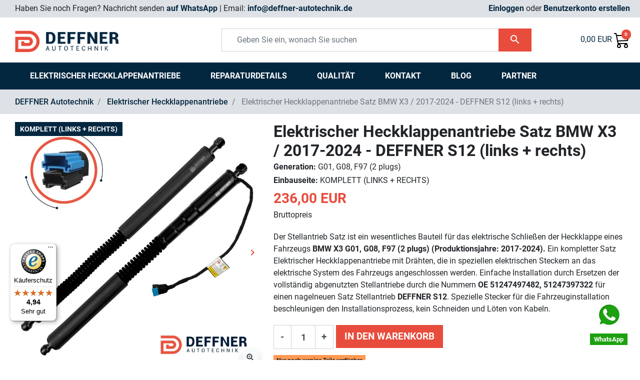

--- FILE ---
content_type: text/html; charset=utf-8
request_url: https://deffner-autotechnik.de/elektrischer-heckklappenantriebe-satz-bmw-x3-ab-2018-deffner-s12-links-rechts
body_size: 34904
content:
<!doctype html>
<html lang="de-DE">

  <head>
    
      <link rel="preload" href="https://deffner-autotechnik.de/2997-large_default/elektrischer-heckklappenantriebe-satz-bmw-x3-ab-2018-deffner-s12-links-rechts.jpg" as="image">
  
      <meta property="product:pretax_price:amount" content="198.319328">
    <meta property="product:pretax_price:currency" content="EUR">
    <meta property="product:price:amount" content="236">
    <meta property="product:price:currency" content="EUR">
    
      
  <meta charset="utf-8">


  <meta http-equiv="x-ua-compatible" content="ie=edge">



  <title>Elektrischer Heckklappenantriebe Satz BMW X3 / 2017-2024 - DEFFNER S12 (links + rechts) - DEFFNER Autotechnik</title>
  
    
  
  <meta name="description" content="">
  <meta name="keywords" content="">
                
    <link rel="canonical" href="https://deffner-autotechnik.de/elektrischer-heckklappenantriebe-satz-bmw-x3-ab-2018-deffner-s12-links-rechts">
    
      

  
    
  

<meta name="google-site-verification" content="5V44YqyNrOpEzgd5xFhk0LWt5SAOl6fgYR9GEcqfi0Y" />




  <meta name="viewport" content="width=device-width, initial-scale=1">



  <link rel="icon" type="image/vnd.microsoft.icon" href="https://deffner-autotechnik.de/img/favicon-2.ico?1680116418">
  <link rel="shortcut icon" type="image/x-icon" href="https://deffner-autotechnik.de/img/favicon-2.ico?1680116418">



  <meta property="og:title" content="Elektrischer Heckklappenantriebe Satz BMW X3 / 2017-2024 - DEFFNER S12 (links + rechts)"/>
<meta property="og:type" content="website"/>
<meta property="og:url" content="https://deffner-autotechnik.de/elektrischer-heckklappenantriebe-satz-bmw-x3-ab-2018-deffner-s12-links-rechts"/>
<meta property="og:site_name" content="DEFFNER Autotechnik"/>

  <meta property="og:type" content="product"/>
            <meta property="og:image" content="https://deffner-autotechnik.de/2997-large_default/elektrischer-heckklappenantriebe-satz-bmw-x3-ab-2018-deffner-s12-links-rechts.jpg"/>
          <meta property="og:image" content="https://deffner-autotechnik.de/2998-large_default/elektrischer-heckklappenantriebe-satz-bmw-x3-ab-2018-deffner-s12-links-rechts.jpg"/>
          <meta property="og:image" content="https://deffner-autotechnik.de/2999-large_default/elektrischer-heckklappenantriebe-satz-bmw-x3-ab-2018-deffner-s12-links-rechts.jpg"/>
        <meta property="og:image:height" content="800"/>
    <meta property="og:image:width" content="800"/>

        <meta property="product:price:amount" content="236" />
    <meta property="product:price:currency" content="EUR" />
            <meta property="product:brand" content="DEFFNER" />
    <meta property="og:availability" content="instock" />
<meta name="twitter:card" content="summary_large_image">
<meta property="twitter:title" content="Elektrischer Heckklappenantriebe Satz BMW X3 / 2017-2024 - DEFFNER S12 (links + rechts)"/>
<meta property="twitter:site" content="DEFFNER Autotechnik"/>
<meta property="twitter:creator" content="DEFFNER Autotechnik"/>
<meta property="twitter:domain" content="https://deffner-autotechnik.de/elektrischer-heckklappenantriebe-satz-bmw-x3-ab-2018-deffner-s12-links-rechts"/>

  <meta property="twitter:image" content="https://deffner-autotechnik.de/2997-large_default/elektrischer-heckklappenantriebe-satz-bmw-x3-ab-2018-deffner-s12-links-rechts.jpg"/>
  

      <script type="application/ld+json">
      {
    "@context": "http://schema.org/",
    "@type": "Product",
    "name": "Elektrischer Heckklappenantriebe Satz BMW X3 / 2017-2024 - DEFFNER S12 (links + rechts)",
    "category": "Elektrischer Heckklappenantriebe",
    "image": "https://deffner-autotechnik.de/2997-large_default/elektrischer-heckklappenantriebe-satz-bmw-x3-ab-2018-deffner-s12-links-rechts.jpg",
    "sku": "S12",
    "gtin13": "5904316155100",
    "brand": {
        "@type": "Brand",
        "name": "DEFFNER"
    },
    "offers": {
        "@type": "Offer",
        "name": "Elektrischer Heckklappenantriebe Satz BMW X3 / 2017-2024 - DEFFNER S12 (links + rechts)",
        "price": 236,
        "url": "https://deffner-autotechnik.de/elektrischer-heckklappenantriebe-satz-bmw-x3-ab-2018-deffner-s12-links-rechts",
        "priceCurrency": "EUR",
        "image": [
            "https://deffner-autotechnik.de/2997-large_default/elektrischer-heckklappenantriebe-satz-bmw-x3-ab-2018-deffner-s12-links-rechts.jpg",
            "https://deffner-autotechnik.de/2998-large_default/elektrischer-heckklappenantriebe-satz-bmw-x3-ab-2018-deffner-s12-links-rechts.jpg",
            "https://deffner-autotechnik.de/2999-large_default/elektrischer-heckklappenantriebe-satz-bmw-x3-ab-2018-deffner-s12-links-rechts.jpg"
        ],
        "sku": "S12",
        "availability": "http://schema.org/InStock"
    }
}
    </script>
        <script type="application/ld+json">
      {
    "@context": "http://schema.org",
    "@type": "BreadcrumbList",
    "itemListElement": [
        {
            "@type": "ListItem",
            "position": 1,
            "name": "DEFFNER Autotechnik",
            "item": "https://deffner-autotechnik.de/"
        },
        {
            "@type": "ListItem",
            "position": 2,
            "name": "Elektrischer Heckklappenantriebe",
            "item": "https://deffner-autotechnik.de/elektrischer-heckklappenantriebe"
        },
        {
            "@type": "ListItem",
            "position": 3,
            "name": "Elektrischer Heckklappenantriebe Satz BMW X3 / 2017-2024 - DEFFNER S12 (links + rechts)",
            "item": "https://deffner-autotechnik.de/elektrischer-heckklappenantriebe-satz-bmw-x3-ab-2018-deffner-s12-links-rechts"
        }
    ]
}
    </script>
        <script type="application/ld+json">
      {
    "@context": "http://schema.org",
    "@type": "Organization",
    "name": "DEFFNER Autotechnik",
    "url": "https://deffner-autotechnik.de/",
    "logo": {
        "@type": "ImageObject",
        "url": "https://deffner-autotechnik.de/img/logo-16801164022.jpg"
    },
    "contactPoint": {
        "@type": "ContactPoint",
        "telephone": "+48 513 634 874",
        "contactType": "customer service"
    },
    "address": {
        "@type": "PostalAddress",
        "postalCode": "02-467",
        "streetAddress": "Stawy 5",
        "addressLocality": "Warschau, Polen"
    }
}
    </script>
  <style>
	/* Main div of search block */
	.search-engine-plus_3 .displaytopcolumn,
	.search-engine-plus_3 .displaytop,
	.search-engine-plus_3 .displaytopcolumn,
	.search-engine-plus_3 .displayfooterbefore {
		float: left;
		clear: both;
	}
	.search-engine-plus_3 .displayhome {
		float: left;
		position: relative;
	}
	.search-engine-plus_3 .searchplus-block {
		width: 100%;
		margin-left: 0px;
		margin-top: 5px;
		margin-bottom: 0px;
		border: 0px solid #EEEEEE;
		background-color: #042740;
		-webkit-border-radius: 0px !important;
		-moz-border-radius: 0px !important;
		border-radius: 0px !important;
		padding-left: 25px;
		padding-right: 25px;
		padding-top: 25px;
		padding-bottom: 25px;
			}

	/* Short description */
	.search-engine-plus_3 .searchplus_short_desc {
		margin-top: 15px;
		box-sizing: border-box;
		-moz-box-sizing: border-box;
		-webkit-box-sizing: border-box;
		clear: both;
		font-size: 18px !important;
		/*border: 0px solid #d6d4d4;*/
		color: #212529;
		-webkit-border-radius: 0px !important;
		-moz-border-radius: 0px !important;
		border-radius: 0px !important;
		text-align: center;
	}
	.search-engine-plus_3 .label-separator {
		font-size: 17px !important;
		color: #212529;
	}

	/*** Prices / Weights bars ***/
	.search-engine-plus_3 .searchplus_slider_container {
		width: 80%;
	}
	.search-engine-plus_3 .searchplus_slider_container .ui-widget-content {
		border-color: #aaaaaa!important;
	}
	.search-engine-plus_3 #searchplus_price_slider_3 .ui-slider-range,
	.search-engine-plus_3 #searchplus_weight_slider_3 .ui-slider-range {
		background: #e2e2e2;
	}
	.search-engine-plus_3 #searchplus_price_slider_3 .ui-slider-handle,
	.search-engine-plus_3 #searchplus_weight_slider_3 .ui-slider-handle {
		border-color: #e2e2e2;
	}
	.search-engine-plus_3 #searchplus_price_slider_3 a.ui-slider-handle,
	.search-engine-plus_3 #searchplus_weight_slider_3 a.ui-slider-handle {
		background: url(/modules/wksearchplus/views/img/cursors/slider-10.png) 50% 50% repeat-x !important;
	}

	/* CSS for Input Field */
	.search-engine-plus_3 input.search_input_word {
		font-size: 18px !important;
		width: 100%;
		height: 40px;
		padding-left: 5px;
		padding-right: 5px;
		padding-top: 5px;
		padding-bottom: 5px;
		border: 1px solid #cccccc;
		-webkit-border-radius: 0px !important;
		-moz-border-radius: 0px !important;
		border-radius: 0px !important;
	}

	/* Filters containers width	*/
	.search-engine-plus_3 .form-row-home {
		width: 24.2%;
	}
	.search-engine-plus_3 .in_stock_checkbox {
		width: 24.2%!important;
	}
	
	/* Styles for Buttons*/
	.search-engine-plus_3 .btn-searchplus {
		-webkit-border-radius: 0px;
		-moz-border-radius: 0px;
		border-radius: 0px;
		color: #FFFFFF!important;
		font-size: 18px;
		padding: 10px 10px 10px 10px;
		border: 0px solid #e84c3c;
		background-color: #e84c3c;
	}
	.search-engine-plus_3 .btn-searchplus .fa-search {
		color: #FFFFFF!important;
	}
	
	.search-engine-plus_3 .btn-searchplus, .search-engine-plus_3 .reset-btnplus {
		height: 40px;
	}

	.search-engine-plus_3 .btn-searchplus:hover,
	.search-engine-plus_3 .btn-searchplus:focus,
	.search-engine-plus_3 .btn-searchplus:active,
	.search-engine-plus_3 .btn-searchplus.active,
	.search-engine-plus_3 .btn-searchplus:hover .fa-search {
		color: #FFFFFF!important;
		background: #e84c3c;
	}
	.search-engine-plus_3 .reset-btnplus {
		display:inline-block;
		padding-right:5px;
		margin-bottom:0;
		text-align:center;
		vertical-align:middle;
		line-height:2.33333;
		-webkit-user-select:none;
		-moz-user-select:none;
		-ms-user-select:none;
		user-select:none;
		text-decoration:none;
		box-sizing:border-box;
		-moz-box-sizing:border-box;
		-webkit-box-sizing:border-box;
		font-size:12px;
		color: #777777;
		background-color: #eaeaea;
		border: 0px solid #eaeaea;
		border-radius: 0px;
		-webkit-border-radius: 0px;
		-moz-border-radius: 0px;
	}
	@media (max-width: 1200px) {
		.search-engine-plus_3 .form-row-home {
			width: 24.1%;
		}
		.search-engine-plus_3 .form-row-home .reset-btnplus .reset-text {
			display: none;
		}
				.search-engine-plus_3 .reset-btnplus:after {
			width: 30px;
		}
			}

	.search-engine-plus_3 #search-categories ul li {
		width: 150px;
		height: 210px;
	}

	/* Styles for select values if disposed as buttons */
	
	/* If Modern theme */
	
	/* DYNAMIC CSS Styles for classic theme	*/
			.search-engine-plus_3 .form-controlplus,
		.search-engine-plus_3 .ms-choice,
		.search-engine-plus_3 .ms-drop {
			font-size: 18px;
			color: #212529;
			-webkit-border-radius: 0px !important;
			-moz-border-radius: 0px !important;
			border-radius: 0px !important;
			border: 0px solid #d6d4d4;
			background-color: #FFFFFF;
		}
		.search-engine-plus_3 input.search_input_word {
			color: #212529;
			background-color: #FFFFFF;
		}
		.search-engine-plus_3 .form-row-home, .search-engine-plus_3 .form-row-column {
			background-color: transparent;
		}
		.search-engine-plus_3 .highlight {
			border: 0px solid #ffffff;
			border-radius: 0px !important;
			background-color: #ffffff;
			color: #212529
		}
		.search-engine-plus_3 .search-engine-filters .buttons-container-plus {
			float: left;
			text-align: left;
			margin-top: 10px;		}
				@media all and (min-width:740px) and (max-width:1024px) {
			.search-engine-plus_3 .form-row-home {
				width: 23.8%;
			}
		}
		@media (max-width: 739px) {
			.search-engine-plus_3 .buttons-container-plus {
				text-align:center;
			}
			.search-engine-plus_3 .form-row-home {
				width: 100%;
				margin-left:0;
				margin-right:0;
				padding-left:0;
			}
		}
	
	/* DYNAMIC CSS Styles for elegance | modern themes */
	
	.search-engine-plus_3 .searchplus-block.home .page-subheading {
		font-size: 23px!Important;
		color: #ffffff!Important;
		border-bottom: 0px solid #d6d4d4!Important;
			}

					
		/* Put here your custom styles */	/* Main div of search block */
	.search-engine-plus_4 .displaytopcolumn,
	.search-engine-plus_4 .displaytop,
	.search-engine-plus_4 .displaytopcolumn,
	.search-engine-plus_4 .displayfooterbefore {
		float: left;
		clear: both;
	}
	.search-engine-plus_4 .displayhome {
		float: left;
		position: relative;
	}
	.search-engine-plus_4 .searchplus-block {
		width: 100%;
		margin-left: 0px;
		margin-top: 0px;
		margin-bottom: 15px;
		border: 0px solid #EEEEEE;
		background-color: #042740;
		-webkit-border-radius: 0px !important;
		-moz-border-radius: 0px !important;
		border-radius: 0px !important;
		padding-left: 25px;
		padding-right: 25px;
		padding-top: 25px;
		padding-bottom: 25px;
			}

	/* Short description */
	.search-engine-plus_4 .searchplus_short_desc {
		margin-top: 15px;
		box-sizing: border-box;
		-moz-box-sizing: border-box;
		-webkit-box-sizing: border-box;
		clear: both;
		font-size: 18px !important;
		/*border: 0px solid #d6d4d4;*/
		color: #212529;
		-webkit-border-radius: 0px !important;
		-moz-border-radius: 0px !important;
		border-radius: 0px !important;
		text-align: center;
	}
	.search-engine-plus_4 .label-separator {
		font-size: 17px !important;
		color: #212529;
	}

	/*** Prices / Weights bars ***/
	.search-engine-plus_4 .searchplus_slider_container {
		width: 80%;
	}
	.search-engine-plus_4 .searchplus_slider_container .ui-widget-content {
		border-color: #aaaaaa!important;
	}
	.search-engine-plus_4 #searchplus_price_slider_4 .ui-slider-range,
	.search-engine-plus_4 #searchplus_weight_slider_4 .ui-slider-range {
		background: #e2e2e2;
	}
	.search-engine-plus_4 #searchplus_price_slider_4 .ui-slider-handle,
	.search-engine-plus_4 #searchplus_weight_slider_4 .ui-slider-handle {
		border-color: #e2e2e2;
	}
	.search-engine-plus_4 #searchplus_price_slider_4 a.ui-slider-handle,
	.search-engine-plus_4 #searchplus_weight_slider_4 a.ui-slider-handle {
		background: url(/modules/wksearchplus/views/img/cursors/slider-10.png) 50% 50% repeat-x !important;
	}

	/* CSS for Input Field */
	.search-engine-plus_4 input.search_input_word {
		font-size: 18px !important;
		width: 100%;
		height: 40px;
		padding-left: 5px;
		padding-right: 5px;
		padding-top: 5px;
		padding-bottom: 5px;
		border: 1px solid #cccccc;
		-webkit-border-radius: 0px !important;
		-moz-border-radius: 0px !important;
		border-radius: 0px !important;
	}

	/* Filters containers width	*/
	.search-engine-plus_4 .form-row-home {
		width: 24.2%;
	}
	.search-engine-plus_4 .in_stock_checkbox {
		width: 24.2%!important;
	}
	
	/* Styles for Buttons*/
	.search-engine-plus_4 .btn-searchplus {
		-webkit-border-radius: 0px;
		-moz-border-radius: 0px;
		border-radius: 0px;
		color: #FFFFFF!important;
		font-size: 18px;
		padding: 10px 10px 10px 10px;
		border: 0px solid #e84c3c;
		background-color: #e84c3c;
	}
	.search-engine-plus_4 .btn-searchplus .fa-search {
		color: #FFFFFF!important;
	}
	
	.search-engine-plus_4 .btn-searchplus, .search-engine-plus_4 .reset-btnplus {
		height: 40px;
	}

	.search-engine-plus_4 .btn-searchplus:hover,
	.search-engine-plus_4 .btn-searchplus:focus,
	.search-engine-plus_4 .btn-searchplus:active,
	.search-engine-plus_4 .btn-searchplus.active,
	.search-engine-plus_4 .btn-searchplus:hover .fa-search {
		color: #FFFFFF!important;
		background: #e84c3c;
	}
	.search-engine-plus_4 .reset-btnplus {
		display:inline-block;
		padding-right:5px;
		margin-bottom:0;
		text-align:center;
		vertical-align:middle;
		line-height:2.33333;
		-webkit-user-select:none;
		-moz-user-select:none;
		-ms-user-select:none;
		user-select:none;
		text-decoration:none;
		box-sizing:border-box;
		-moz-box-sizing:border-box;
		-webkit-box-sizing:border-box;
		font-size:12px;
		color: #777777;
		background-color: #eaeaea;
		border: 0px solid #eaeaea;
		border-radius: 0px;
		-webkit-border-radius: 0px;
		-moz-border-radius: 0px;
	}
	@media (max-width: 1200px) {
		.search-engine-plus_4 .form-row-home {
			width: 24.1%;
		}
		.search-engine-plus_4 .form-row-home .reset-btnplus .reset-text {
			display: none;
		}
				.search-engine-plus_4 .reset-btnplus:after {
			width: 30px;
		}
			}

	.search-engine-plus_4 #search-categories ul li {
		width: 150px;
		height: 210px;
	}

	/* Styles for select values if disposed as buttons */
	
	/* If Modern theme */
	
	/* DYNAMIC CSS Styles for classic theme	*/
			.search-engine-plus_4 .form-controlplus,
		.search-engine-plus_4 .ms-choice,
		.search-engine-plus_4 .ms-drop {
			font-size: 18px;
			color: #212529;
			-webkit-border-radius: 0px !important;
			-moz-border-radius: 0px !important;
			border-radius: 0px !important;
			border: 0px solid #d6d4d4;
			background-color: #FFFFFF;
		}
		.search-engine-plus_4 input.search_input_word {
			color: #212529;
			background-color: #FFFFFF;
		}
		.search-engine-plus_4 .form-row-home, .search-engine-plus_4 .form-row-column {
			background-color: transparent;
		}
		.search-engine-plus_4 .highlight {
			border: 0px solid #ffffff;
			border-radius: 0px !important;
			background-color: #ffffff;
			color: #212529
		}
		.search-engine-plus_4 .search-engine-filters .buttons-container-plus {
			float: left;
			text-align: left;
			margin-top: 10px;		}
				@media all and (min-width:740px) and (max-width:1024px) {
			.search-engine-plus_4 .form-row-home {
				width: 23.8%;
			}
		}
		@media (max-width: 739px) {
			.search-engine-plus_4 .buttons-container-plus {
				text-align:center;
			}
			.search-engine-plus_4 .form-row-home {
				width: 100%;
				margin-left:0;
				margin-right:0;
				padding-left:0;
			}
		}
	
	/* DYNAMIC CSS Styles for elegance | modern themes */
	
	.search-engine-plus_4 .searchplus-block.home .page-subheading {
		font-size: 23px!Important;
		color: #ffffff!Important;
		border-bottom: 0px solid #d6d4d4!Important;
			}

					
		.search-engine-filters .buttons-container-plus {
margin-top:5px !important;
}</style>

<script type="text/javascript">
	var loadItems = ''; // If action is about loading items in step-by-step dropdown lists
	var scroll_active = false;
	// Go back when Reset button clicked
	var resetURL = '';
	// If ajax mode and rewritten step-by-step filters and if user refresh result search page with rewritten url
	
	/**************************************************************************************/
	/********************** P R E   S E A R C H   P R O C E S S I N G *********************/
	/*************************************************************************************/
	function ajaxPreSearchProductsPlus(id_searchEngine, p) 
	{
		var searchEngine = JSON.parse(eval('json_search_engine_'+id_searchEngine));

		if (searchEngine['ajax_search']) {
			// PAGINATION : define number page
			p = (typeof p !== 'undefined' ? p : ''); // PAGINATION : define number page
			loadItems = ''; // don't load options cats in next dropdown list
	
			var steps_filters_selected = false;
			// If no step by step system search used
			if (searchEngine['level_number'] == 0) {
				steps_filters_selected = true;
			}
			// Usefull for "only when you reach the last dropdown list" mode
			for (var i = searchEngine['level_number']; i >= 1; i--) {
				// try to search by step-by-step item
				var id_filter = $('.search-engine-plus_'+id_searchEngine+' #cat_id_'+id_searchEngine+'_'+i).val();
				if (typeof id_filter !== 'undefined' && id_filter != '') {
					ajaxSearchProductsPlus(id_searchEngine, i);
					steps_filters_selected = false;
					break;
				} else {
					steps_filters_selected = true;
				}
			}
			if (steps_filters_selected) {
				ajaxSearchProductsPlus(id_searchEngine, 1);
			}
		} else {
			if (rewrite_filters || (searchEngine['filter_price'] && searchEngine['update_price_limits']) || (searchEngine['filter_weight'] && searchEngine['update_weight_limits'])) {
				var formID = '.search-engine-plus_'+id_searchEngine+' form';
				var serialized_data = $(formID).serializeAllArray();
				//console.log(serialized_data);
				if (serialized_data != '') {
					serialized_data = '&'+serialized_data;
				}
				$.ajax({
					url: AJAX_URL+'?id_searchEngine='+id_searchEngine+serialized_data+applyInStockCriterion(id_searchEngine)+applyRangePricesCriterion(id_searchEngine)+applyRangeWeightsCriterion(id_searchEngine),
					type: 'post',
					cache: false,
					async: false,
					dataType: 'json',
					data: {
						action: 'ajaxPreProcess',
						token: token_security,
					},
					success: function(data) {
						// Update prices/weights limits (slider bar)
						updateBarsLimits(data.override_params);
						// Rewrite url in bar address
						if (rewrite_filters && typeof(data.url) != 'undefined') {
							pushModuleUrlState(data.url, formID);
						}
					}
				});
			}
			return;
		}
	}

	/************************************************************************************/
	/************************ S E A R C H   P R O C E S S I N G ************************/
	/**********************************************************************************/
	function ajaxSearchProductsPlus(id_searchEngine, current_level, loadItems)
	{
		var searchEngine = JSON.parse(eval('json_search_engine_'+id_searchEngine));
		var level_number = searchEngine['level_number'];
		var filterContainerID = '.search-engine-plus_'+id_searchEngine;

		/********************* AJAX MODE ENABLED *******************/
		if (searchEngine['ajax_search']) {
			var inputText = dataInputField = dataAttributes = dataFeatures = dataBrand = dataCategoryFilter = dataInStock = dataCurrentCategory = '';
			var display_result_mode = searchEngine['display_result_mode'];
			var store_filters = searchEngine['store_filters'];
			var result_container = searchEngine['result_container'];

			if ($('#my_center_column_'+id_searchEngine).length > 0) {
				$("div[id^='my_center_column_']").not('#my_center_column_'+id_searchEngine).empty();
			}

			// Pagination: if SORT list changed
			if ($('.search-plus-result-'+id_searchEngine+' .selectProductSort').length && $('.selectProductSort').val()) {
				if ($('.search-plus-result-'+id_searchEngine+' .selectProductSort').val().search(/orderby=/) > 0) {
					// Old ordering working
					var splitData = [
						$('.search-plus-result-'+id_searchEngine+' .selectProductSort').val().match(/orderby=(\w*)/)[1],
						$('.search-plus-result-'+id_searchEngine+' .selectProductSort').val().match(/orderway=(\w*)/)[1]
					];
				} else {
					// New working for default theme 1.4 and theme 1.5
					var splitData = $('.search-plus-result-'+id_searchEngine+' .selectProductSort').val().split(':');
				}
				var orderby = splitData[0];
				var orderway = splitData[1];
			} else {
				var orderby = $('input[id=orderby]').val();
				var orderway = $('input[id=orderway]').val();
			}
			// Handle attributes options
			if (searchEngine['show_attributes'] && searchEngine['data_type'] != 'attributes') {
				if (searchEngine['display_mode_attributes'] == 'grouped') {
					var groups = $(filterContainerID+' #select_attributes').multipleSelect;
					if (groups) {
						dataAttributes = '&attributesSearch='+$(filterContainerID+' #select_attributes').multipleSelect('getSelects');
					}
				} else {
					group_array = new Array();
					var groups = $(filterContainerID+" select[name^='group_id_']"); // get all dropdown lists that attributes names begin with group_id_
					$.each(groups, function(key, group) {
						selected_value = $(group).val();
						if (selected_value != '' && selected_value != null) {
							group_array.push(selected_value);
						}
					});
					if (group_array.length) {
						dataAttributes = '&attributesSearch='+group_array.join(',');
					}	
				}
			}
			// Handle features options
			if (searchEngine['show_features'] && searchEngine['data_type'] != 'features') {
				if (searchEngine['display_mode_features'] == 'grouped') {
					var features = $(filterContainerID+' #select_features').multipleSelect;
					if (features) {
						dataFeatures = '&featuresSearch='+$(filterContainerID+' #select_features').multipleSelect('getSelects');
					}
				} else {
					features_array = new Array();
					var features = $(filterContainerID+" select[name^='feature_id_']"); // get all dropdown lists that attributes names begin with feature_id_
					$.each(features, function(key, group) {
						selected_value = $(group).val();
						if (selected_value != '' && selected_value != null) {
							features_array.push(selected_value);
						}
					});
					if (features_array.length) {
						dataFeatures = '&featuresSearch='+features_array.join(',');
					}	
				}
			}
			// Handle input field
			if ($(filterContainerID+' .search_input_word').length > 0) {
				inputText = $(filterContainerID+' .search_input_word').val();
				if (inputText != '') {
					dataInputField = '&word_search='+inputText;
				}
			}
			// Handle manufacturer options
			if ($(filterContainerID+' .id_brand').length > 0 && parseInt($(filterContainerID+' .id_brand').val()) > 0) {
				dataBrand = '&brand_id='+$(filterContainerID+' .id_brand').val();
			}
			// Handle category additional filter options
			if ($(filterContainerID+' select[name=categoryFilter]').length > 0 && parseInt($(filterContainerID+' select[name=categoryFilter]').val()) > 0) {
				dataCategoryFilter = '&categoryFilter='+$(filterContainerID+' select[name=categoryFilter]').val();
			}
			// Handle stock checkbox
			dataInStock = applyInStockCriterion(id_searchEngine);
			// Handle prices range limits
			dataRangePrices = applyRangePricesCriterion(id_searchEngine);
			// Handle weights range limits
			dataRangeWeights = applyRangeWeightsCriterion(id_searchEngine);
			
			// Handle category overrided ID
			if ($(filterContainerID+' .current_category').length > 0) {
				dataCurrentCategory = '&current_category='+$(filterContainerID+' .current_category').val();
			}

			// Reset next step-by-step filters
			var target_cat = current_level + 1;
			var selected_cat_value = $(filterContainerID+' #cat_id_'+id_searchEngine+'_'+current_level).val();

			if (typeof(markComboboxAsSelected) == 'function') {
				markComboboxAsSelected(id_searchEngine, level_number); // For Modern style
			}

			var updateCookies = 0;
			/*
			 * 0 : on every available dropdown list change value
			 * 1 : only when you reach the last dropdown list
			 * 2 : by clicking on button search
			*/
			if (typeof loadItems !== 'undefined' && loadItems == 'load') {
				if (typeof selected_cat_value !== 'undefined' && selected_cat_value == '' && onclickedbtn == 0) {
					resetNextDropDownsList(searchEngine, current_level);
					// If dropdown lists filters disposed as buttons
					if (searchEngine['as_buttons'] && typeof(disposeSelect2Buttons) == 'function') {
						disposeSelect2Buttons(id_searchEngine, level_number, current_level, current_level);
					}
					if (display_result_mode != 0) {
						return false;
					}
					updateCookies = 1;
				} else {
					// If on every drop down list change
					if (display_result_mode == 0 && selected_cat_value) {
						resetNextDropDownsList(searchEngine, current_level);
						updateCookies = 1;
					}
					if (display_result_mode == 0 && store_filters) {
						onclickedbtn = 1;
					}
					if (onclickedbtn == 0) {
						resetNextDropDownsList(searchEngine, current_level);
						updateCookies = 1;
					}
				}
			}

			// Get step-by-step filters values
			var cat_id = pickUpCatsIds(filterContainerID, true);	

			// If button search clicked
			dataOnclickedbtn = (onclickedbtn == 1 ? '&onClickedBtn=1' : '');
	
			// If show additional filters ?
			if (searchEngine['showhide_filters'] && !onclickedbtn && cat_id.length == 0) {
				handleAdditionalFiltersDisplay(id_searchEngine, '');
			}

			// Pagination: Handle number items per page
			var n = '';
						// Get Id relation from assocations table
			var idsRel_array = getRelationsID(filterContainerID, store_filters);

			// If at least one filter is used & selected
			if (cat_id.length > 0 ||
				dataInStock != '' ||
				dataBrand != '' ||
				(inputText != '' && inputText.length >= 3) ||
				dataRangePrices != '' ||
				dataRangeWeights != '' ||
				dataCategoryFilter != '' ||
				dataAttributes ||
				dataFeatures) {
				stopAjaxSearchQueries();

				dataPost = $(filterContainerID+" select[name^='cat_id_']").serialize()+dataInStock;
				dataPost += dataInputField+dataBrand+dataCategoryFilter+dataAttributes+dataFeatures+dataRangePrices+dataRangeWeights;
				dataPost += dataCurrentCategory+dataOnclickedbtn+n+p+'&from-xhr'+(rewrite_filters && isPS17 ? '&vars_q' : '');

				ajaxSearchQuery = $.ajax({
					url: ajaxModeURL.replace(/&amp;/g, '&')+dataPost,
					data: {
						id_searchEngine: id_searchEngine,
						ajaxSearch: 1,
						cat_id: (cat_id.length > 0 ? cat_id.join(',') : ''),
						relationsIDs: (idsRel_array.length > 0 ? idsRel_array.join(',') : ''),
						level: current_level,
						orderby: orderby,
						orderway: orderway,
						updateCookies: updateCookies,
						id_rel: (current_level > 2 ? $(filterContainerID+' #cat_id_'+id_searchEngine+'_'+(current_level)+' option:selected').data('id-rel') : 0),
					},
					beforeSend: function() {
						// show loader on "Search Button" & apply opacity
						if (display_result_mode == 1) { // only when you reach the last dropdown list
							if (current_level == level_number) {
								showLoader(id_searchEngine);
								if ($(filterContainerID+' #onclickedbtn').length > 0) {
									$(filterContainerID+' #onclickedbtn').removeClass('disabledCss');
								}
							}
						} else if (display_result_mode == 0) { // on every drop down list change
							showLoader(id_searchEngine);
						} else if (display_result_mode == 2) { // on btn clicked
							if (onclickedbtn == 1) {
								showLoader(id_searchEngine);
							}
						}
						// If select2Buttons not initialized & loaded
						if (searchEngine['as_buttons'] && typeof($.fn.select2Buttons) == 'function') {
							$(filterContainerID).css('opacity', '0.5');
						}
						// Block form to allow loading data without problem
						preLoadForm(id_searchEngine);
						// Load "loading in progress" text in next step-by-step dropdown list (trigger spinner if modern style)
						if (typeof loadItems !== 'undefined' && loadItems == 'load') {
							if (typeof(toggleArrowSpinner) == 'function') { // For Modern style
								toggleArrowSpinner(filterContainerID+' #cat_id_'+id_searchEngine+'_'+target_cat);
							}
							// If disable step-by-step filters option is enabled
							if (selected_cat_value > 0 && searchEngine['show_sbs_filters_gradually']) {
								displayStepByStepFiltersGradually(id_searchEngine, target_cat, searchEngine['as_buttons']);
							}
							$(filterContainerID+' #cat_id_'+id_searchEngine+'_'+target_cat).html('<option value="">'+txt_in_progress+'</option>');
						}
						// Init Vertical scroll pagination only when performing search
						if (infinite_vertical_scroll_status && typeof(initializeVerticalScrollPlugin) == 'function') {
							initializeVerticalScrollPlugin();
						}
					},
					dataType: 'json',
					type: 'GET',
					headers: { 'cache-control': 'no-cache' },
					//async: false,
					cache: false,
					success: function(data) {
						/*if (typeof data.hasError != 'undefined' && data.hasError) {
							$.growl.warning({ title: "", message: data.msgError});
							return fals;
						}*/
						preLoadForm(id_searchEngine); // Release form

						// If reload category page (using stored filters)
						if (data.ajax_redirect && data.category_redirect) {
							location.href = data.category_redirect;
							return false;
						}
						if (display_result_mode == 1 && current_level != level_number) {
							if ($(filterContainerID+' #onclickedbtn').length > 0) {
								$(filterContainerID+' #onclickedbtn').addClass('disabledCss');
							}
						}

						// Pagination (PS <= 1.6) : SHOW OPTION -> Change number items per page
						if (!isPS17) {
							if ((data.nbProducts == '' || data.nbProducts == 0) && (show_per_page_mode == 'CHANGE' || show_per_page_mode == 'ALL')) {
								$('.search-plus-result-'+id_searchEngine+' select[name=n] option:selected').prop('selected', false);
								$('.search-plus-result-'+id_searchEngine+' select[name=n] option:eq(0)').prop('selected', 'selected');
								$(filterContainerID+' #show_per_page_mode').val('NOTALL');
							}
						}
						// Handle the status of additional filters (Hide or Display)
						if (searchEngine['showhide_filters'] && cat_id.length > 0) {
							handleAdditionalFiltersDisplay(id_searchEngine, cat_id.length);
						}
						if (typeof data.url != 'undefined') {
							pushModuleUrlState(data.url.replace(/%2C/g,','), filterContainerID+' form');
						}
						// If at least one filter is used & selected
						if (cat_id.length > 0 ||
							dataInStock != '' ||
							dataBrand != '' ||
							dataRangePrices != '' ||
							dataRangeWeights != '' ||
							dataCategoryFilter != '' ||
							dataAttributes ||
							dataFeatures ||
							(inputText != '' && inputText.length > 3)) {
							// Display products if last step by step filter has been reached
							if (display_result_mode == 1) {
								if (data.reached_level == level_number) {
									removeLoader(id_searchEngine);
									if (isPS17) {
										updateProductListFromSearch(searchEngine, data);
									} else {
										replaceWithOldContainer(result_container, data.html_products);
										//handlePaginationShowAllDisplay(data.nbProducts, data.nbAskedProducts); // PAGINATION: hide show select
									}
								} else {
									if ($(filterContainerID+' #onclickedbtn').length > 0) {
										$(filterContainerID+' #onclickedbtn').addClass('disabledCss');
									}
								}
							} else if (display_result_mode == 0) { // Display products On each dropdown list change
								removeLoader(id_searchEngine);
								if (isPS17) {
									updateProductListFromSearch(searchEngine, data);
								} else {
									replaceWithOldContainer(result_container, data.html_products);
									//handlePaginationShowAllDisplay(data.nbProducts, data.nbAskedProducts); // PAGINATION: hide show select
								}
							} else if (display_result_mode == 2) { // Display products On submit btn
								if (onclickedbtn == 1) {
									removeLoader(id_searchEngine);
									if (isPS17) {
										updateProductListFromSearch(searchEngine, data);
									} else {
										replaceWithOldContainer(result_container, data.html_products);
									}
									//handlePaginationShowAllDisplay(data.nbProducts, data.nbAskedProducts); // PAGINATION: hide show select
								}
							}

							/*************************** Load step-by-step options in dropdown list ************************/
							if (data.options_cats.length != 0 && typeof loadItems !== 'undefined' && loadItems == 'load') {
								if (selected_cat_value > 0 || (selected_cat_value == '' && typeof selected_cat_value !== 'undefined' && display_result_mode == 0)) {
									if (typeof(toggleArrowSpinner) == 'function') { // For Modern style
										toggleArrowSpinner(filterContainerID+' #cat_id_'+id_searchEngine+'_'+target_cat);
									}
									if (selected_cat_value > 0) {
										$(filterContainerID+' #cat_id_'+id_searchEngine+'_'+target_cat).prop('disabled', false);
									}
								}
								// Combobox options for the next level
								var dropdownHTML = '';
								for (j = 0; j < data.options_cats.length; j++) {
									dropdownHTML += '<option value="'+data.options_cats[j]['id_child']+'" data-id-rel="'+data.options_cats[j]['id_rel']+'">'+data.options_cats[j]['name']+'</option>';
								}
								$(filterContainerID+' #cat_id_'+id_searchEngine+'_'+target_cat).html(dropdownHTML);
		
								if ($(filterContainerID+' #form-row-'+target_cat).length > 0) {
									$(filterContainerID+' #form-row-'+target_cat).addClass('highlight');
								}
								$(filterContainerID+' #cat_id_'+id_searchEngine+'_'+target_cat).addClass('highlight');
							}

							// If combobox values disposed as buttons
							if (searchEngine['as_buttons']) {
								processSelect2Buttons(searchEngine, data.options_cats.length, current_level, target_cat);
							}

							// Load Related Features|Attributes
							if (searchEngine['show_features'] && typeof (loadItems) !== 'undefined') {
								loadRelatedDataInSelects(id_searchEngine, data.related_data.features, 'features', searchEngine['display_mode_features']);
							}
							if (searchEngine['show_attributes'] && typeof (loadItems) !== 'undefined') {
								loadRelatedDataInSelects(id_searchEngine, data.related_data.attributes, 'attributes', searchEngine['display_mode_attributes']);
							}
							// Load Related Brands
							if (typeof (data.related_brands) !== 'undefined' && typeof (loadItems) !== 'undefined') {
								loadRelatedBrandsInSelects(filterContainerID, data.related_brands);
							}
							// Update prices/weights limits (slider bar)
							updateBarsLimits(data.override_params);

							// Scroll to the top of search result
							if (display_result_mode == 1) { // if last level reached
								if (!isPS17 && data.reached_level == level_number) {
									scrollToTarget(result_container, 0);
								}
								onclickedbtn = 0;
							} else if (display_result_mode == 2) { // on btn clicked
								if (onclickedbtn == 1) {
									if (!isPS17) {
										scrollToTarget(result_container, 0);
									}
									onclickedbtn = 0;
								}
							} else {
								if (!isPS17) {
									scrollToTarget(result_container, 0);
								}
								onclickedbtn = 0;
							}
							// restore opacity
							$('.product_list, #products').css('opacity', '1'); 
							if (typeof $.browser !== 'undefined' && $.browser.msie) { // Fix bug with IE8 and aliasing
								$('.product_list, #products').css('filter', '');
							}

							// PS < 1.7: Processing pagination
							if (!isPS17) {
								if (show_per_page_mode != '') {
									if (typeof item_per_page == 'undefined') {
										item_per_page = ps_products_per_page // default products number per page
									}
									// Add new option in SHOW Select if not exists
									if ($(".search-plus-result-"+id_searchEngine+" select[name=n] option[value='"+item_per_page+"']").length == 0) {
										$('.search-plus-result-'+id_searchEngine+' select[name=n] option:selected').prop('selected', false);
										$('.search-plus-result-'+id_searchEngine+' select[name=n]').append('<option value="'+item_per_page+'" selected="selected">'+item_per_page+'</option>');
									}
								}
								// Init pagination
								initAjaxPagination(id_searchEngine, display_result_mode);
							}
							return false;
						} else {
							tryToCloseAjaxSearch(result_container);
						}
					}
				}).done(function() {
					if (searchEngine['select2_openext_auto']) { // For Select2 theme: open automatically the next dropdown list
						setTimeout(function() {
							$(filterContainerID+' #cat_id_'+id_searchEngine+'_'+target_cat).select2('open');
						}, 0);
					}
				});
				ajaxSearchQueries.push(ajaxSearchQuery);
			} else {
				tryToCloseAjaxSearch(result_container);
			}
		/********************* AJAX MODE DISABLED *******************/
		} else {
			if (current_level <= level_number) {
				var target_level = current_level + 1;
				var selected_cat_value = $(filterContainerID+' #cat_id_'+id_searchEngine+'_'+current_level).val();

				if (typeof(markComboboxAsSelected) == 'function') { // For Modern style
					markComboboxAsSelected();
				}
				if (searchEngine['show_sbs_filters_gradually']) {
					$(filterContainerID+' #cat_id_'+id_searchEngine+'_'+target_level).hide();
				}
				/*
				* Just reset next "step by step" combobox
				* If store filters enabled, reset cookies at the same time when loading data for the next dropdown list
				*/
				resetNextDropDownsList(searchEngine, current_level);

				// If null value selected
				if (typeof selected_cat_value !== 'undefined' && selected_cat_value == '') {
					// If combobox values disposed as buttons
					if (searchEngine['as_buttons'] && typeof(disposeSelect2Buttons) == 'function') {
						disposeSelect2Buttons(id_searchEngine, level_number, current_level, current_level);
					}
				}

				var cat_id = pickUpCatsIds(filterContainerID, false);
				var ressource = filterContainerID+' #cat_id_'+id_searchEngine+'_'+target_level;
				$resTarget = $(ressource);
		
				var serialized_data = $(filterContainerID+' form').serializeAllArray();
								if (serialized_data != '') {
					serialized_data = '&'+serialized_data;
				}
				var idsRel_array = getRelationsID(filterContainerID, searchEngine['store_filters']);

				$.ajax({
					url: AJAX_URL+'?id_searchEngine='+id_searchEngine+serialized_data+applyInStockCriterion(id_searchEngine)+applyRangePricesCriterion(id_searchEngine)+applyRangeWeightsCriterion(id_searchEngine),
					data: {
						action: 'getAssociatedItems',
						cat_id: cat_id,
						level: current_level,
						token: token_security,
						relationsIDs: (idsRel_array.length > 0 ? idsRel_array.join(',') : ''),
						id_rel: (current_level > 2 ? $(filterContainerID+' #cat_id_'+id_searchEngine+'_'+(current_level)+' option:selected').data('id-rel') : 0),
					},
					beforeSend: function() {
						preLoadForm(id_searchEngine); // Block form to allow loading data without problem

						$resTarget.html('<option value="">'+txt_in_progress+'</option>');
						if (typeof(toggleArrowSpinner) == 'function') { // For Modern style
							toggleArrowSpinner(ressource);
						}
						// If disable Step-by-Step filters option is enabled (if category selected)
						if (selected_cat_value > 0 && searchEngine['show_sbs_filters_gradually']) {
							displayStepByStepFiltersGradually(id_searchEngine, target_level, searchEngine['as_buttons']);
						}
						if (searchEngine['as_buttons'] && typeof($.fn.select2Buttons) == 'function') { // If select2Buttons not initialized & loaded
							$(filterContainerID).css('opacity', '0.5');
						}
						$(filterContainerID+' .btn-searchplus').addClass('disabledCss');
					},
					type: 'POST',
					dataType: 'json',
					headers: { 'cache-control': 'no-cache' },
					async: false,
					cache: false,
					success: function(data) {
						preLoadForm(id_searchEngine); // Release form

						$(filterContainerID+' .btn-searchplus').removeClass('disabledCss');
						if (selected_cat_value > 0) {
							$resTarget.prop('disabled', false);
							if (searchEngine['showhide_filters']) { 
								handleAdditionalFiltersDisplay(id_searchEngine, cat_id);
							}
						}

						var dropdownHTML = '';
						if (data.options_cats.length != 0) {
							for (j = 0; j < data.options_cats.length; j++) {
								dropdownHTML += '<option value="'+data.options_cats[j]['id_child']+'" data-id-rel="'+data.options_cats[j]['id_rel']+'">'+data.options_cats[j]['name']+'</option>';
							}
						}

						$resTarget.html(dropdownHTML);
						if ($(filterContainerID+' #form-row-'+target_level).length > 0) {
							$(filterContainerID+' #form-row-'+target_level).addClass('highlight');
						}
						$resTarget.addClass('highlight');

						if (typeof(toggleArrowSpinner) == 'function') { // For Modern style
							toggleArrowSpinner(ressource);
						}

						// If combobox values disposed as buttons
						if (searchEngine['as_buttons']) {
							processSelect2Buttons(searchEngine, data.options_cats.length, current_level, target_level);
						}

						// Update prices/weights limits (slider bar)
						updateBarsLimits(data.override_params);

						// Load Related Features|Attributes
						if (searchEngine['show_features']) {
							loadRelatedDataInSelects(id_searchEngine, data.related_data.features, 'features', searchEngine['display_mode_features'])
						}
						if (searchEngine['show_attributes']) {
							loadRelatedDataInSelects(id_searchEngine, data.related_data.attributes, 'attributes', searchEngine['display_mode_attributes'])
						}
						// Load Related Brands
						if (typeof (data.related_brands) !== 'undefined') {
							loadRelatedBrandsInSelects(filterContainerID, data.related_brands);
						}
						if (typeof(data.url) != 'undefined') {
							pushModuleUrlState(data.url, filterContainerID+' form');
						}
					}
				}).done(function() {
					// For Select2 theme: open automatically the next dropdown list
					if (searchEngine['select2_openext_auto']) {
						setTimeout(function() {
							$(ressource).select2('open');
						}, 0);
					}
				});
			}
		}
	}

	/*
	 * AJAX RESULT PROCESSING FOR PS 1.7 
	*/
	function updateProductListFromSearch(searchEngine, responseText)
	{
		var containerID = '.search-engine-plus_'+searchEngine['id_searchEngine'];

		$('.card-block').attr('style', 'display:none!Important');
		// Allow to "not" replace rendered products in case we only want facets to be updated
		if (responseText.rendered_products_top == null) {
			responseText.rendered_products_top = function() { return $(this) };
		}
		var withProduct = true;
		if (responseText.rendered_products == null) {
			withProduct = false;
			responseText.without_products = true;
			responseText.rendered_products = function() { return $(this) };
		} else {
			responseText.without_products = false;
		}
		if (responseText.rendered_products_bottom == null) {
			responseText.rendered_products_bottom = function() { return $(this) };
		}
		// Remove products div before
		if ($(containerID).next().attr('id') != 'undefined' && $(containerID).next().attr('id') == 'products') {
			$('#'+$(containerID).next().attr('id')).remove();
		}
		if ($('#js-product-list').size() == 0 && withProduct) {
			$('#resetHidden').replaceWith('');
			if (pageName == 'index' && searchEngine['hook'] != 'column') {
				// Search result containers according to the shop theme!
				// Support for smarty codes if exists, in fact, some theme contains some smarty codes in HTML tags!
				var product_list_tags_html = '';
																						product_list_tags_html += '<section';
																																	normal_or_smarty_tags = "products";
																		product_list_tags_html += ' id="'+normal_or_smarty_tags.replace(/<\!--.*?-->/g, '')+'"';
																						product_list_tags_html += '>';
																																				product_list_tags_html += '<div';
														product_list_tags_html += '>';
																																										product_list_tags_html += '<div id="js-product-list-top" />';
																			product_list_tags_html += '</div>';
																								product_list_tags_html += '<div';
														product_list_tags_html += '>';
																																										product_list_tags_html += '<div id="js-product-list" />';
																			product_list_tags_html += '</div>';
																																				product_list_tags_html += '</section>';
																			$('#my_center_column_'+searchEngine['id_searchEngine']).prepend(
					product_list_tags_html != '' ? product_list_tags_html : '<section id="products" class="WK_HomeSearchContainer grid"><div id="js-product-list-top"></div><div id="js-product-list"></div><div id="js-product-list-bottom"></div></section>'
				);
			} else {
				$(searchEngine['result_container']).prepend(
					'<section id="products" class="grid"><div id="js-product-list-top"></div><div id="js-product-list"></div><div id="js-product-list-bottom"></div></section>'
				);
			}
		}
		// If display reminder filters
		if (responseText.remind_selection) {
			// Check if #js-active-search-filters exists
			if (withProduct && $('#js-active-search-filters').size() == 0 && $('#js-product-list-top').size() > 0) {
				// Add this missing div first
				$('#js-product-list-top').parent().prepend('<div id="js-active-search-filters"></div>');
			}
		} else {
			$('#js-active-search-filters').remove();
		}

        // Prevent scroll to the top from the default theme's updateProductList handler
		if (searchEngine['hook'] == 'column') {
			var currentTop = $(window).scrollTop();
			prestashop.once('updateProductList', function () {
				$(document).scrollTop(currentTop);
			});
		}

		scroll_active = withProduct ? true : 'disable';
		prestashop.emit('updateProductList', responseText);
		scroll_active = false;

		if ($('#products').size() > 0 && withProduct && responseText.block_categories != null) {
			if ($('#search-categories').size() > 0) {
				$('#search-categories').remove();
			}
			$('#products').prepend(responseText.block_categories);
		}

		// If no products found
		if (!withProduct) {
			if (pageName == 'index' && searchEngine['hook'] != 'column') {
				$('#products').replaceWith('');
				$('.output_no_result').replaceWith('');
				$.growl.warning({ title: "", message: txt_no_result});
			} else {
				$(searchEngine['result_container']).html(showNoResultMessage());
			}
		}
	}


	if (document.readyState != 'loading') {
		InitModuleFunctionsAftertheDomHasLoaded();
	} else if (document.addEventListener) {
		document.addEventListener('DOMContentLoaded', InitModuleFunctionsAftertheDomHasLoaded, false);
	} else {
		document.attachEvent('onreadystatechange', function() {
			if (document.readyState != 'loading') {
				InitModuleFunctionsAftertheDomHasLoaded();
			}
		});
	}
	function InitModuleFunctionsAftertheDomHasLoaded()
	{
		$('input[name=id_searchEngine]').each(function() {
			var id_searchEngine = $(this).val();

						initAutoCompleteSearch(id_searchEngine);

						//if (!isPS17 && searchEngine['ajax_search'] && rewrite_filters && varsQIsset) {
				//initAjaxPagination(id_searchEngine, searchEngine['display_result_mode']);
			//}
		});
	}
</script>
<script type="text/javascript" data-keepinline="true" > window.dataLayer = window.dataLayer || []; function gtag() { window.dataLayer.push(arguments); } gtag('consent','default', {"ad_storage":"denied","analytics_storage":"denied","functionality_storage":"denied","personalization_storage":"denied","security_storage":"denied","ad_personalization":"denied","ad_user_data":"denied","wait_for_update":300}); gtag('set', 'allow_ad_personalization_signals', false); /* */ function executeSeigiCookiegtag (event){ gtag('consent', 'update', {  'analytics_storage': event.detail.cookie.categories.includes(SCCconfig.cmv2_cats.analytics_storage) ? 'granted' : 'denied',  'ad_storage': event.detail.cookie.categories.includes(SCCconfig.cmv2_cats.ad_storage) ? 'granted' : 'denied',  'ad_user_data': event.detail.cookie.categories.includes(SCCconfig.cmv2_cats.ad_user_data) ? 'granted' : 'denied',  'ad_personalization': event.detail.cookie.categories.includes(SCCconfig.cmv2_cats.ad_personalization) ? 'granted' : 'denied',  'functionality_storage': event.detail.cookie.categories.includes(SCCconfig.cmv2_cats.functionality_storage) ? 'granted' : 'denied',  'personalization_storage': event.detail.cookie.categories.includes(SCCconfig.cmv2_cats.personalization_storage) ? 'granted' : 'denied',  'security_storage': event.detail.cookie.categories.includes(SCCconfig.cmv2_cats.security_storage) ? 'granted' : 'denied', }); gtag('set', 'url_passthrough', event.detail.cookie.categories.includes('analytics')); gtag('set', 'ads_data_redaction', event.detail.cookie.categories.includes('analytics')); gtag('set', 'allow_ad_personalization_signals', event.detail.cookie.categories.includes('targeting')); } document.addEventListener('SeigiCookieEventOnLoadAccepted', executeSeigiCookiegtag); document.addEventListener('SeigiCookieEventOnChange', executeSeigiCookiegtag);</script><style>
:root {
  --scc-popup-width: 24.2em;
  --scc-color: #042740;
  --scc-color-hov: #042740;
  --scc-b1-order: 1;
  --scc-b2-order: 2;
  --scc-b3-order: 3;
} 
</style>


    <meta id="js-rcpgtm-tracking-config" data-tracking-data="%7B%22bing%22%3A%7B%22tracking_id%22%3A%22343177984%22%2C%22feed%22%3A%7B%22id_product_prefix%22%3A%22%22%2C%22id_product_source_key%22%3A%22id_product%22%2C%22id_variant_prefix%22%3A%22%22%2C%22id_variant_source_key%22%3A%22id_attribute%22%7D%7D%2C%22context%22%3A%7B%22browser%22%3A%7B%22device_type%22%3A1%7D%2C%22localization%22%3A%7B%22id_country%22%3A1%2C%22country_code%22%3A%22DE%22%2C%22id_currency%22%3A2%2C%22currency_code%22%3A%22EUR%22%2C%22id_lang%22%3A2%2C%22lang_code%22%3A%22de%22%7D%2C%22page%22%3A%7B%22controller_name%22%3A%22product%22%2C%22products_per_page%22%3A12%2C%22category%22%3A%5B%5D%2C%22search_term%22%3A%22%22%7D%2C%22shop%22%3A%7B%22id_shop%22%3A2%2C%22shop_name%22%3A%22DE%22%2C%22base_dir%22%3A%22https%3A%2F%2Fdeffner-autotechnik.de%2F%22%7D%2C%22tracking_module%22%3A%7B%22module_name%22%3A%22rcpgtagmanager%22%2C%22checkout_module%22%3A%7B%22module%22%3A%22default%22%2C%22controller%22%3A%22order%22%7D%2C%22service_version%22%3A%228%22%2C%22token%22%3A%22ca6a42dca9336bc3cd0d25d5c4d5c0cd%22%7D%2C%22user%22%3A%5B%5D%7D%2C%22criteo%22%3A%7B%22tracking_id%22%3A%22%22%2C%22feed%22%3A%7B%22id_product_prefix%22%3A%22%22%2C%22id_product_source_key%22%3A%22id_product%22%2C%22id_variant_prefix%22%3A%22%22%2C%22id_variant_source_key%22%3A%22id_attribute%22%7D%7D%2C%22facebook%22%3A%7B%22tracking_id%22%3A%223806614019651358%22%2C%22feed%22%3A%7B%22id_product_prefix%22%3A%22%22%2C%22id_product_source_key%22%3A%22id_product%22%2C%22id_variant_prefix%22%3A%22%22%2C%22id_variant_source_key%22%3A%22id_attribute%22%7D%7D%2C%22ga4%22%3A%7B%22tracking_id%22%3A%22G-0CEVBTZD7R%22%2C%22is_data_import%22%3Atrue%7D%2C%22gads%22%3A%7B%22tracking_id%22%3A%22%22%2C%22merchant_id%22%3A%22%22%2C%22conversion_labels%22%3A%7B%22create_account%22%3A%22%22%2C%22product_view%22%3A%22%22%2C%22add_to_cart%22%3A%22%22%2C%22begin_checkout%22%3A%22%22%2C%22purchase%22%3A%22%22%7D%7D%2C%22gfeeds%22%3A%7B%22retail%22%3A%7B%22is_enabled%22%3Afalse%2C%22id_product_prefix%22%3A%22%22%2C%22id_product_source_key%22%3A%22id_product%22%2C%22id_variant_prefix%22%3A%22%22%2C%22id_variant_source_key%22%3A%22id_attribute%22%7D%2C%22custom%22%3A%7B%22is_enabled%22%3Afalse%2C%22id_product_prefix%22%3A%22%22%2C%22id_product_source_key%22%3A%22id_product%22%2C%22id_variant_prefix%22%3A%22%22%2C%22id_variant_source_key%22%3A%22id_attribute%22%2C%22is_id2%22%3Afalse%7D%7D%2C%22gtm%22%3A%7B%22tracking_id%22%3A%22GTM-K65V9S9%22%2C%22is_disable_tracking%22%3Afalse%2C%22server_url%22%3A%22%22%7D%2C%22gua%22%3A%7B%22tracking_id%22%3A%22UA-111679164-2%22%2C%22site_speed_sample_rate%22%3A1%2C%22is_data_import%22%3Afalse%2C%22is_anonymize_ip%22%3Afalse%2C%22is_user_id%22%3Afalse%2C%22is_link_attribution%22%3Afalse%2C%22cross_domain_list%22%3A%5B%22%22%5D%2C%22dimensions%22%3A%7B%22ecomm_prodid%22%3A1%2C%22ecomm_pagetype%22%3A2%2C%22ecomm_totalvalue%22%3A3%2C%22dynx_itemid%22%3A4%2C%22dynx_itemid2%22%3A5%2C%22dynx_pagetype%22%3A6%2C%22dynx_totalvalue%22%3A7%7D%7D%2C%22optimize%22%3A%7B%22tracking_id%22%3A%22%22%2C%22is_async%22%3Afalse%2C%22hiding_class_name%22%3A%22optimize-loading%22%2C%22hiding_timeout%22%3A3000%7D%2C%22pinterest%22%3A%7B%22tracking_id%22%3A%22%22%2C%22feed%22%3A%7B%22id_product_prefix%22%3A%22%22%2C%22id_product_source_key%22%3A%22id_product%22%2C%22id_variant_prefix%22%3A%22%22%2C%22id_variant_source_key%22%3A%22id_attribute%22%7D%7D%2C%22tiktok%22%3A%7B%22tracking_id%22%3A%22%22%2C%22feed%22%3A%7B%22id_product_prefix%22%3A%22%22%2C%22id_product_source_key%22%3A%22id_product%22%2C%22id_variant_prefix%22%3A%22%22%2C%22id_variant_source_key%22%3A%22id_attribute%22%7D%7D%2C%22twitter%22%3A%7B%22tracking_id%22%3A%22%22%2C%22events%22%3A%7B%22add_to_cart_id%22%3A%22%22%2C%22payment_info_id%22%3A%22%22%2C%22checkout_initiated_id%22%3A%22%22%2C%22product_view_id%22%3A%22%22%2C%22lead_id%22%3A%22%22%2C%22purchase_id%22%3A%22%22%2C%22search_id%22%3A%22%22%7D%2C%22feed%22%3A%7B%22id_product_prefix%22%3A%22%22%2C%22id_product_source_key%22%3A%22id_product%22%2C%22id_variant_prefix%22%3A%22%22%2C%22id_variant_source_key%22%3A%22id_attribute%22%7D%7D%7D">
    <script type="text/javascript" data-keepinline="true" data-cfasync="false" src="/modules/rcpgtagmanager/views/js/hook/trackingClient.bundle.js"></script>
                      <script
                            src="https://integrations.etrusted.com/applications/widget.js/v2"
                            async=""
                            defer=""
                      ></script>
            



      <link rel="preload" as="image" href="https://deffner-autotechnik.de/img/logo-16801164022.jpg">
    
  
  <link
      rel="preload"
      href="https://deffner-autotechnik.de/themes/deffner/assets/fonts/roboto-v20-latin-ext_latin-regular-5cb5c8f08bb4e6cb64c3b5b6115bf498.woff2"
      as="font"
      crossorigin
    ><link
      rel="preload"
      href="https://deffner-autotechnik.de/themes/deffner/assets/fonts/roboto-v20-latin-ext_latin-500-0b45721325446d537b545d6224819ad4.woff2"
      as="font"
      crossorigin
    ><link
      rel="preload"
      href="https://deffner-autotechnik.de/themes/deffner/assets/fonts/roboto-v20-latin-ext_latin-700-1d1ef7788f0ff084b8811576cb59df57.woff2"
      as="font"
      crossorigin
    ><link
      rel="preload"
      href="https://deffner-autotechnik.de/themes/deffner/assets/fonts/MaterialIcons-Regular-12a47ed5fd5585f0f4227fa035a1a607.woff2"
      as="font"
      crossorigin
    >




  
  
  
  <link
    rel="stylesheet"
    href="https://deffner-autotechnik.de/modules/seigicookie/views/css/cookieconsent.css?v=2.4.9&v=9dcb88e0137649590b755372b040afad"
    type="text/css"
    media="all">
  
  
  <link
    rel="stylesheet"
    href="https://deffner-autotechnik.de/themes/deffner/assets/cache/theme-a8c709188.css?v=9dcb88e0137649590b755372b040afad"
    type="text/css"
    media="all">




  



  <script type="text/javascript">
        var AJAX_URL = "https:\/\/deffner-autotechnik.de\/module\/wksearchplus\/ajax";
        var SCCconfig = {"_meta":{"module":"Powered by SEIGI Cookie & Consent module https:\/\/seigi.eu\/","version":"2.4.9","generated":"2026-01-21 03:45:19"},"cmv2_cats":{"analytics_storage":"analytics","ad_storage":"targeting","ad_user_data":"targeting","ad_personalization":"targeting","functionality_storage":"necessary","personalization_storage":"person_site","security_storage":"necessary"},"cookie_name":"seigi_cookie","cookie_expiration":182,"cookie_allow_remove":true,"autoremove_before_consent":true,"remove_cookie_tables":false,"enable_interval":true,"cookie_save_dot_domain":true,"force_consent":false,"gui_options":{"consent_modal":{"layout":"cloud","position":"middle center","transition":"0"},"settings_modal":{"layout":"cmbox","position":"right","transition":"0"}},"languages":{"de-de":{"consent_modal":{"title":"Cookie-Berechtigungen verwalten","description":"Wir verwenden Cookies, um sicherzustellen, dass die Website sicher und zuverl\u00e4ssig funktioniert und Sie die bestm\u00f6gliche Nutzererfahrung haben. Weitere Informationen finden Sie in unserer <a href=\"\/datenschutzerklaerung\" class=\"cc-link\">Datenschutzerkl\u00e4rung<\/a>. Wenn Sie Ihre Einwilligungen anpassen m\u00f6chten, klicken Sie auf <button type=\"button\" data-cc=\"c-settings\" class=\"cc-link\">Lassen Sie mich w\u00e4hlen<\/button>.","buttons":[{"text":"Alle akzeptieren","role":"accept_all","class":"c-bn c-btn-cta"},{"text":"Einstellungen","role":"","class":"c-bn"}],"primary_btn":{"text":"Alles akzeptieren","role":"accept_all"}},"settings_modal":{"title":"<img src=\"https:\/\/deffner-autotechnik.de\/img\/logo-16801164022.jpg\" alt=\"Logo\" loading=\"lazy\" style=\"margin-left: -4px; margin-bottom: -5px; height: 35px\">","save_settings_btn":"Speichern Sie Ihre Einstellungen","accept_all_btn":"Alles akzeptieren","accept_all_btn_class":"c-btn-cta","reject_all_btn_class":"","save_settings_btn_class":"","close_btn_label":"Close","cookie_table_headers":[{"col1":"Cookie"},{"col2":"URL"},{"col3":"Exp."},{"col4":"Info"}],"blocks":[{"title":"Cookie-Berechtigungen verwalten","description":"Wir verwenden Cookies, um die grundlegende Funktionalit\u00e4t der Website zu gew\u00e4hrleisten und die Nutzung der Website zu verbessern.  Sie k\u00f6nnen f\u00fcr jede Kategorie w\u00e4hlen, ob Sie sie jederzeit aktivieren oder deaktivieren m\u00f6chten. Weitere Informationen zu Cookies und anderen sensiblen Daten finden Sie in unserer vollst\u00e4ndigen <a href=\"\/datenschutzerklaerung\" class=\"cc-link\">Datenschutzerkl\u00e4rung<\/a>."},{"title":"Erforderliche Cookies","description":"Diese Cookies sind f\u00fcr das korrekte Funktionieren der Website erforderlich. Ohne sie w\u00fcrde die Website nicht richtig funktionieren.","toggle":{"value":"necessary","enabled":true,"readonly":true},"cookie_table":[{"col1":"Prestashop-","col2":"deffner-autotechnik.de","col3":"20d","col4":"Shop Cookie required for shop to work. Stores information about your login status, cart and order process","is_regex":true},{"col1":"PHPSESSID","col2":"deffner-autotechnik.de","col3":"2y","col4":"Session ID required for shop to work","is_regex":true},{"col1":"seigi_cookie","col2":"deffner-autotechnik.de","col3":"365d","col4":"Cookie that stores your cookie consents","is_regex":true}]},{"title":"Leistungs- und Analyse-Cookies","description":"Diese Cookies erm\u00f6glichen es der Website, sich an fr\u00fchere Auswahlen auf der Website zu erinnern","toggle":{"value":"analytics","enabled":false,"readonly":false},"cookie_table":[{"col1":"^_ga","col2":"google.com","col3":"2y","col4":"Long term ID used to identify unique users","is_regex":true},{"col1":"_gid","col2":"google.com","col3":"1d","col4":"Short term ID used to identify unique users"},{"col1":"_fbc","col2":"facebook.com","col3":"2y","col4":"Stores fbclid paramter value","is_regex":true},{"col1":"_fbp","col2":"facebook.com","col3":"90d","col4":"Unique user Identifier","is_regex":true}]},{"title":"Ad Personalization","description":"This option allows for the storage of cookies and data to tailor advertising to your interests, both on and off this site. It enables the collection and analysis of your site behavior to deliver targeted advertising that is more pertinent to your preferences and to measure the effectiveness of these ads.","toggle":{"value":"targeting","enabled":false,"readonly":false},"cookie_table":[{"col1":"fr","col2":"facebook.com","col3":"90d","col4":"Facebook remarketing cookie","is_regex":true}]},{"title":"Site Personalization","description":"By choosing this option, you consent to the use of cookies and data for enhancing your site experience through personalized content and features based on your usage patterns and preferences. This includes customizing layouts, content recommendations, and other site functionalities to make your browsing more relevant and engaging.","toggle":{"value":"person_site","enabled":false,"readonly":false}},{"title":"Security","description":"Selecting this option enables the use of cookies and data critical for ensuring the website's security and protecting against fraudulent activities. These cookies help to authenticate users, prevent unauthorized access to user accounts, and ensure the integrity of the website.","toggle":{"value":"security","enabled":false,"readonly":false}}],"reject_all_btn":"Alles ablehnen"}}},"revision":2262130826};
        var ajaxModeURL = "https:\/\/deffner-autotechnik.de\/suche-stellantriebe?";
        var cartLink = "https:\/\/deffner-autotechnik.de\/warenkorb?action=show";
        var controller = "product";
        var data = "https:\/\/deffner-autotechnik.de\/index.php?controller=order-detail&id_order=";
        var dm_hash = "3GU8JRP1F";
        var dm_mode = 0;
        var extendedwarrantyToken = "7bed5bb4e1a2e1f954218cf74318995b";
        var gotocart = "Zum Einkaufskorb gehen";
        var infinite_vertical_scroll_status = 0;
        var init_multiple_select = 0;
        var isModuleController = 0;
        var isPS15 = false;
        var isPS17 = true;
        var json_search_engine_3 = "{\"id_searchEngine\":3,\"level_number\":3,\"data_type\":\"features\",\"ajax_search\":0,\"store_filters\":1,\"filter_price\":0,\"filter_weight\":0,\"update_price_limits\":0,\"update_weight_limits\":0,\"display_result_mode\":2,\"show_sbs_filters_gradually\":0,\"showhide_filters\":0,\"as_buttons\":0,\"result_container\":\"#main\",\"hook\":\"displayhome\",\"show_features\":0,\"show_attributes\":0,\"display_mode_attributes\":\"separated\"}";
        var json_search_engine_4 = "{\"id_searchEngine\":4,\"level_number\":3,\"data_type\":\"features\",\"ajax_search\":0,\"store_filters\":1,\"filter_price\":0,\"filter_weight\":0,\"update_price_limits\":0,\"update_weight_limits\":0,\"display_result_mode\":2,\"show_sbs_filters_gradually\":0,\"showhide_filters\":0,\"as_buttons\":0,\"result_container\":\"#main\",\"hook\":\"\",\"show_features\":0,\"show_attributes\":0,\"display_mode_attributes\":\"separated\"}";
        var listDisplayAjaxUrl = "https:\/\/deffner-autotechnik.de\/module\/is_themecore\/ajaxTheme";
        var pageName = "product";
        var prestashop = {"cart":{"products":[],"totals":{"total":{"type":"total","label":"Gesamt","amount":0,"value":"0,00\u00a0EUR"},"total_including_tax":{"type":"total","label":"Gesamt (inkl. MwSt.)","amount":0,"value":"0,00\u00a0EUR"},"total_excluding_tax":{"type":"total","label":"Gesamtpreis o. MwSt.","amount":0,"value":"0,00\u00a0EUR"}},"subtotals":{"products":{"type":"products","label":"Zwischensumme","amount":0,"value":"0,00\u00a0EUR"},"discounts":null,"shipping":{"type":"shipping","label":"Versand","amount":0,"value":""},"tax":null},"products_count":0,"summary_string":"0 Artikel","vouchers":{"allowed":1,"added":[]},"discounts":[],"minimalPurchase":0,"minimalPurchaseRequired":""},"currency":{"id":2,"name":"Euro","iso_code":"EUR","iso_code_num":"978","sign":"EUR"},"customer":{"lastname":null,"firstname":null,"email":null,"birthday":null,"newsletter":null,"newsletter_date_add":null,"optin":null,"website":null,"company":null,"siret":null,"ape":null,"is_logged":false,"gender":{"type":null,"name":null},"addresses":[]},"language":{"name":"Deutsch (German)","iso_code":"de","locale":"de-DE","language_code":"de-de","is_rtl":0,"date_format_lite":"d.m.Y","date_format_full":"d.m.Y H:i:s","id":2},"page":{"title":"","canonical":"https:\/\/deffner-autotechnik.de\/elektrischer-heckklappenantriebe-satz-bmw-x3-ab-2018-deffner-s12-links-rechts","meta":{"title":"Elektrischer Heckklappenantriebe Satz BMW X3 \/ 2017-2024 - DEFFNER S12 (links + rechts)","description":"","keywords":"","robots":"index"},"page_name":"product","body_classes":{"lang-de":true,"lang-rtl":false,"country-DE":true,"currency-EUR":true,"layout-full-width":true,"page-product":true,"tax-display-enabled":true,"page-customer-account":false,"product-id-226":true,"product-Elektrischer Heckklappenantriebe Satz BMW X3 \/ 2017-2024 - DEFFNER S12 (links + rechts)":true,"product-id-category-3":true,"product-id-manufacturer-1":true,"product-id-supplier-0":true,"product-available-for-order":true},"admin_notifications":[],"password-policy":{"feedbacks":{"0":"Sehr schwach","1":"Schwach","2":"Durchschnitt","3":"Stark","4":"Sehr stark","Straight rows of keys are easy to guess":"Nebeneinander liegende Tastenreihen sind leicht zu erraten","Short keyboard patterns are easy to guess":"Kurze Tastatur-Muster sind leicht zu erraten","Use a longer keyboard pattern with more turns":"Verwenden Sie ein l\u00e4ngeres Tastatur-Muster mit mehr Zuf\u00e4llen","Repeats like \"aaa\" are easy to guess":"Wiederholungen wie \u201eaaa\u201c sind leicht zu erraten","Repeats like \"abcabcabc\" are only slightly harder to guess than \"abc\"":"Wiederholungen wie \u201eabcabcabc\u201c sind nur etwas schwerer zu erraten als \u201eabc\u201c","Sequences like abc or 6543 are easy to guess":"Sequences like \"abc\" or \"6543\" are easy to guess","Recent years are easy to guess":"Aktuelle Jahre sind leicht zu erraten","Dates are often easy to guess":"Datumsangaben sind oft leicht zu erraten","This is a top-10 common password":"Dies ist ein g\u00e4ngiges Top-10-Passwort","This is a top-100 common password":"Dies ist ein g\u00e4ngiges Top-100-Passwort","This is a very common password":"Dies ist ein sehr g\u00e4ngiges Passwort","This is similar to a commonly used password":"Dies \u00e4hnelt einem g\u00e4ngigen Passwort","A word by itself is easy to guess":"Ein einzelnes Wort ist leicht zu erraten","Names and surnames by themselves are easy to guess":"Vor- und Nachnamen sind leicht zu erraten","Common names and surnames are easy to guess":"G\u00e4ngige Vor- und Nachnamen sind leicht zu erraten","Use a few words, avoid common phrases":"Verwenden Sie mehrere W\u00f6rter, vermeiden Sie g\u00e4ngige Ausdr\u00fccke.","No need for symbols, digits, or uppercase letters":"Symbole, Ziffern oder Gro\u00dfbuchstaben sind nicht notwendig","Avoid repeated words and characters":"Vermeiden Sie Wort- und Zeichenwiederholungen","Avoid sequences":"Vermeiden Sie Sequenzen","Avoid recent years":"Vermeiden Sie aktuelle Jahreszahlen","Avoid years that are associated with you":"Vermeiden Sie Jahreszahlen, die mit Ihnen in Verbindung gebracht werden k\u00f6nnen","Avoid dates and years that are associated with you":"Vermeiden Sie Datums- und Jahresangaben, die mit Ihnen in Verbindung gebracht werden k\u00f6nnen","Capitalization doesn't help very much":"Gro\u00dfschreibung ist nicht sehr hilfreich","All-uppercase is almost as easy to guess as all-lowercase":"Gro\u00dfschreibung ist fast genau so leicht zu erraten wie Kleinschreibung","Reversed words aren't much harder to guess":"Umgekehrte W\u00f6rter sind nicht viel schwerer zu erraten","Predictable substitutions like '@' instead of 'a' don't help very much":"Predictable substitutions like \"@\" instead of \"a\" don't help very much","Add another word or two. Uncommon words are better.":"Erg\u00e4nzen Sie ein oder zwei W\u00f6rter. Selten gebrauchte W\u00f6rter sind besser."}}},"shop":{"name":"DEFFNER Autotechnik","logo":"https:\/\/deffner-autotechnik.de\/img\/logo-16801164022.jpg","stores_icon":"https:\/\/deffner-autotechnik.de\/img\/logo_stores.png","favicon":"https:\/\/deffner-autotechnik.de\/img\/favicon-2.ico"},"core_js_public_path":"\/themes\/","urls":{"base_url":"https:\/\/deffner-autotechnik.de\/","current_url":"https:\/\/deffner-autotechnik.de\/elektrischer-heckklappenantriebe-satz-bmw-x3-ab-2018-deffner-s12-links-rechts","shop_domain_url":"https:\/\/deffner-autotechnik.de","img_ps_url":"https:\/\/deffner-autotechnik.de\/img\/","img_cat_url":"https:\/\/deffner-autotechnik.de\/img\/c\/","img_lang_url":"https:\/\/deffner-autotechnik.de\/img\/l\/","img_prod_url":"https:\/\/deffner-autotechnik.de\/img\/p\/","img_manu_url":"https:\/\/deffner-autotechnik.de\/img\/m\/","img_sup_url":"https:\/\/deffner-autotechnik.de\/img\/su\/","img_ship_url":"https:\/\/deffner-autotechnik.de\/img\/s\/","img_store_url":"https:\/\/deffner-autotechnik.de\/img\/st\/","img_col_url":"https:\/\/deffner-autotechnik.de\/img\/co\/","img_url":"https:\/\/deffner-autotechnik.de\/themes\/deffner\/assets\/img\/","css_url":"https:\/\/deffner-autotechnik.de\/themes\/deffner\/assets\/css\/","js_url":"https:\/\/deffner-autotechnik.de\/themes\/deffner\/assets\/js\/","pic_url":"https:\/\/deffner-autotechnik.de\/upload\/","theme_assets":"https:\/\/deffner-autotechnik.de\/themes\/deffner\/assets\/","pages":{"address":"https:\/\/deffner-autotechnik.de\/adresse","addresses":"https:\/\/deffner-autotechnik.de\/adressen","authentication":"https:\/\/deffner-autotechnik.de\/einloggen","manufacturer":"https:\/\/deffner-autotechnik.de\/index.php?controller=manufacturer","cart":"https:\/\/deffner-autotechnik.de\/warenkorb","category":"https:\/\/deffner-autotechnik.de\/index.php?controller=category","cms":"https:\/\/deffner-autotechnik.de\/index.php?controller=cms","contact":"https:\/\/deffner-autotechnik.de\/kontakt","discount":"https:\/\/deffner-autotechnik.de\/Rabatt","guest_tracking":"https:\/\/deffner-autotechnik.de\/auftragsverfolgung-gast","history":"https:\/\/deffner-autotechnik.de\/bestellungsverlauf","identity":"https:\/\/deffner-autotechnik.de\/profil","index":"https:\/\/deffner-autotechnik.de\/","my_account":"https:\/\/deffner-autotechnik.de\/mein-Konto","order_confirmation":"https:\/\/deffner-autotechnik.de\/bestellbestatigung","order_detail":"https:\/\/deffner-autotechnik.de\/index.php?controller=order-detail","order_follow":"https:\/\/deffner-autotechnik.de\/bestellverfolgung","order":"https:\/\/deffner-autotechnik.de\/bestellung","order_return":"https:\/\/deffner-autotechnik.de\/index.php?controller=order-return","order_slip":"https:\/\/deffner-autotechnik.de\/bestellschein","pagenotfound":"https:\/\/deffner-autotechnik.de\/seite-nicht-gefunden","password":"https:\/\/deffner-autotechnik.de\/passwort-zuruecksetzen","pdf_invoice":"https:\/\/deffner-autotechnik.de\/index.php?controller=pdf-invoice","pdf_order_return":"https:\/\/deffner-autotechnik.de\/index.php?controller=pdf-order-return","pdf_order_slip":"https:\/\/deffner-autotechnik.de\/index.php?controller=pdf-order-slip","prices_drop":"https:\/\/deffner-autotechnik.de\/sonderangebote","product":"https:\/\/deffner-autotechnik.de\/index.php?controller=product","registration":"https:\/\/deffner-autotechnik.de\/anmeldung","search":"https:\/\/deffner-autotechnik.de\/suche","sitemap":"https:\/\/deffner-autotechnik.de\/Sitemap","stores":"https:\/\/deffner-autotechnik.de\/shops","supplier":"https:\/\/deffner-autotechnik.de\/lieferant","brands":"https:\/\/deffner-autotechnik.de\/index.php?controller=manufacturer","register":"https:\/\/deffner-autotechnik.de\/anmeldung","order_login":"https:\/\/deffner-autotechnik.de\/bestellung?login=1"},"alternative_langs":[],"actions":{"logout":"https:\/\/deffner-autotechnik.de\/?mylogout="},"no_picture_image":{"bySize":{"small_default":{"url":"https:\/\/deffner-autotechnik.de\/img\/p\/de-default-small_default.jpg","width":98,"height":98},"cart_default":{"url":"https:\/\/deffner-autotechnik.de\/img\/p\/de-default-cart_default.jpg","width":125,"height":125},"home_default":{"url":"https:\/\/deffner-autotechnik.de\/img\/p\/de-default-home_default.jpg","width":250,"height":250},"medium_default":{"url":"https:\/\/deffner-autotechnik.de\/img\/p\/de-default-medium_default.jpg","width":452,"height":452},"large_default":{"url":"https:\/\/deffner-autotechnik.de\/img\/p\/de-default-large_default.jpg","width":800,"height":800}},"small":{"url":"https:\/\/deffner-autotechnik.de\/img\/p\/de-default-small_default.jpg","width":98,"height":98},"medium":{"url":"https:\/\/deffner-autotechnik.de\/img\/p\/de-default-home_default.jpg","width":250,"height":250},"large":{"url":"https:\/\/deffner-autotechnik.de\/img\/p\/de-default-large_default.jpg","width":800,"height":800},"legend":""}},"configuration":{"display_taxes_label":true,"display_prices_tax_incl":true,"is_catalog":false,"show_prices":true,"opt_in":{"partner":false},"quantity_discount":{"type":"discount","label":"Rabatt auf St\u00fcckzahl"},"voucher_enabled":1,"return_enabled":0},"field_required":[],"breadcrumb":{"links":[{"title":"DEFFNER Autotechnik","url":"https:\/\/deffner-autotechnik.de\/"},{"title":"Elektrischer Heckklappenantriebe","url":"https:\/\/deffner-autotechnik.de\/elektrischer-heckklappenantriebe"},{"title":"Elektrischer Heckklappenantriebe Satz BMW X3 \/ 2017-2024 - DEFFNER S12 (links + rechts)","url":"https:\/\/deffner-autotechnik.de\/elektrischer-heckklappenantriebe-satz-bmw-x3-ab-2018-deffner-s12-links-rechts"}],"count":3},"link":{"protocol_link":"https:\/\/","protocol_content":"https:\/\/"},"time":1768966731,"static_token":"319b13b1c69f5d1849a528a8f1aa47ea","token":"520a8155e1aa5ec63299b096b112055f","debug":false};
        var prestashopFacebookAjaxController = "https:\/\/deffner-autotechnik.de\/module\/ps_facebook\/Ajax";
        var ps_products_per_page = 12;
        var psemailsubscription_subscription = "https:\/\/deffner-autotechnik.de\/module\/ps_emailsubscription\/subscription";
        var purls_attributes = {"#":"#"};
        var qrBackgroundColor = "#ffffff";
        var qrCronerDot = "";
        var qrCronerSquare = "";
        var qrDot = "square";
        var qrEnable = 1;
        var qrForegroundColor = "#000000";
        var qrHeight = 150;
        var qrWidth = 150;
        var rewrite_filters = true;
        var token_security = "a7257ddcf8";
        var trustedshopseasyintegration_css = "https:\/\/deffner-autotechnik.de\/modules\/trustedshopseasyintegration\/views\/css\/front\/front.1.1.2.css";
        var txt_all = "Alle";
        var txt_all_selected = "All selected";
        var txt_attributes_selected = "attributes selected";
        var txt_features_selected = "features selected";
        var txt_in_progress = "Loading...";
        var txt_no_matches_found = "No matches found";
        var txt_no_result = "No results were found for your search!";
        var txt_of = "of";
        var varsQIsset = false;
        var wk_add_extended_warranty_to_cart = "https:\/\/deffner-autotechnik.de\/module\/wkwarrantysupport\/wkaddextendedwarrantytocart";
        var wk_warranty_card = "https:\/\/deffner-autotechnik.de\/module\/wkwarrantysupport\/warrantycard";
      </script>



    
  </head>

  <body id="product" class="lang-de country-de currency-eur layout-full-width page-product tax-display-enabled product-id-226 product-elektrischer-heckklappenantriebe-satz-bmw-x3-2017-2024-deffner-s12--links-rechts product-id-category-3 product-id-manufacturer-1 product-id-supplier-0 product-available-for-order">

    
      
    

    <main class="l-main">
      
              

      <header id="header" class="l-header">
        
          
  <div class="header-banner">
    
  </div>



  <nav class="header-nav border-bottom bg-light mb-3 py-1 d-none d-md-block">
    <div class="container">
      <div class="row align-items-center">
        <div id="_desktop_contact_link" class="col">
<div id="contact-link">

<span class="questions-con">Haben Sie noch Fragen?</span>


   Nachricht senden <a target="_blank" class="whatsapp-link" data-mobile-href="https://api.whatsapp.com/send?phone=48513634874&text=Hallo, https://deffner-autotechnik.de/elektrischer-heckklappenantriebe-satz-bmw-x3-ab-2018-deffner-s12-links-rechts" href="https://web.whatsapp.com/send?phone=48513634874&text=Hallo, https://deffner-autotechnik.de/elektrischer-heckklappenantriebe-satz-bmw-x3-ab-2018-deffner-s12-links-rechts">auf WhatsApp</a>


 <span class="mail-con"> Email: <a href="mailto:info@deffner-autotechnik.de">info@deffner-autotechnik.de</a> </span>

  </div>
</div>

        <div class="login-topbar">
 <a
      rel="nofollow"
      title="Anmelden zu Ihrem Kundenbereich"
      href="https://deffner-autotechnik.de/einloggen">
      <span>Einloggen</span> </a> 

oder 

<a
      rel="nofollow"
      title="Benutzerkonto erstellen"
      href="https://deffner-autotechnik.de/anmeldung">
      <span>Benutzerkonto erstellen</span> </a>
  </div>

      </div>
    </div>
  </nav>



  <div class="header-top">
    <div class="container">

       <div class="row header-top__row">

       <div class="col flex-grow-0 header-top__block header-top__block--menu-toggle d-block d-md-none">
          <a
            class="header-top__link"
            rel="nofollow"
            href="#"
            data-toggle="modal"
            data-target="#mobile_top_menu_wrapper"
            >
            <div class="header-top__icon-container">
              <span class="header-top__icon material-icons">menu</span>
            </div>
          </a>
        </div>

        <div class="col-md-4 col header-top__block header-top__block--logo">
          <a href="https://deffner-autotechnik.de/">
                          <img
                                  src="https://deffner-autotechnik.de/img/logo-16801164022.jpg"
                  width="250"
                  height="60"
                                class="logo img-fluid"
                alt="DEFFNER Autotechnik logo">
                      </a>
        </div>

       <div class="header-top__block header-top__block--search col">

	<div id="_desktop_search_from" class="d-none d-md-block">
		<form class="search-form js-search-form" data-search-controller-url="https://deffner-autotechnik.de/module/is_searchbar/ajaxSearch" method="get" action="//deffner-autotechnik.de/suche">
			<div class="search-form__form-group">
				<input type="hidden" name="controller" value="search">
				<input class="js-search-input search-form__input form-control" placeholder="Geben Sie ein, wonach Sie suchen" type="text" name="s" value="">
				<button type="submit" class="search-form__btn btn">
					<span class="material-icons">search</span>
				</button>
			</div>
		</form>
	</div>

	<a role="button" class="search-toggler header-top__link d-block d-md-none" data-toggle="modal" data-target="#saerchModal">
		<div class="header-top__icon-container">
			<span class="header-top__icon material-icons">search</span>
		</div>
	</a>

</div>
<div class="header-top__block header-top__block--cart">
  <div class="js-blockcart blockcart cart-preview dropdown" data-refresh-url="//deffner-autotechnik.de/module/is_shoppingcart/ajax">
    <a href="#" role="button" id="cartDropdown" data-toggle="dropdown" aria-haspopup="true" aria-expanded="false"
      class="d-lg-block d-none">
      <div class="header-top__icon-container">

        <span> <span class="cart-total-header">0,00 EUR</span>

<svg xmlns="http://www.w3.org/2000/svg" width="32" height="32" viewBox="0 0 16 16">
  <path d="M0 1.5A.5.5 0 0 1 .5 1H2a.5.5 0 0 1 .485.379L2.89 3H14.5a.5.5 0 0 1 .49.598l-1 5a.5.5 0 0 1-.465.401l-9.397.472L4.415 11H13a.5.5 0 0 1 0 1H4a.5.5 0 0 1-.491-.408L2.01 3.607 1.61 2H.5a.5.5 0 0 1-.5-.5zM3.102 4l.84 4.479 9.144-.459L13.89 4H3.102zM5 12a2 2 0 1 0 0 4 2 2 0 0 0 0-4zm7 0a2 2 0 1 0 0 4 2 2 0 0 0 0-4zm-7 1a1 1 0 1 1 0 2 1 1 0 0 1 0-2zm7 0a1 1 0 1 1 0 2 1 1 0 0 1 0-2z"/>
</svg></span>
        <span class="header-top__badge ">
          0
        </span>
      </div>
    </a>
    <a href="//deffner-autotechnik.de/warenkorb?action=show" class="d-flex d-lg-none header-top__link">
      <div class="header-top__icon-container">
        <span><span><svg xmlns="http://www.w3.org/2000/svg" width="32" height="32" viewBox="0 0 16 16">
  <path d="M0 1.5A.5.5 0 0 1 .5 1H2a.5.5 0 0 1 .485.379L2.89 3H14.5a.5.5 0 0 1 .49.598l-1 5a.5.5 0 0 1-.465.401l-9.397.472L4.415 11H13a.5.5 0 0 1 0 1H4a.5.5 0 0 1-.491-.408L2.01 3.607 1.61 2H.5a.5.5 0 0 1-.5-.5zM3.102 4l.84 4.479 9.144-.459L13.89 4H3.102zM5 12a2 2 0 1 0 0 4 2 2 0 0 0 0-4zm7 0a2 2 0 1 0 0 4 2 2 0 0 0 0-4zm-7 1a1 1 0 1 1 0 2 1 1 0 0 1 0-2zm7 0a1 1 0 1 1 0 2 1 1 0 0 1 0-2z"/>
</svg></span></span>
        <span class="header-top__badge ">
          0
        </span>
      </div>
    </a>
    <div class="dropdown-menu blockcart__dropdown cart-dropdown dropdown-menu-right" aria-labelledby="cartDropdown">
      <div class="cart-dropdown__content keep-open js-cart__card-body cart__card-body">
        <div class="cart-loader">
          <div class="spinner-border text-primary" role="status"><span
              class="sr-only">Loading...</span></div>
        </div>
        <div class="cart-dropdown__title d-flex align-items-center mb-3">
          <p class="h5 mb-0 mr-2">
            Ihr Warenkorb
          </p>
          <a data-toggle="dropdown" href="#" class="cart-dropdown__close dropdown-close ml-auto cursor-pointer text-decoration-none">
            <i class="material-icons d-block">close</i>
          </a>
        </div>
                  <div class="alert alert-warning">
            Ihr Warenkorb ist leider leer
          </div>
              </div>
    </div>
  </div>
</div>

       
      </div>

    </div>
  </div>

  

<div class="d-none d-md-block col-12 header-top__block header-top__block--menu mt-3">
  <div class="main-menu" id="_desktop_top_menu">
    <div class="container">
      <ul class="main-menu__dropdown js-main-menu h-100" role="navigation" data-depth="0">
                      <li class="h-100 main-menu__item--0 category main-menu__item main-menu__item--top"
          id="category-3" >
          
                      <a
              class="d-md-flex w-100 h-100 main-menu__item-link main-menu__item-link--top main-menu__item-link--nosubmenu"
              href="https://deffner-autotechnik.de/elektrischer-heckklappenantriebe" data-depth="0"
                          >
              <span class="align-self-center">Elektrischer Heckklappenantriebe</span>
            </a>
                              </li>
                      <li class="h-100 main-menu__item--0 category main-menu__item main-menu__item--top"
          id="category-4" >
          
                      <a
              class="d-md-flex w-100 h-100 main-menu__item-link main-menu__item-link--top main-menu__item-link--nosubmenu"
              href="https://deffner-autotechnik.de/reparaturdetails" data-depth="0"
                          >
              <span class="align-self-center">Reparaturdetails</span>
            </a>
                              </li>
                      <li class="h-100 main-menu__item--0 link main-menu__item main-menu__item--top"
          id="lnk-qualitat" >
          
                      <a
              class="d-md-flex w-100 h-100 main-menu__item-link main-menu__item-link--top main-menu__item-link--nosubmenu"
              href="https://deffner-autotechnik.de/blog/qualitat/elektrische-klappenantriebe-von-deffner-haltbarkeit-in-zehntausenden-von-zyklen-gezaehlt" data-depth="0"
                          >
              <span class="align-self-center">Qualität</span>
            </a>
                              </li>
                      <li class="h-100 main-menu__item--0 link main-menu__item main-menu__item--top"
          id="lnk-kontakt" >
          
                      <a
              class="d-md-flex w-100 h-100 main-menu__item-link main-menu__item-link--top main-menu__item-link--nosubmenu"
              href="https://deffner-autotechnik.de/kontakt" data-depth="0"
                          >
              <span class="align-self-center">Kontakt</span>
            </a>
                              </li>
                      <li class="h-100 main-menu__item--0 link main-menu__item main-menu__item--top"
          id="lnk-blog" >
          
                      <a
              class="d-md-flex w-100 h-100 main-menu__item-link main-menu__item-link--top main-menu__item-link--nosubmenu"
              href="https://deffner-autotechnik.de/blog" data-depth="0"
                          >
              <span class="align-self-center">Blog</span>
            </a>
                              </li>
                      <li class="h-100 main-menu__item--0 cms-page main-menu__item main-menu__item--top"
          id="cms-page-7" >
          
                      <a
              class="d-md-flex w-100 h-100 main-menu__item-link main-menu__item-link--top main-menu__item-link--nosubmenu"
              href="https://deffner-autotechnik.de/partner" data-depth="0"
                          >
              <span class="align-self-center">Partner</span>
            </a>
                              </li>
          </ul>
  </div>
  </div>
</div>


        
      </header>

      <section id="wrapper">

        
          
<aside id="notifications">
  <div class="container">
    
    
    
      </div>
</aside>
        

        


<div class="breadcrumb-full-w">

<div class="container">


            

      <nav aria-label="breadcrumb" data-depth="3">
      
        <ol class="breadcrumb">
                      
              <li class="breadcrumb-item">
                                  <a href="https://deffner-autotechnik.de/">
                                  DEFFNER Autotechnik
                                  </a>
                              </li>
            
                      
              <li class="breadcrumb-item">
                                  <a href="https://deffner-autotechnik.de/elektrischer-heckklappenantriebe">
                                  Elektrischer Heckklappenantriebe
                                  </a>
                              </li>
            
                      
              <li class="breadcrumb-item active" aria-current="page">
                                  Elektrischer Heckklappenantriebe Satz BMW X3 / 2017-2024 - DEFFNER S12 (links + rechts)
                              </li>
            
                  </ol>
      
    </nav>
  


</div>

</div>

        <div class="container">
          <div class="row">
            

            
  <div id="content-wrapper" class="col-12 js-content-wrapper">
    
    
  <section id="main">
    <div class="row product-container js-product-container">
      <div class="col-md-5 mb-4">
        
            
              <div class="position-relative">
                
    <ul class="product-flags d-flex flex-column position-absolute w-100 pe-none">
        
















<li class="product-flags__flag rounded">KOMPLETT (LINKS +  RECHTS)</li>







    </ul>

                
                  
  <div class="js-product-images">
    
      
        <div class="product-main-images">
                                  
              <div class="js-product-main-images swiper swiper-custom" data-index="0">
                <div class="product-main-images__list swiper-wrapper">
                  <div class="swiper-slide">
                    <img
                      class="rounded img-fluid"
                      src="https://deffner-autotechnik.de/2997-large_default/elektrischer-heckklappenantriebe-satz-bmw-x3-ab-2018-deffner-s12-links-rechts.jpg"
                      width="800"
                      height="800"
                                              alt="Elektrischer Heckklappenantriebe Satz BMW X3 / 2017-2024 - DEFFNER S12 (links + rechts)"
                                            >
                  </div>
                                                                                                                                
                      <div class="swiper-slide" data-index="1">
                        <img
                          class="rounded img-fluid lazyload"
                          data-src="https://deffner-autotechnik.de/2998-large_default/elektrischer-heckklappenantriebe-satz-bmw-x3-ab-2018-deffner-s12-links-rechts.jpg"
src="data:image/svg+xml,%3Csvg xmlns='http://www.w3.org/2000/svg' width='800' height='800' viewBox='0 0 1 1'%3E%3C/svg%3E"
                          width="800"
                          height="800"
                                                      alt="Elektrischer Heckklappenantriebe Satz BMW X3 / 2017-2024 - DEFFNER S12 (links + rechts)"
                                                    >
                      </div>
                                                                
                      <div class="swiper-slide" data-index="2">
                        <img
                          class="rounded img-fluid lazyload"
                          data-src="https://deffner-autotechnik.de/2999-large_default/elektrischer-heckklappenantriebe-satz-bmw-x3-ab-2018-deffner-s12-links-rechts.jpg"
src="data:image/svg+xml,%3Csvg xmlns='http://www.w3.org/2000/svg' width='800' height='800' viewBox='0 0 1 1'%3E%3C/svg%3E"
                          width="800"
                          height="800"
                                                      alt="Elektrischer Heckklappenantriebe Satz BMW X3 / 2017-2024 - DEFFNER S12 (links + rechts)"
                                                    >
                      </div>
                                                      </div>

                <div class="swiper-button-prev swiper-button-custom">
                  <span class="sr-only">Zurück</span>
                  <span class="material-icons">keyboard_arrow_left</span>
                </div>
                <div class="swiper-button-next swiper-button-custom">
                  <span class="sr-only">Weiter</span>
                  <span class="material-icons">keyboard_arrow_right</span>
                </div>
              </div>
                      
          <a class="product-main-images__modal-trigger-layer btn btn-light shadow rounded-circle hidden-sm-down" data-toggle="modal" data-target="#product-modal">
            <span class="material-icons font-reset line-height-reset">zoom_in</span>
          </a>

        </div>
          

    
              <div class="js-product-thumbs product-thumbs swiper mt-2 swiper-custom">
                      <div class="product-thumbs__list swiper-wrapper">
              <div class="product-thumbs__elem swiper-slide">
                <img
                  class="rounded img-fluid lazyload"
                  data-src="https://deffner-autotechnik.de/2997-home_default/elektrischer-heckklappenantriebe-satz-bmw-x3-ab-2018-deffner-s12-links-rechts.jpg"
src="data:image/svg+xml,%3Csvg xmlns='http://www.w3.org/2000/svg' width='250' height='250' viewBox='0 0 1 1'%3E%3C/svg%3E"
                  width="250"
                  height="250"
                                      alt="Elektrischer Heckklappenantriebe Satz BMW X3 / 2017-2024 - DEFFNER S12 (links + rechts)"
                                    >
              </div>
                                                                                                        <div class="product-thumbs__elem swiper-slide">
                    <img
                      class="rounded img-fluid lazyload"
                      data-src="https://deffner-autotechnik.de/2998-home_default/elektrischer-heckklappenantriebe-satz-bmw-x3-ab-2018-deffner-s12-links-rechts.jpg"
src="data:image/svg+xml,%3Csvg xmlns='http://www.w3.org/2000/svg' width='250' height='250' viewBox='0 0 1 1'%3E%3C/svg%3E"
                      width="250"
                      height="250"
                                              alt="Elektrischer Heckklappenantriebe Satz BMW X3 / 2017-2024 - DEFFNER S12 (links + rechts)"
                                            >
                  </div>
                                                    <div class="product-thumbs__elem swiper-slide">
                    <img
                      class="rounded img-fluid lazyload"
                      data-src="https://deffner-autotechnik.de/2999-home_default/elektrischer-heckklappenantriebe-satz-bmw-x3-ab-2018-deffner-s12-links-rechts.jpg"
src="data:image/svg+xml,%3Csvg xmlns='http://www.w3.org/2000/svg' width='250' height='250' viewBox='0 0 1 1'%3E%3C/svg%3E"
                      width="250"
                      height="250"
                                              alt="Elektrischer Heckklappenantriebe Satz BMW X3 / 2017-2024 - DEFFNER S12 (links + rechts)"
                                            >
                  </div>
                                          </div>
                  </div>
          
  </div>
  
                
              </div>
            
        
        </div>
        <div class="col-md-7 mb-4">
          
            
              <h1 class="h1">Elektrischer Heckklappenantriebe Satz BMW X3 / 2017-2024 - DEFFNER S12 (links + rechts)</h1>
            
<div class="prod-side"><strong>Generation:</strong> G01, G08, F97 (2 plugs)</div>
<div class="prod-side"><strong>Einbauseite:</strong> KOMPLETT (LINKS +  RECHTS)</div>
          
          
              <div class="product-prices js-product-prices mb-3">

    
      <div class="product-price">
        
        <div>
          <span class="price price--lg">
                                      236,00 EUR
                      </span>
          
                      
          
        </div>

        
                  
      </div>
    

    
          

    
          

    
          

    

    <div class="tax-shipping-delivery-label">
              Bruttopreis
            
      

                        </div>
  </div>
          
          <div class="product-information ">
            
              <div id="product-description-short-226" class="product-short-desc product-description cms-content"></div>
            
<div class="p-short">
Der Stellantrieb Satz ist ein wesentliches Bauteil für das elektrische Schließen der Heckklappe eines Fahrzeugs 
<strong>
BMW
X3
G01, G08, F97 (2 plugs)
(Produktionsjahre: 2017-2024).
</strong>
Ein kompletter Satz Elektrischer Heckklappenantriebe mit Drähten, die in speziellen elektrischen Steckern an das elektrische System des Fahrzeugs angeschlossen werden. Einfache Installation durch Ersetzen der vollständig abgenutzten Stellantriebe durch die Nummern 
<strong>OE 
51247497482, 51247397322
</strong> 
für einen nagelneuen Satz Stellantrieb
<strong>DEFFNER S12</strong>. 
Spezielle Stecker für die Fahrzeuginstallation beschleunigen den Installationsprozess, kein Schneiden und Löten von Kabeln.
</div>      
                        <div class="product-actions js-product-actions">
              
                <form action="https://deffner-autotechnik.de/warenkorb" method="post" id="add-to-cart-or-refresh">
                  <input type="hidden" name="token" value="319b13b1c69f5d1849a528a8f1aa47ea">
                  <input type="hidden" name="id_product" value="226" id="product_page_product_id">
                  <input type="hidden" name="id_customization" value="0" id="product_customization_id" class="js-product-customization-id">
                  
                    <div class="product-variants js-product-variants mb-3">
  </div>
                  
                  
                                      
                  
                    <section class="product-discounts js-product-discounts">
  </section>
                  
                  
                    <div class="product-add-to-cart js-product-add-to-cart">
  
    
      <div class="product-quantity d-flex mb-1">
        <div class="qty mr-1 mb-1">
          <input
            type="number"
            name="qty"
            id="quantity_wanted"
            inputmode="numeric"
            pattern="[0-9]*"
                          value="1"
              min="1"
                        class="input-group input-touchspin"
            aria-label="Menge"
          >
        </div>

        <div class="add mr-1 mb-1">
          <button
            class="btn btn-primary add-to-cart"
            data-button-action="add-to-cart"
            type="submit"
                      >
            In den Warenkorb
          </button>
        </div>

        
      </div>
    

    
      <span id="product-availability" class="js-product-availability">
                  <span
                          class="badge badge-warning py-1 mb-1"
                      >
                      <i class="material-icons font-reset align-bottom">&#xE002;</i>
                    Nur noch wenige Teile verfügbar
          </span>
              </span>
    

    
      <div class="product-minimal-quantity js-product-minimal-quantity">
            </div>
    
  </div>
                  
                  
                    <div class="product-additional-info js-product-additional-info">
  <div id="WS-product">
            <div class="card p-1 wk-text-left">
            <div class="row">
                <div class="col-sm-12">
                    <strong> Garantie(n) : </strong>
                    <label>2</span>
                                                    Jahr(e)
                                            </label>
                </div>
            </div>
        </div>
    
                    <div id="WS-EW" class="row m-0 p-2 mb-1">
    				<div class="col-12 col-lg-2 d-flex align-items-center">
                                                       <img class="img-fluid ml05 mx-auto" src=https://deffner-autotechnik.de/2022-small_default/erweiterte-garantie-1-jahr.jpg>
                                              </div>
    				<div class="col-12 col-lg-7 d-md-flex align-items-center">
    					    <div class="font-weight-bold col-12 col-md-4 text-center">
                                Erweiterte Garantie - 1 Jahr
                  </div>
    					<small class="col-12 col-md-8 text-center"><p class="m-0">
                            
                            1
                                                                                          Jahr
                                                          Erweiterte Garantie in
							<strong>79,00 EUR</strong> <small>Bruttopreis</small>.                                            </p></small>
    				</div>
    				<div class="col-12 col-lg-3 d-flex align-items-center">
    							<div class="col-12 row add m-0 mt-2 mt-lg-0">
    								    							     <a href='#' class="mx-auto p-2 btn btn-primary wk-add-extended-warranty-btn wk-add-to-cart mb-1 mb-lg-0
    										" id="wk-add-extended-warranty-btn"
    										 product-id="418"
    										product-attribute-id="0"
    										link-product-id="226">
    										    											Legen Sie das Produkt einschließlich der Garantie in Ihren Warenkorb
    										    									</a>
    								    						   </div>
    							    				</div>
    		</div>
        
            </div>


      <div class="social-sharing my-3">
      <p class="h6">Teilen</p>
      <ul class="mb-0 row">
                  <li class="col flex-grow-0 flex-shrink-0 mb-2">
            <a
              href="https://www.facebook.com/sharer.php?u=https%3A%2F%2Fdeffner-autotechnik.de%2Felektrischer-heckklappenantriebe-satz-bmw-x3-ab-2018-deffner-s12-links-rechts"
              title="Teilen"
              target="_blank"
              rel="noopener noreferrer"
              class="btn btn-light p-2 rounded-circle btn-lg">
              <span class="icon icon-facebook d-block"></span>
              <div class="sr-only">
                Teilen
              </div>
            </a>
          </li>
                  <li class="col flex-grow-0 flex-shrink-0 mb-2">
            <a
              href="https://twitter.com/intent/tweet?text=Elektrischer+Heckklappenantriebe+Satz+BMW+X3+%2F+2017-2024+-+DEFFNER+S12+%28links+%2B+rechts%29 https%3A%2F%2Fdeffner-autotechnik.de%2Felektrischer-heckklappenantriebe-satz-bmw-x3-ab-2018-deffner-s12-links-rechts"
              title="Tweet"
              target="_blank"
              rel="noopener noreferrer"
              class="btn btn-light p-2 rounded-circle btn-lg">
              <span class="icon icon-twitter d-block"></span>
              <div class="sr-only">
                Tweet
              </div>
            </a>
          </li>
                  <li class="col flex-grow-0 flex-shrink-0 mb-2">
            <a
              href="https://www.pinterest.com/pin/create/button/?media=https%3A%2F%2Fdeffner-autotechnik.de%2F2997%2Felektrischer-heckklappenantriebe-satz-bmw-x3-ab-2018-deffner-s12-links-rechts.jpg&amp;url=https%3A%2F%2Fdeffner-autotechnik.de%2Felektrischer-heckklappenantriebe-satz-bmw-x3-ab-2018-deffner-s12-links-rechts"
              title="Pinterest"
              target="_blank"
              rel="noopener noreferrer"
              class="btn btn-light p-2 rounded-circle btn-lg">
              <span class="icon icon-pinterest d-block"></span>
              <div class="sr-only">
                Pinterest
              </div>
            </a>
          </li>
              </ul>
    </div>
  

</div>
                  
                                    
                </form>
              
            </div>
            
              
            
        </div>
      </div>
    </div>
    
  <div class="card product-tabs">
    
    <div class="card-body">
      <div class="tab-content" id="tab-content">
        <div id="description">
          
            <!DOCTYPE html PUBLIC "-//W3C//DTD HTML 4.0 Transitional//EN" "http://www.w3.org/TR/REC-html40/loose.dtd">
<html><head></head></html>
<!DOCTYPE html PUBLIC "-//W3C//DTD HTML 4.0 Transitional//EN" "http://www.w3.org/TR/REC-html40/loose.dtd">
<html><head>              </head><body><div class="product-description cms-content my-3">
<h2>
Elektrischer Heckklappenantriebe Satz (links + rechts) für
BMW
X3
G01, G08, F97 (2 plugs)
(Produktionsjahre: 2017-2024)
</h2>
<p>
Kompletter Satz elektrischer Stellantriebe (links + rechts) mit Steckern für das elektrische System des Fahrzeugs 
<strong>
BMW
X3
G01, G08, F97 (2 plugs).
</strong>
</p>
<p>Original-Teilenummern / OE-Originale:
<strong>
51247497482, 51247397322.
 
</strong>
</p>
<h3>Probleme mit der elektrischen Heckklappe Ihres Autos? Die Heckklappe fällt zu schnell und unnatürlich ab?</h3>
<p>
In den meisten Fällen sind verschlissene Heckklappenteleskope die Ursache für die Probleme. Elektrischer Stellantriebe Satz
<strong>DEFFNER S12</strong> 
sind ein 1:1-Ersatz für die übermäßig abgenutzten werkseitigen Klappenteleskope, die die Ursache für die Fehlfunktion der elektrischen Heckklappe sind.
</p>
<p>
Die Reparatur ist völlig sicher für das elektrische Verriegelungssystem der Heckklappe. Die Stellantriebes sind mit speziellen Steckern für den Einbau in das Fahrzeug ausgestattet. Es besteht kein Risiko einer Beschädigung der elektronischen Systeme des Fahrzeugs - die Klappendämpfer werden automatisch als integraler Bestandteil des Mechanismus erkannt.
</p>
<h3>Einfache Installation, garantierte Passform, höchste Produktqualität</h3>
<p>
Die Montage ist einfach und erfordert keine besonderen Kenntnisse. Bei der Montage sind einfache Werkzeuge hilfreich. Elektrische Stellantriebe sollten paarweise ausgetauscht werden. Nur der stärker abgenutzte Antrieb sollte nicht ersetzt werden. Garantierte Passform. Die Stellantriebe für die Heckklappe sind 1:1-Ersatzteile, was einen genau abgestimmten "Federweg" garantiert. Die Stellantriebe sind mit speziellen elektrischen Steckern versehen, so dass keine Drähte abgeschnitten oder gelötet werden müssen.
</p>
<p>DEFFNER Stellantriebe werden nach den höchsten Normen und Standards entwickelt, wobei das Hauptaugenmerk auf Produktqualität und Zuverlässigkeit liegt. Jeder Stellantrieb wird zahlreichen Belastungstests unterzogen und seine Lebensdauer wird in Zehntausenden von Zyklen berechnet. Stellantriebe der Marke DEFFNER sind 30-50% günstiger als bei ASO, bei vergleichbarer Qualität der Teile. Die Produktion der Zylinder erfolgt nach strengen Standards des Qualitätsmanagementsystems.</p>
              </div>
            </body></html>
          
        </div>
        
          <div class="js-product-details"
     id="product-details"
     data-product="{&quot;id_shop_default&quot;:1,&quot;id_manufacturer&quot;:1,&quot;id_supplier&quot;:0,&quot;reference&quot;:&quot;S12&quot;,&quot;is_virtual&quot;:0,&quot;delivery_in_stock&quot;:&quot;&quot;,&quot;delivery_out_stock&quot;:&quot;&quot;,&quot;id_category_default&quot;:3,&quot;on_sale&quot;:0,&quot;online_only&quot;:0,&quot;ecotax&quot;:0,&quot;minimal_quantity&quot;:1,&quot;low_stock_threshold&quot;:0,&quot;low_stock_alert&quot;:0,&quot;price&quot;:&quot;236,00\u00a0EUR&quot;,&quot;unity&quot;:&quot;&quot;,&quot;unit_price&quot;:&quot;&quot;,&quot;unit_price_ratio&quot;:0,&quot;additional_shipping_cost&quot;:&quot;0.000000&quot;,&quot;customizable&quot;:0,&quot;text_fields&quot;:0,&quot;uploadable_files&quot;:0,&quot;redirect_type&quot;:&quot;301-category&quot;,&quot;id_type_redirected&quot;:0,&quot;available_for_order&quot;:1,&quot;available_date&quot;:&quot;0000-00-00&quot;,&quot;show_condition&quot;:0,&quot;condition&quot;:&quot;new&quot;,&quot;show_price&quot;:1,&quot;indexed&quot;:1,&quot;visibility&quot;:&quot;both&quot;,&quot;cache_default_attribute&quot;:0,&quot;advanced_stock_management&quot;:0,&quot;date_add&quot;:&quot;2023-04-11 09:54:52&quot;,&quot;date_upd&quot;:&quot;2024-11-13 17:47:59&quot;,&quot;pack_stock_type&quot;:0,&quot;meta_description&quot;:&quot;&quot;,&quot;meta_keywords&quot;:&quot;&quot;,&quot;meta_title&quot;:&quot;&quot;,&quot;link_rewrite&quot;:&quot;elektrischer-heckklappenantriebe-satz-bmw-x3-ab-2018-deffner-s12-links-rechts&quot;,&quot;name&quot;:&quot;Elektrischer Heckklappenantriebe Satz BMW X3 \/ 2017-2024 - DEFFNER S12 (links + rechts)&quot;,&quot;description&quot;:&quot;&quot;,&quot;description_short&quot;:&quot;&quot;,&quot;available_now&quot;:&quot;&quot;,&quot;available_later&quot;:&quot;&quot;,&quot;id&quot;:226,&quot;id_product&quot;:226,&quot;out_of_stock&quot;:2,&quot;new&quot;:0,&quot;id_product_attribute&quot;:0,&quot;quantity_wanted&quot;:1,&quot;extraContent&quot;:[{&quot;title&quot;:&quot;RMA-Politik&quot;,&quot;content&quot;:&quot;&lt;div class=\&quot;accordion\&quot; id=\&quot;RMA-PEC\&quot;&gt;\n  &lt;div class=\&quot;card\&quot;&gt;\n    &lt;div class=\&quot;card-header\&quot; id=\&quot;RMA-PEC-heading\&quot;&gt;\n      &lt;div class=\&quot;mb-0\&quot;&gt;\n        &lt;button style=\&quot;font-size: 1.2rem !important;\&quot; class=\&quot;btn btn-block text-left collapsed d-flex\&quot; type=\&quot;button\&quot; data-toggle=\&quot;collapse\&quot; data-target=\&quot;#RMA-PEC-collapse\&quot; aria-expanded=\&quot;false\&quot; aria-controls=\&quot;RMA-PEC-collapse\&quot;&gt;\n          &lt;div class=\&quot;text-left col-6 d-flex\&quot;&gt;\n              &lt;div class=\&quot;ml-1\&quot;&gt;\n                R\u00fcckgabepolitik\n              &lt;\/div&gt;\n          &lt;\/div&gt;\n          &lt;div class=\&quot;text-right col-6\&quot;&gt;\n            \n              &lt;svg xmlns=\&quot;http:\/\/www.w3.org\/2000\/svg\&quot; width=\&quot;25\&quot; height=\&quot;25\&quot; fill=\&quot;currentColor\&quot; class=\&quot;RMA-PEC-down\&quot; viewBox=\&quot;0 0 16 16\&quot;&gt;\n                &lt;path fill-rule=\&quot;evenodd\&quot; d=\&quot;M1.646 4.646a.5.5 0 0 1 .708 0L8 10.293l5.646-5.647a.5.5 0 0 1 .708.708l-6 6a.5.5 0 0 1-.708 0l-6-6a.5.5 0 0 1 0-.708\&quot;\/&gt;\n              &lt;\/svg&gt;\n            \n          &lt;\/div&gt;\n        &lt;\/button&gt;\n      &lt;\/div&gt;\n    &lt;\/div&gt;\n\n    &lt;div id=\&quot;RMA-PEC-collapse\&quot; class=\&quot;collapse\&quot; aria-labelledby=\&quot;RMA-PEC-heading\&quot; data-parent=\&quot;#RMA-PEC\&quot;&gt;\n      &lt;div class=&#039;card-body wk-rma-policy&#039;&gt;\n        &lt;div class=\&quot;row\&quot;&gt;\n  \t\t\t\t&lt;strong&gt;&lt;span class=\&quot;col-12\&quot;&gt;14 Tage R\u00fcckgaberecht&lt;\/span&gt;&lt;\/strong&gt;\n  \t\t\t\t&lt;span class=\&quot;col-12\&quot;&gt;&lt;p&gt;Die R\u00fcckgabebedingungen enthalten Informationen sowohl f\u00fcr den Verk\u00e4ufer als auch f\u00fcr den Verbraucher.&lt;\/p&gt;&lt;\/span&gt;\n  \t\t\t\t&lt;p class=\&quot;col-12\&quot;&gt;\n  \t\t\t\t  &lt;a href=\&quot;https:\/\/deffner-autotechnik.de\/widerrufsbelehrung\&quot; target=&#039;_blank&#039;&gt;\n  \t\t\t\t\tKlicken Sie hier\n  \t\t\t\t  &lt;\/a&gt; um mehr Details zu erhalten\n  \t\t\t\t&lt;p&gt;\n\t\t\t  &lt;\/div&gt;\n\t  &lt;\/div&gt;\n    &lt;\/div&gt;\n  &lt;\/div&gt;\n&quot;,&quot;attr&quot;:{&quot;id&quot;:&quot;&quot;,&quot;class&quot;:&quot;&quot;},&quot;moduleName&quot;:&quot;wkrma&quot;}],&quot;allow_oosp&quot;:0,&quot;category&quot;:&quot;elektrischer-heckklappenantriebe&quot;,&quot;category_name&quot;:&quot;Elektrischer Heckklappenantriebe&quot;,&quot;link&quot;:&quot;https:\/\/deffner-autotechnik.de\/elektrischer-heckklappenantriebe-satz-bmw-x3-ab-2018-deffner-s12-links-rechts&quot;,&quot;manufacturer_name&quot;:&quot;DEFFNER&quot;,&quot;attribute_price&quot;:0,&quot;price_tax_exc&quot;:198.319328,&quot;price_without_reduction&quot;:236,&quot;reduction&quot;:0,&quot;specific_prices&quot;:[],&quot;quantity&quot;:3,&quot;quantity_all_versions&quot;:3,&quot;id_image&quot;:&quot;de-default&quot;,&quot;features&quot;:[{&quot;name&quot;:&quot;Marke&quot;,&quot;value&quot;:&quot;BMW&quot;,&quot;id_feature&quot;:1,&quot;position&quot;:0},{&quot;name&quot;:&quot;Modell&quot;,&quot;value&quot;:&quot;X3&quot;,&quot;id_feature&quot;:2,&quot;position&quot;:1},{&quot;name&quot;:&quot;Generation&quot;,&quot;value&quot;:&quot;G01, G08, F97 (2 plugs)&quot;,&quot;id_feature&quot;:3,&quot;position&quot;:2},{&quot;name&quot;:&quot;Produktionsjahre&quot;,&quot;value&quot;:&quot;2017-2024&quot;,&quot;id_feature&quot;:4,&quot;position&quot;:3},{&quot;name&quot;:&quot;Anzahl (St\u00fcck)&quot;,&quot;value&quot;:&quot;2&quot;,&quot;id_feature&quot;:5,&quot;position&quot;:4},{&quot;name&quot;:&quot;L\u00e4nge (mm)&quot;,&quot;value&quot;:&quot;520&quot;,&quot;id_feature&quot;:6,&quot;position&quot;:5},{&quot;name&quot;:&quot;Arbeitsweg (mm)&quot;,&quot;value&quot;:&quot;104&quot;,&quot;id_feature&quot;:7,&quot;position&quot;:6},{&quot;name&quot;:&quot;Einbauseite&quot;,&quot;value&quot;:&quot;KOMPLETT (LINKS +  RECHTS)&quot;,&quot;id_feature&quot;:8,&quot;position&quot;:7},{&quot;name&quot;:&quot;OE-Nummer&quot;,&quot;value&quot;:&quot;51247497482, 51247397322&quot;,&quot;id_feature&quot;:9,&quot;position&quot;:8},{&quot;name&quot;:&quot;Alternative OE-Nummer&quot;,&quot;value&quot;:&quot;51242654885, 7497482, 2654885, 7397319, 7397322&quot;,&quot;id_feature&quot;:10,&quot;position&quot;:9}],&quot;attachments&quot;:[],&quot;virtual&quot;:0,&quot;pack&quot;:0,&quot;packItems&quot;:[],&quot;nopackprice&quot;:0,&quot;customization_required&quot;:false,&quot;rate&quot;:19,&quot;tax_name&quot;:&quot;MwSt. DE 19%&quot;,&quot;ecotax_rate&quot;:0,&quot;customizations&quot;:{&quot;fields&quot;:[]},&quot;id_customization&quot;:0,&quot;is_customizable&quot;:false,&quot;show_quantities&quot;:true,&quot;quantity_label&quot;:&quot;Artikel&quot;,&quot;quantity_discounts&quot;:[],&quot;customer_group_discount&quot;:0,&quot;images&quot;:[{&quot;bySize&quot;:{&quot;small_default&quot;:{&quot;url&quot;:&quot;https:\/\/deffner-autotechnik.de\/2997-small_default\/elektrischer-heckklappenantriebe-satz-bmw-x3-ab-2018-deffner-s12-links-rechts.jpg&quot;,&quot;width&quot;:98,&quot;height&quot;:98},&quot;cart_default&quot;:{&quot;url&quot;:&quot;https:\/\/deffner-autotechnik.de\/2997-cart_default\/elektrischer-heckklappenantriebe-satz-bmw-x3-ab-2018-deffner-s12-links-rechts.jpg&quot;,&quot;width&quot;:125,&quot;height&quot;:125},&quot;home_default&quot;:{&quot;url&quot;:&quot;https:\/\/deffner-autotechnik.de\/2997-home_default\/elektrischer-heckklappenantriebe-satz-bmw-x3-ab-2018-deffner-s12-links-rechts.jpg&quot;,&quot;width&quot;:250,&quot;height&quot;:250},&quot;medium_default&quot;:{&quot;url&quot;:&quot;https:\/\/deffner-autotechnik.de\/2997-medium_default\/elektrischer-heckklappenantriebe-satz-bmw-x3-ab-2018-deffner-s12-links-rechts.jpg&quot;,&quot;width&quot;:452,&quot;height&quot;:452},&quot;large_default&quot;:{&quot;url&quot;:&quot;https:\/\/deffner-autotechnik.de\/2997-large_default\/elektrischer-heckklappenantriebe-satz-bmw-x3-ab-2018-deffner-s12-links-rechts.jpg&quot;,&quot;width&quot;:800,&quot;height&quot;:800}},&quot;small&quot;:{&quot;url&quot;:&quot;https:\/\/deffner-autotechnik.de\/2997-small_default\/elektrischer-heckklappenantriebe-satz-bmw-x3-ab-2018-deffner-s12-links-rechts.jpg&quot;,&quot;width&quot;:98,&quot;height&quot;:98},&quot;medium&quot;:{&quot;url&quot;:&quot;https:\/\/deffner-autotechnik.de\/2997-home_default\/elektrischer-heckklappenantriebe-satz-bmw-x3-ab-2018-deffner-s12-links-rechts.jpg&quot;,&quot;width&quot;:250,&quot;height&quot;:250},&quot;large&quot;:{&quot;url&quot;:&quot;https:\/\/deffner-autotechnik.de\/2997-large_default\/elektrischer-heckklappenantriebe-satz-bmw-x3-ab-2018-deffner-s12-links-rechts.jpg&quot;,&quot;width&quot;:800,&quot;height&quot;:800},&quot;legend&quot;:&quot;&quot;,&quot;id_image&quot;:2997,&quot;cover&quot;:1,&quot;position&quot;:1,&quot;associatedVariants&quot;:[]},{&quot;bySize&quot;:{&quot;small_default&quot;:{&quot;url&quot;:&quot;https:\/\/deffner-autotechnik.de\/2998-small_default\/elektrischer-heckklappenantriebe-satz-bmw-x3-ab-2018-deffner-s12-links-rechts.jpg&quot;,&quot;width&quot;:98,&quot;height&quot;:98},&quot;cart_default&quot;:{&quot;url&quot;:&quot;https:\/\/deffner-autotechnik.de\/2998-cart_default\/elektrischer-heckklappenantriebe-satz-bmw-x3-ab-2018-deffner-s12-links-rechts.jpg&quot;,&quot;width&quot;:125,&quot;height&quot;:125},&quot;home_default&quot;:{&quot;url&quot;:&quot;https:\/\/deffner-autotechnik.de\/2998-home_default\/elektrischer-heckklappenantriebe-satz-bmw-x3-ab-2018-deffner-s12-links-rechts.jpg&quot;,&quot;width&quot;:250,&quot;height&quot;:250},&quot;medium_default&quot;:{&quot;url&quot;:&quot;https:\/\/deffner-autotechnik.de\/2998-medium_default\/elektrischer-heckklappenantriebe-satz-bmw-x3-ab-2018-deffner-s12-links-rechts.jpg&quot;,&quot;width&quot;:452,&quot;height&quot;:452},&quot;large_default&quot;:{&quot;url&quot;:&quot;https:\/\/deffner-autotechnik.de\/2998-large_default\/elektrischer-heckklappenantriebe-satz-bmw-x3-ab-2018-deffner-s12-links-rechts.jpg&quot;,&quot;width&quot;:800,&quot;height&quot;:800}},&quot;small&quot;:{&quot;url&quot;:&quot;https:\/\/deffner-autotechnik.de\/2998-small_default\/elektrischer-heckklappenantriebe-satz-bmw-x3-ab-2018-deffner-s12-links-rechts.jpg&quot;,&quot;width&quot;:98,&quot;height&quot;:98},&quot;medium&quot;:{&quot;url&quot;:&quot;https:\/\/deffner-autotechnik.de\/2998-home_default\/elektrischer-heckklappenantriebe-satz-bmw-x3-ab-2018-deffner-s12-links-rechts.jpg&quot;,&quot;width&quot;:250,&quot;height&quot;:250},&quot;large&quot;:{&quot;url&quot;:&quot;https:\/\/deffner-autotechnik.de\/2998-large_default\/elektrischer-heckklappenantriebe-satz-bmw-x3-ab-2018-deffner-s12-links-rechts.jpg&quot;,&quot;width&quot;:800,&quot;height&quot;:800},&quot;legend&quot;:&quot;&quot;,&quot;id_image&quot;:2998,&quot;cover&quot;:null,&quot;position&quot;:2,&quot;associatedVariants&quot;:[]},{&quot;bySize&quot;:{&quot;small_default&quot;:{&quot;url&quot;:&quot;https:\/\/deffner-autotechnik.de\/2999-small_default\/elektrischer-heckklappenantriebe-satz-bmw-x3-ab-2018-deffner-s12-links-rechts.jpg&quot;,&quot;width&quot;:98,&quot;height&quot;:98},&quot;cart_default&quot;:{&quot;url&quot;:&quot;https:\/\/deffner-autotechnik.de\/2999-cart_default\/elektrischer-heckklappenantriebe-satz-bmw-x3-ab-2018-deffner-s12-links-rechts.jpg&quot;,&quot;width&quot;:125,&quot;height&quot;:125},&quot;home_default&quot;:{&quot;url&quot;:&quot;https:\/\/deffner-autotechnik.de\/2999-home_default\/elektrischer-heckklappenantriebe-satz-bmw-x3-ab-2018-deffner-s12-links-rechts.jpg&quot;,&quot;width&quot;:250,&quot;height&quot;:250},&quot;medium_default&quot;:{&quot;url&quot;:&quot;https:\/\/deffner-autotechnik.de\/2999-medium_default\/elektrischer-heckklappenantriebe-satz-bmw-x3-ab-2018-deffner-s12-links-rechts.jpg&quot;,&quot;width&quot;:452,&quot;height&quot;:452},&quot;large_default&quot;:{&quot;url&quot;:&quot;https:\/\/deffner-autotechnik.de\/2999-large_default\/elektrischer-heckklappenantriebe-satz-bmw-x3-ab-2018-deffner-s12-links-rechts.jpg&quot;,&quot;width&quot;:800,&quot;height&quot;:800}},&quot;small&quot;:{&quot;url&quot;:&quot;https:\/\/deffner-autotechnik.de\/2999-small_default\/elektrischer-heckklappenantriebe-satz-bmw-x3-ab-2018-deffner-s12-links-rechts.jpg&quot;,&quot;width&quot;:98,&quot;height&quot;:98},&quot;medium&quot;:{&quot;url&quot;:&quot;https:\/\/deffner-autotechnik.de\/2999-home_default\/elektrischer-heckklappenantriebe-satz-bmw-x3-ab-2018-deffner-s12-links-rechts.jpg&quot;,&quot;width&quot;:250,&quot;height&quot;:250},&quot;large&quot;:{&quot;url&quot;:&quot;https:\/\/deffner-autotechnik.de\/2999-large_default\/elektrischer-heckklappenantriebe-satz-bmw-x3-ab-2018-deffner-s12-links-rechts.jpg&quot;,&quot;width&quot;:800,&quot;height&quot;:800},&quot;legend&quot;:&quot;&quot;,&quot;id_image&quot;:2999,&quot;cover&quot;:null,&quot;position&quot;:3,&quot;associatedVariants&quot;:[]}],&quot;cover&quot;:{&quot;bySize&quot;:{&quot;small_default&quot;:{&quot;url&quot;:&quot;https:\/\/deffner-autotechnik.de\/2997-small_default\/elektrischer-heckklappenantriebe-satz-bmw-x3-ab-2018-deffner-s12-links-rechts.jpg&quot;,&quot;width&quot;:98,&quot;height&quot;:98},&quot;cart_default&quot;:{&quot;url&quot;:&quot;https:\/\/deffner-autotechnik.de\/2997-cart_default\/elektrischer-heckklappenantriebe-satz-bmw-x3-ab-2018-deffner-s12-links-rechts.jpg&quot;,&quot;width&quot;:125,&quot;height&quot;:125},&quot;home_default&quot;:{&quot;url&quot;:&quot;https:\/\/deffner-autotechnik.de\/2997-home_default\/elektrischer-heckklappenantriebe-satz-bmw-x3-ab-2018-deffner-s12-links-rechts.jpg&quot;,&quot;width&quot;:250,&quot;height&quot;:250},&quot;medium_default&quot;:{&quot;url&quot;:&quot;https:\/\/deffner-autotechnik.de\/2997-medium_default\/elektrischer-heckklappenantriebe-satz-bmw-x3-ab-2018-deffner-s12-links-rechts.jpg&quot;,&quot;width&quot;:452,&quot;height&quot;:452},&quot;large_default&quot;:{&quot;url&quot;:&quot;https:\/\/deffner-autotechnik.de\/2997-large_default\/elektrischer-heckklappenantriebe-satz-bmw-x3-ab-2018-deffner-s12-links-rechts.jpg&quot;,&quot;width&quot;:800,&quot;height&quot;:800}},&quot;small&quot;:{&quot;url&quot;:&quot;https:\/\/deffner-autotechnik.de\/2997-small_default\/elektrischer-heckklappenantriebe-satz-bmw-x3-ab-2018-deffner-s12-links-rechts.jpg&quot;,&quot;width&quot;:98,&quot;height&quot;:98},&quot;medium&quot;:{&quot;url&quot;:&quot;https:\/\/deffner-autotechnik.de\/2997-home_default\/elektrischer-heckklappenantriebe-satz-bmw-x3-ab-2018-deffner-s12-links-rechts.jpg&quot;,&quot;width&quot;:250,&quot;height&quot;:250},&quot;large&quot;:{&quot;url&quot;:&quot;https:\/\/deffner-autotechnik.de\/2997-large_default\/elektrischer-heckklappenantriebe-satz-bmw-x3-ab-2018-deffner-s12-links-rechts.jpg&quot;,&quot;width&quot;:800,&quot;height&quot;:800},&quot;legend&quot;:&quot;&quot;,&quot;id_image&quot;:2997,&quot;cover&quot;:1,&quot;position&quot;:1,&quot;associatedVariants&quot;:[]},&quot;has_discount&quot;:false,&quot;discount_type&quot;:null,&quot;discount_percentage&quot;:null,&quot;discount_percentage_absolute&quot;:null,&quot;discount_amount&quot;:null,&quot;discount_amount_to_display&quot;:null,&quot;price_amount&quot;:236,&quot;unit_price_full&quot;:&quot;&quot;,&quot;show_availability&quot;:true,&quot;availability_date&quot;:null,&quot;availability_message&quot;:&quot;Nur noch wenige Teile verf\u00fcgbar&quot;,&quot;availability&quot;:&quot;last_remaining_items&quot;}"
  >

<p class="h5 text-uppercase">Artikeldetails</p>

  
          <div class="product-manufacturer">
                              
              <img src="https://deffner-autotechnik.de/img/m/1.jpg" class="img img-thumbnail manufacturer-logo" alt="DEFFNER" loading="lazy">
          
                        </div>
              <div class="product-reference">
        <label class="label">Artikel-Nr. </label>
        <span class="product-ref">S12</span>
      </div>
      

  
          <div class="product-quantities">
        <label class="label">Lagerbestand</label>
        <span data-stock="3" data-allow-oosp="0"> ist auf Lager  </span>
      </div>
      

  
      

  
    <div class="product-out-of-stock">
      
    </div>
  

  
          <section class="product-features">
        <p class="h6">Parameter</p>
        <dl class="row no-gutters mb-0">
                      <dt class="col-4 pr-3 pb-2 mb-2 border-bottom">Marke</dt>
            <dd class="col-8 pb-2 mb-2 border-bottom">BMW</dd>
                      <dt class="col-4 pr-3 pb-2 mb-2 border-bottom">Modell</dt>
            <dd class="col-8 pb-2 mb-2 border-bottom">X3</dd>
                      <dt class="col-4 pr-3 pb-2 mb-2 border-bottom">Generation</dt>
            <dd class="col-8 pb-2 mb-2 border-bottom">G01, G08, F97 (2 plugs)</dd>
                      <dt class="col-4 pr-3 pb-2 mb-2 border-bottom">Produktionsjahre</dt>
            <dd class="col-8 pb-2 mb-2 border-bottom">2017-2024</dd>
                      <dt class="col-4 pr-3 pb-2 mb-2 border-bottom">Anzahl (Stück)</dt>
            <dd class="col-8 pb-2 mb-2 border-bottom">2</dd>
                      <dt class="col-4 pr-3 pb-2 mb-2 border-bottom">Länge (mm)</dt>
            <dd class="col-8 pb-2 mb-2 border-bottom">520</dd>
                      <dt class="col-4 pr-3 pb-2 mb-2 border-bottom">Arbeitsweg (mm)</dt>
            <dd class="col-8 pb-2 mb-2 border-bottom">104</dd>
                      <dt class="col-4 pr-3 pb-2 mb-2 border-bottom">Einbauseite</dt>
            <dd class="col-8 pb-2 mb-2 border-bottom">KOMPLETT (LINKS +  RECHTS)</dd>
                      <dt class="col-4 pr-3 pb-2 mb-2 border-bottom">OE-Nummer</dt>
            <dd class="col-8 pb-2 mb-2 border-bottom">51247497482, 51247397322</dd>
                      <dt class="col-4 pr-3 pb-2 mb-2 border-bottom">Alternative OE-Nummer</dt>
            <dd class="col-8 pb-2 mb-2 border-bottom">51242654885, 7497482, 2654885, 7397319, 7397322</dd>
                  </dl>
      </section>
      

    
          <section class="product-features mb-3">
                  <dl class="row no-gutters mb-0">
                          <dt class="col-4 pr-3 ">EAN-Nummer</dt>
              <dd class="col-8 ">5904316155100</dd>
                      </dl>
      </section>
      

  
      
</div>
        
        
                  
                <div class=" cms-content" id="extra-0"  id="" class="">
          <div class="accordion" id="RMA-PEC">
  <div class="card">
    <div class="card-header" id="RMA-PEC-heading">
      <div class="mb-0">
        <button style="font-size: 1.2rem !important;" class="btn btn-block text-left collapsed d-flex" type="button" data-toggle="collapse" data-target="#RMA-PEC-collapse" aria-expanded="false" aria-controls="RMA-PEC-collapse">
          <div class="text-left col-6 d-flex">
              <div class="ml-1">
                Rückgabepolitik
              </div>
          </div>
          <div class="text-right col-6">
            
              <svg xmlns="http://www.w3.org/2000/svg" width="25" height="25" fill="currentColor" class="RMA-PEC-down" viewBox="0 0 16 16">
                <path fill-rule="evenodd" d="M1.646 4.646a.5.5 0 0 1 .708 0L8 10.293l5.646-5.647a.5.5 0 0 1 .708.708l-6 6a.5.5 0 0 1-.708 0l-6-6a.5.5 0 0 1 0-.708"/>
              </svg>
            
          </div>
        </button>
      </div>
    </div>

    <div id="RMA-PEC-collapse" class="collapse" aria-labelledby="RMA-PEC-heading" data-parent="#RMA-PEC">
      <div class='card-body wk-rma-policy'>
        <div class="row">
  				<strong><span class="col-12">14 Tage Rückgaberecht</span></strong>
  				<span class="col-12"><p>Die Rückgabebedingungen enthalten Informationen sowohl für den Verkäufer als auch für den Verbraucher.</p></span>
  				<p class="col-12">
  				  <a href="https://deffner-autotechnik.de/widerrufsbelehrung" target='_blank'>
  					Klicken Sie hier
  				  </a> um mehr Details zu erhalten
  				<p>
			  </div>
	  </div>
    </div>
  </div>

        </div>
              </div>
    </div>
  </div>
</div>
    
      
    
    
              
  <div class="featured-products my-4 ">

    
      <div class="featured-products__header d-flex align-items-center mb-3">
        
          <p class="h1 featured-products__title m-0">
            
  Vielleicht gefällt Ihnen auch

          </p>
        
        <div class="featured-products__navigation d-flex flex-grow-0 flex-shrink-0 ml-auto">
          <div class="swiper-button-prev swiper-button-custom position-static">
            <span class="sr-only">Zurück</span>
            <span class="material-icons">keyboard_arrow_left</span>
          </div>
          <div class="swiper-button-next swiper-button-custom position-static">
            <span class="sr-only">Weiter</span>
            <span class="material-icons">keyboard_arrow_right</span>
          </div>
        </div>
      </div>
    

    
    <div class="swiper product-slider py-1 my-n1" data-swiper='{&quot;speed&quot;:500,&quot;breakpoints&quot;:{&quot;320&quot;:{&quot;slidesPerView&quot;:2},&quot;768&quot;:{&quot;slidesPerView&quot;:3},&quot;992&quot;:{&quot;slidesPerView&quot;:4}}}'>
      
        <div class="featured-products__slider swiper-wrapper ">
                      
              
    <div
          class="swiper-slide product-slider__item col-6 col-md-4 col-lg-3"
        >
    <article
      class="product-miniature card js-product-miniature p-2 h-100 "
      data-id-product="404" data-id-product-attribute="0"
      >
      
  <div class="product-miniature__thumb position-relative mb-2">
    <a href="https://deffner-autotechnik.de/elektrischer-heckklappenantriebe-satz-bmw-x3-2017-2024-deffner-t37-links-rechts" class="product-miniature__thumb-link">
              <img
                      data-full-size-image-url="https://deffner-autotechnik.de/3340-large_default/elektrischer-heckklappenantriebe-satz-bmw-x3-2017-2024-deffner-t37-links-rechts.jpg"
            data-src="https://deffner-autotechnik.de/3340-home_default/elektrischer-heckklappenantriebe-satz-bmw-x3-2017-2024-deffner-t37-links-rechts.jpg"
src="data:image/svg+xml,%3Csvg xmlns='http://www.w3.org/2000/svg' width='250' height='250' viewBox='0 0 1 1'%3E%3C/svg%3E"
            alt="Elektrischer..."
            width="250"
            height="250"
                    class="img-fluid rounded lazyload"
          />
      
      
    <ul class="product-flags d-flex flex-column position-absolute w-100 pe-none">
        
















<li class="product-flags__flag rounded">KOMPLETT (LINKS +  RECHTS)</li>







    </ul>

    </a>

    
      <a class="quick-view product-miniature__quick-view btn btn-light shadow rounded-circle" href="#" data-link-action="quickview">
        <i class="material-icons product-miniature__quick-view-icon">visibility</i>
      </a>
    


    
      
    
  </div>


      
      <h2 class="h5 product-miniature__title mb-2">
      <a class="text-reset" href="https://deffner-autotechnik.de/elektrischer-heckklappenantriebe-satz-bmw-x3-2017-2024-deffner-t37-links-rechts">Elektrischer Heckklappenantriebe Satz BMW X3 / 2017-2024 - DEFFNER T37 (links + rechts)</a>
  </h2>


      
      <div class="product-miniature__pricing text-right">
      
      

      <span class="price" aria-label="Preis">243,00 EUR</span>

      

      
    </div>
  

      
        <div class="product-miniature__actions">
            <form class="product-miniature__form" action="https://deffner-autotechnik.de/warenkorb?add=1&amp;id_product=404&amp;id_product_attribute=0&amp;token=319b13b1c69f5d1849a528a8f1aa47ea" method="post">
          <input type="hidden" name="id_product" value="404">
          <input
            type="hidden"
            name="qty"
            value="1"
            class="form-control input-qty"
          >
          <button
            class="btn btn-primary btn-block add-to-cart"
            data-button-action="add-to-cart"
            type="submit"
                      >
            In den Warenkorb
          </button>
      </form>
    </div>
      

    </article>
  </div>

            
                  </div>
      
    </div>

    


  </div>

          
    
      <div class="modal fade js-product-images-modal" id="product-modal">
  <div class="modal-dialog modal-lg" role="document">
    <div class="modal-content">
      <div class="modal-body">
        <div class="js-modal-gallery modal-gallery swiper swiper-custom">

                              <div class="modal-gallery__list swiper-wrapper">

              <div class="swiper-slide modal-gallery__elem">
                <img
                  class="rounded img-fluid lazyload"
                  src="https://deffner-autotechnik.de/2997-large_default/elektrischer-heckklappenantriebe-satz-bmw-x3-ab-2018-deffner-s12-links-rechts.jpg"
                  width="800"
                  height="800"
                                      alt="Elektrischer Heckklappenantriebe Satz BMW X3 / 2017-2024 - DEFFNER S12 (links + rechts)"
                                    >
              </div>

                                                                
                <div class="swiper-slide modal-gallery__elem">
                  <img
                    class="rounded img-fluid lazyload"
                    data-src="https://deffner-autotechnik.de/2998-large_default/elektrischer-heckklappenantriebe-satz-bmw-x3-ab-2018-deffner-s12-links-rechts.jpg"
src="data:image/svg+xml,%3Csvg xmlns='http://www.w3.org/2000/svg' width='800' height='800' viewBox='0 0 1 1'%3E%3C/svg%3E"
                    width="800"
                    height="800"
                                          alt="Elektrischer Heckklappenantriebe Satz BMW X3 / 2017-2024 - DEFFNER S12 (links + rechts)"
                                        >
                </div>
                              
                <div class="swiper-slide modal-gallery__elem">
                  <img
                    class="rounded img-fluid lazyload"
                    data-src="https://deffner-autotechnik.de/2999-large_default/elektrischer-heckklappenantriebe-satz-bmw-x3-ab-2018-deffner-s12-links-rechts.jpg"
src="data:image/svg+xml,%3Csvg xmlns='http://www.w3.org/2000/svg' width='800' height='800' viewBox='0 0 1 1'%3E%3C/svg%3E"
                    width="800"
                    height="800"
                                          alt="Elektrischer Heckklappenantriebe Satz BMW X3 / 2017-2024 - DEFFNER S12 (links + rechts)"
                                        >
                </div>
                          </div>

              <div class="swiper-button-prev swiper-button-custom">
                <span class="sr-only">Zurück</span>
                <span class="material-icons">keyboard_arrow_left</span>
              </div>
              <div class="swiper-button-next swiper-button-custom">
                <span class="sr-only">Weiter</span>
                <span class="material-icons">keyboard_arrow_right</span>
              </div>
            
                  </div>

      </div>
    </div><!-- /.modal-content -->
  </div><!-- /.modal-dialog -->
</div><!-- /.modal -->
    
    
      <footer class="page-footer">
        
          <!-- Footer content -->
        
      </footer>
    
	    <div class="search-engine-block search-engine-plus_4 classic 
        "    >
                        		        <div class="searchplus-block custom_hook home">
            <div class="selector-inner-plus">
                 <div class="content-inner-plus">
                 	                	                    <h3 class="page-subheading" style="text-align:center">Heckklappenantriebe suchen</h3>
                	                    <form method="GET" action="https://deffner-autotechnik.de/suche-stellantriebe/s-4?vars_q" data-search-engine-id="4" class="search-engine-form">
  <div class="search-engine-filters">
	    	    
	                	                	                	                	                                                            <div class="form-row-home">
                    <span class="before-field">1</span>
                    <select class="select form-controlplus highlight" id="cat_id_4_1" name="cat_id_1">
                        <option value="" selected="selected">Wählen Sie eine Marke</option>
                                                <option value="827">ALFA ROMEO</option>
                                                <option value="1">AUDI</option>
                                                <option value="17">BMW</option>
                                                <option value="2601">CHRYSLER</option>
                                                <option value="2262">CITROEN</option>
                                                <option value="2628">DODGE</option>
                                                <option value="2567">DS (CITROEN)</option>
                                                <option value="2777">FIAT</option>
                                                <option value="109">FORD</option>
                                                <option value="414">HONDA</option>
                                                <option value="117">HYUNDAI</option>
                                                <option value="349">INFINITI</option>
                                                <option value="136">JAGUAR</option>
                                                <option value="143">JEEP</option>
                                                <option value="151">KIA</option>
                                                <option value="157">LEXUS</option>
                                                <option value="798">MAZDA</option>
                                                <option value="179">MERCEDES</option>
                                                <option value="2597">MG</option>
                                                <option value="840">MINI MORRIS</option>
                                                <option value="186">NISSAN</option>
                                                <option value="719">OPEL</option>
                                                <option value="738">PEUGEOT</option>
                                                <option value="209">PORSCHE</option>
                                                <option value="237">RANGE ROVER</option>
                                                <option value="2175">RENAULT</option>
                                                <option value="525">SEAT</option>
                                                <option value="279">SKODA</option>
                                                <option value="2226">SSANGYONG</option>
                                                <option value="2058">SUBARU</option>
                                                <option value="775">TESLA</option>
                                                <option value="293">TOYOTA</option>
                                                <option value="304">VOLKSWAGEN</option>
                                                <option value="326">VOLVO</option>
                                            </select>
                </div>
                                                                                                        <div class="form-row-home" 
                     
                    >
                        <span class="before-field">2</span>
                        <select 
                            class="select form-controlplus " 
                            id="cat_id_4_2" 
                            name="cat_id_2" 
                            disabled="disabled"                          >
                                                                                                                    <option value="" data-id-rel="" >Wählen Sie ein Modell</option>
                                                                                                            </select>
                    </div>
                                                                                        <div class="form-row-home" 
                     
                    >
                        <span class="before-field">3</span>
                        <select 
                            class="select form-controlplus " 
                            id="cat_id_4_3" 
                            name="cat_id_3" 
                            disabled="disabled"                          >
                                                                                                                    <option value="" data-id-rel="" >Wählen Sie eine Generation</option>
                                                                                                            </select>
                    </div>
                                                                                	                                            	                                            	                                            	                                            	                                            	                                            	                                    	
	    <div class="form-row-home buttons-container-plus">
						                <a href="javascript:void(0);" 
           id="onclickedbtn" 
           onclick="onclickedbtn=1; gotoResultPage(4);" 
           class="btn-searchplus"
           >Suche <span class="material-icons">search</span>
        </a>
            </div>

    <div style="clear:both"></div>

	<input type="hidden" name="id_searchEngine" value="4" />
    	    <input type="hidden" id="show_per_page_mode" value="" />	  </div></form>
                 </div>               <div ></div>
            </div>           <div ></div>
        </div>
        		                    </div>	<div style="clear:both"></div>

	<script type="text/javascript">
	function loadJavascriptsAftertheDomHasLoaded4()
	{
						// Init Multiple Selects
		if (typeof init_multiple_select !== 'undefined' && init_multiple_select) {
			// Init attributes select
						if ($('.search-engine-plus_4 #select_attributes').length > 0) {
				$('.search-engine-plus_4 #select_attributes').multipleSelect({
					filter: false,
					selectAll: false,
					width: '100%',
					maxHeight: 200,
					single: false,
					minimumCountSelected: 0,
					allSelected: txt_all_selected,
					noMatchesFound: txt_no_matches_found,
					placeholder: 'Choose',
					countSelected: '# '+txt_of+' % '+txt_attributes_selected,
					position: 'bottom',
					onClick: function(view) {
						ajaxPreSearchProductsPlus(4);
					}
				});
				// recover submitted attributes values
							}
						// Init features select
					}
	}
    </script>

<script type="text/javascript">
	
	function loadJavascriptsAftertheDomHasLoaded3905()
	{
				loadJavascriptsAftertheDomHasLoaded4();
		// Disable Prestashop style applied to the select by the theme (sportfitness theme, etc) to not modify mine
		if (!isPS17 && typeof($.fn.select_style) == 'function') {
			$('.search-engine-plus_4 select').select_unstyle();
		}
										$('input[name=id_searchEngine]').each(function() {
			var id_searchEngine = $(this).val();
			var searchEngine = JSON.parse(eval('json_search_engine_'+parseInt(id_searchEngine)));
						if (searchEngine['as_buttons']) {
				applySelect2Buttons2FirstEnabledCombobox(id_searchEngine);
			}
		});
	}
	/* don't move this block */
	if (document.readyState != 'loading') {
		loadJavascriptsAftertheDomHasLoaded3905();
	} else if (document.addEventListener) {
		document.addEventListener('DOMContentLoaded', loadJavascriptsAftertheDomHasLoaded3905, false);
	} else {
		document.attachEvent('onreadystatechange', function() {
			if (document.readyState != 'loading') {
				loadJavascriptsAftertheDomHasLoaded3905();
			}
		});
	}
</script>
  </section>

    
  </div>


            
          </div>
        </div>
        
      </section>


      <footer id="footer" class="l-footer js-footer">
        
          <div class="container">
  </div>
<div class="footer-container">
  <div class="container">
    <div class="row row-cols-5">
      
              <div class="col-md col-12 mb-lg-4">
            <div class="d-flex align-items-center mb-3 justify-content-between position-relative">
        <span class="h4 mb-0">Elektrischer Heckklappenantriebe</span>
        <a href="#footer_sub_menu_74933" class="icon-collapse stretched-link text-reset d-block d-md-none" data-toggle="collapse">
          <i class="material-icons d-block"></i>
        </a>
      </div>
      <div id="footer_sub_menu_74933" class="collapse d-md-block">
        <ul class="links-list">
                      <li class="links-list__elem">
              <a
                  id="link-custom-page-heckklappenantriebe-suchen-1"
                  class="custom-page-link links-list__link"
                  href="https://deffner-autotechnik.de/elektrischer-heckklappenantriebe"
                  title=""
                                >
                Heckklappenantriebe suchen
              </a>
            </li>
                      <li class="links-list__elem">
              <a
                  id="link-custom-page-neue-artikel-1"
                  class="custom-page-link links-list__link"
                  href="https://deffner-autotechnik.de/neue-artikel"
                  title=""
                                >
                Neue Artikel
              </a>
            </li>
                      <li class="links-list__elem">
              <a
                  id="link-custom-page-sonderangebote-1"
                  class="custom-page-link links-list__link"
                  href="https://deffner-autotechnik.de/sonderangebote"
                  title=""
                                >
                Sonderangebote
              </a>
            </li>
                      <li class="links-list__elem">
              <a
                  id="link-custom-page-qualitat-1"
                  class="custom-page-link links-list__link"
                  href="https://deffner-autotechnik.de/blog/qualitat/elektrische-klappenantriebe-von-deffner-haltbarkeit-in-zehntausenden-von-zyklen-gezaehlt"
                  title=""
                                >
                Qualität
              </a>
            </li>
                  </ul>
      </div>
    </div>
      <div class="col-md col-12 mb-lg-4">
            <div class="d-flex align-items-center mb-3 justify-content-between position-relative">
        <span class="h4 mb-0">Reparaturdetails</span>
        <a href="#footer_sub_menu_92144" class="icon-collapse stretched-link text-reset d-block d-md-none" data-toggle="collapse">
          <i class="material-icons d-block"></i>
        </a>
      </div>
      <div id="footer_sub_menu_92144" class="collapse d-md-block">
        <ul class="links-list">
                      <li class="links-list__elem">
              <a
                  id="link-custom-page-reparaturdetail-fur-aluminium-ansaugkrummer-03l129711e-fur-den-motor-20-tdi-common-rail-2"
                  class="custom-page-link links-list__link"
                  href="https://deffner-autotechnik.de/reparaturdetail-fur-aluminium-ansaugkrummer-03l129711e-fur-den-motor-20-tdi-common-rail"
                  title=""
                                >
                Reparaturdetail für Aluminium-Ansaugkrümmer 03L129711E für den Motor 2.0 TDI Common Rail
              </a>
            </li>
                      <li class="links-list__elem">
              <a
                  id="link-custom-page-reparaturdetail-fur-kunststoff-ansaugkrummer-03l129711ag-fur-den-motor-20-tdi-common-rail-2"
                  class="custom-page-link links-list__link"
                  href="https://deffner-autotechnik.de/reparaturdetail-fur-kunststoff-ansaugkrummer-03l129711ag-fur-den-motor-20-tdi-common-rail"
                  title=""
                                >
                Reparaturdetail für Kunststoff-Ansaugkrümmer 03L129711AG für den Motor 2.0 TDI Common Rail
              </a>
            </li>
                  </ul>
      </div>
    </div>
      <div class="col-md col-12 mb-lg-4">
            <div class="d-flex align-items-center mb-3 justify-content-between position-relative">
        <span class="h4 mb-0">Shop und Bestellungen</span>
        <a href="#footer_sub_menu_67009" class="icon-collapse stretched-link text-reset d-block d-md-none" data-toggle="collapse">
          <i class="material-icons d-block"></i>
        </a>
      </div>
      <div id="footer_sub_menu_67009" class="collapse d-md-block">
        <ul class="links-list">
                      <li class="links-list__elem">
              <a
                  id="link-custom-page-lieferung-3"
                  class="custom-page-link links-list__link"
                  href="https://deffner-autotechnik.de/lieferung"
                  title=""
                                >
                Lieferung
              </a>
            </li>
                      <li class="links-list__elem">
              <a
                  id="link-custom-page-zahlungen-3"
                  class="custom-page-link links-list__link"
                  href="https://deffner-autotechnik.de/zahlungen"
                  title=""
                                >
                Zahlungen
              </a>
            </li>
                      <li class="links-list__elem">
              <a
                  id="link-custom-page-reklamation-3"
                  class="custom-page-link links-list__link"
                  href="https://deffner-autotechnik.de/reklamation"
                  title=""
                                >
                Reklamation
              </a>
            </li>
                      <li class="links-list__elem">
              <a
                  id="link-custom-page-widerrufsbelehrung-3"
                  class="custom-page-link links-list__link"
                  href="https://deffner-autotechnik.de/widerrufsbelehrung"
                  title=""
                                >
                Widerrufsbelehrung
              </a>
            </li>
                      <li class="links-list__elem">
              <a
                  id="link-custom-page-kontaktieren-sie-uns-3"
                  class="custom-page-link links-list__link"
                  href="https://deffner-autotechnik.de/kontakt"
                  title=""
                                >
                Kontaktieren Sie uns
              </a>
            </li>
                      <li class="links-list__elem">
              <a
                  id="link-custom-page-agb-3"
                  class="custom-page-link links-list__link"
                  href="https://deffner-autotechnik.de/agb"
                  title=""
                                >
                AGB
              </a>
            </li>
                      <li class="links-list__elem">
              <a
                  id="link-custom-page-datenschutzerklarung-3"
                  class="custom-page-link links-list__link"
                  href="https://deffner-autotechnik.de/datenschutzerklaerung"
                  title=""
                                >
                Datenschutzerklärung
              </a>
            </li>
                      <li class="links-list__elem">
              <a
                  id="link-custom-page-impressum-3"
                  class="custom-page-link links-list__link"
                  href="https://deffner-autotechnik.de/impressum"
                  title=""
                                >
                Impressum
              </a>
            </li>
                      <li class="links-list__elem">
              <a
                  id="link-custom-page-blog-3"
                  class="custom-page-link links-list__link"
                  href="https://deffner-autotechnik.de/blog"
                  title=""
                                >
                Blog
              </a>
            </li>
                      <li class="links-list__elem">
              <a
                  id="link-custom-page-partner-3"
                  class="custom-page-link links-list__link"
                  href="https://deffner-autotechnik.de/partner"
                  title=""
                                >
                Partner
              </a>
            </li>
                  </ul>
      </div>
    </div>
  <div id="block_myaccount_infos" class="col-md col-12 mb-lg-4">

  <div class="d-flex align-items-center mb-3 justify-content-between position-relative">
    <span class="h4 mb-0"> Reklamationen und Garantien</span>
    <a href="#footer_account_list" class="icon-collapse stretched-link text-reset d-block d-md-none" data-toggle="collapse">
      <i class="material-icons d-block"></i>
    </a>
  </div>

  <div class="collapse d-md-block" id="footer_account_list">
    <ul class="links-list">
              <li class="links-list__elem d-none">
          <a class="links-list__link" href="https://deffner-autotechnik.de/auftragsverfolgung-gast" title="Auftragsverfolgung" rel="nofollow">Auftragsverfolgung</a>
        </li>
        <li class="links-list__elem d-none">
          <a class="links-list__link" href="https://deffner-autotechnik.de/mein-Konto" title="Anmelden zu Ihrem Kundenbereich" rel="nofollow">Anmelden</a>
        </li>
        <li class="links-list__elem d-none">
          <a class="links-list__link" href="https://deffner-autotechnik.de/anmeldung" title="Benutzerkonto erstellen" rel="nofollow">Benutzerkonto erstellen</a>
        </li>
        <li class="links-list__elem d-none">
  <a class="links-list__link" href="//deffner-autotechnik.de/module/ps_emailalerts/account" title="Benachrichtigungen">
    Benachrichtigungen
  </a>
</li>

<li class="links-list__elem">
  <a class="links-list__link" href="//deffner-autotechnik.de/module/wkrma/rmaguestrequest">Gast-RMA</a>
</li>
    	    <li class="links-list__elem"><a href="https://deffner-autotechnik.de/module/wkwarrantysupport/registerproductwarranty"
            class="links-list__link"
            title="register_manual_warranty">Produktgarantieregister</a>
        </li>
    
          </ul>
  </div>

</div>



<div class="col-md col-12 mb-lg-4">

  
  <div class="d-md-block" id="footer_contact_list">
    <div class="deffner-footer-logo"><img src="https://deffner-autotechnik.de/gfx/deffner-black.png" width="200px"></div>

    DEFFNER Autotechnik<br />Stawy 5<br />02-467 Warschau<br />Polen
    <div class="nip-regon">
    EU MwSt.-Nummer PL9482206092<br>
    MwSt.-Nummer DE326816502<br>
    WEEE-Reg.-Nr. DE 95949101    </div>
    <div class="footer-phone-email">


Nachricht senden: <a target="_blank" class="whatsapp-link" data-mobile-href="https://api.whatsapp.com/send?phone=48513634874&text=Hallo, https://deffner-autotechnik.de/elektrischer-heckklappenantriebe-satz-bmw-x3-ab-2018-deffner-s12-links-rechts" href="https://web.whatsapp.com/send?phone=48513634874&text=Hallo, https://deffner-autotechnik.de/elektrischer-heckklappenantriebe-satz-bmw-x3-ab-2018-deffner-s12-links-rechts">WhatsApp</a>

              <br>         E-Mail: <script type="text/javascript">document.write(unescape('%3c%61%20%68%72%65%66%3d%22%6d%61%69%6c%74%6f%3a%69%6e%66%6f%40%64%65%66%66%6e%65%72%2d%61%75%74%6f%74%65%63%68%6e%69%6b%2e%64%65%22%20%3e%69%6e%66%6f%40%64%65%66%66%6e%65%72%2d%61%75%74%6f%74%65%63%68%6e%69%6b%2e%64%65%3c%2f%61%3e'))</script>
        </div>
  </div>

<div class="social-footer">

  <div class="block-social col-lg-4 col-md-12 col-sm-12">
    <ul class="mb-0 row">
              <li class="col flex-grow-0 flex-shrink-0 mb-2">
          <a href="https://www.facebook.com/deffnerautotechnik" rel="noopener noreferrer" title="Facebook" target="_blank" class="btn btn-light p-2 rounded-circle btn-lg">
            <span class="icon icon-facebook d-block"></span>
            <div class="sr-only">
              Facebook
            </div>
          </a>
        </li>
          </ul>
  </div>


</div>
</div>
    
        <style>
            .ets_wa_whatsapp_block.right_center{
                right:20px;
                bottom:50%;
            }
            .ets_wa_whatsapp_block.right_bottom{
                right:20px;
                bottom:10px;
            }
            .ets_wa_whatsapp_block.left_center{
                left:0;
                bottom:50%;
            }
            .ets_wa_whatsapp_block.left_bottom{
                left:0;
                bottom:10px;
            }
        </style>
    
    <div class="ets_wa_whatsapp_block right_bottom">
        <a target="_blank" data-mobile-href="https://api.whatsapp.com/send?phone=48513634874&text=Hallo, https://deffner-autotechnik.de/elektrischer-heckklappenantriebe-satz-bmw-x3-ab-2018-deffner-s12-links-rechts" href="https://web.whatsapp.com/send?phone=48513634874&text=Hallo, https://deffner-autotechnik.de/elektrischer-heckklappenantriebe-satz-bmw-x3-ab-2018-deffner-s12-links-rechts">
            <img src="https://deffner-autotechnik.de/modules/ets_whatsapp/views/img/whatsapp.png" />
        </a>
                    <p class="ets_wa_title">WhatsApp</p>
            </div>

      
    </div>
    <div class="row">
      
        
      
    </div>
  </div>
</div>
        
      </footer>

    </main>

    
	
	
	
	<script type="text/javascript">
var _ts_language = document.documentElement.lang;
var _tsid = "empty";
switch (_ts_language) {
    case "de-DE":
        _tsid = "X39554654D73F19EBF59C931626E303FB"
        break;
    case "es-ES":
        _tsid = "X1433EC3B341087A2F265534585C4E88B"
        break;
	case "bg-BG":
        _tsid = "XA8AEA5AB1DB2AD2BBA2846012AE5D92D"
        break;
	case "uk-UA":
        _tsid = "XAD14B7EFAA2B2375C10044B93013FB4D"
        break;
    case "cs-CZ":
        _tsid = "XF7BDA567DA7B2286E2388ED491FFC860"
        break;
    case "da-DK":
        _tsid = "X6FA89360D51726876CB2558D7AD6DFE1"
        break;
    case "et-EE":
        _tsid = "X822A05821C0BFC09EC2FEF107B8C1C28"
        break;
    case "fi-FI":
        _tsid = "XA34F504A6B2C77301615D5828395E3CC"
        break;
    case "el-GR":
        _tsid = "X935F7418725F1C48F4C2BBCB9C62F0D8"
        break;
    case "hr-HR":
        _tsid = "X5F18C59D302CEFC34BE8014B0B2E3155"
        break;
    case "hu-HU":
        _tsid = "X951D2948F3AACB052C57C3C9484BC1CF"
        break;
    case "it-IT":
        _tsid = "XF93EF02D271C8DCF50346ADD57541EFB"
        break;
    case "lt-LT":
        _tsid = "X7F97E098E43F1DBE7C095999D393CD57"
        break;
    case "lv-LV":
        _tsid = "X5E735FD7A19DA1162ADA1CE3E2C1B4D1"
        break;
    case "nl-NL":
        _tsid = "XA722837E8B1437991AB9D3D5F8364794"
        break;
    case "pt-PT":
        _tsid = "X6484343C7F8816300FDC77888ABEFB23"
        break;
    case "ro-RO":
        _tsid = "X8D105274A0AE8E850B92DB6ACADBC21D"
        break;
     case "sv-SE":
        _tsid = "XECE3136EE570DA68D5BC85E4AA3A58E4"
     break;		
     case "sl-SI":
        _tsid = "X5378D2E7565B7262BE222F430CCBDD76"
     break;	 
	 case "sk-SK":
        _tsid = "X13FA62365A524C751379EA0F085F54DD"
     break;
	 case "en-GB":
        _tsid = "X4129A071FB0C26770124BC3C868D089D"
     break;
	 case "pl-PL":
        _tsid = "X864C8C655C018B41A59E4AF4BFB9CD81"
     break;
	 case "fr-FR":
        _tsid = "X71898E4F2408AF65512E84A8BE7C2E4D"
     break;
};
if (_tsid != "empty") {
    (function() {
        var _ts = document.createElement("script");
        _ts.setAttribute("data-desktop-y-offset", "24");
        _ts.setAttribute("data-mobile-y-offset", "20");
        _ts.setAttribute("data-desktop-disable-reviews", "false");
        _ts.setAttribute("data-desktop-enable-custom", "false");
        _ts.setAttribute("data-desktop-position", "left");
        _ts.setAttribute("data-desktop-custom-opening-direction", "topright");
        _ts.setAttribute("data-desktop-custom-width", "150");
        _ts.setAttribute("data-desktop-enable-fadeout", "false");
        _ts.setAttribute("data-disable-mobile", "false");
        _ts.setAttribute("data-disable-trustbadge", "false");
        _ts.setAttribute("data-mobile-custom-width", "150");
        _ts.setAttribute("data-mobile-custom-opening-direction", "topright");
        _ts.setAttribute("data-mobile-disable-reviews", "false");
        _ts.setAttribute("data-mobile-enable-custom", "false");
        _ts.setAttribute("data-mobile-position", "left");
        _ts.setAttribute("data-mobile-enable-topbar", "false");
        _ts.type = "text/javascript";
        _ts.charset = "utf-8";
        _ts.async = true;
        _ts.src = "//widgets.trustedshops.com/js/" + _tsid + ".js";
        var __ts = document.getElementsByTagName("script")[0];
        __ts.parentNode.insertBefore(_ts, __ts);
    })();
} else {
  console.log("Trusted Shops: Trustbadge is not configured for this shop's market/language.")
}
</script>



      <template id="password-feedback">
  <div
    class="js-password-strength-feedback password-strength-feedback mt-1"
    style="display: none;"
  >
    <div class="progress-container">
      <div class="progress mb-1">
        <div class="progress-bar js-password-policy-progress-bar" role="progressbar" aria-valuemin="0" aria-valuemax="100"></div>
      </div>
    </div>
    <script type="text/javascript" class="js-hint-password">
              {"0":"Sehr schwach","1":"Schwach","2":"Durchschnitt","3":"Stark","4":"Sehr stark","Straight rows of keys are easy to guess":"Nebeneinander liegende Tastenreihen sind leicht zu erraten","Short keyboard patterns are easy to guess":"Kurze Tastatur-Muster sind leicht zu erraten","Use a longer keyboard pattern with more turns":"Verwenden Sie ein l\u00e4ngeres Tastatur-Muster mit mehr Zuf\u00e4llen","Repeats like \"aaa\" are easy to guess":"Wiederholungen wie \u201eaaa\u201c sind leicht zu erraten","Repeats like \"abcabcabc\" are only slightly harder to guess than \"abc\"":"Wiederholungen wie \u201eabcabcabc\u201c sind nur etwas schwerer zu erraten als \u201eabc\u201c","Sequences like abc or 6543 are easy to guess":"Sequences like \"abc\" or \"6543\" are easy to guess","Recent years are easy to guess":"Aktuelle Jahre sind leicht zu erraten","Dates are often easy to guess":"Datumsangaben sind oft leicht zu erraten","This is a top-10 common password":"Dies ist ein g\u00e4ngiges Top-10-Passwort","This is a top-100 common password":"Dies ist ein g\u00e4ngiges Top-100-Passwort","This is a very common password":"Dies ist ein sehr g\u00e4ngiges Passwort","This is similar to a commonly used password":"Dies \u00e4hnelt einem g\u00e4ngigen Passwort","A word by itself is easy to guess":"Ein einzelnes Wort ist leicht zu erraten","Names and surnames by themselves are easy to guess":"Vor- und Nachnamen sind leicht zu erraten","Common names and surnames are easy to guess":"G\u00e4ngige Vor- und Nachnamen sind leicht zu erraten","Use a few words, avoid common phrases":"Verwenden Sie mehrere W\u00f6rter, vermeiden Sie g\u00e4ngige Ausdr\u00fccke.","No need for symbols, digits, or uppercase letters":"Symbole, Ziffern oder Gro\u00dfbuchstaben sind nicht notwendig","Avoid repeated words and characters":"Vermeiden Sie Wort- und Zeichenwiederholungen","Avoid sequences":"Vermeiden Sie Sequenzen","Avoid recent years":"Vermeiden Sie aktuelle Jahreszahlen","Avoid years that are associated with you":"Vermeiden Sie Jahreszahlen, die mit Ihnen in Verbindung gebracht werden k\u00f6nnen","Avoid dates and years that are associated with you":"Vermeiden Sie Datums- und Jahresangaben, die mit Ihnen in Verbindung gebracht werden k\u00f6nnen","Capitalization doesn't help very much":"Gro\u00dfschreibung ist nicht sehr hilfreich","All-uppercase is almost as easy to guess as all-lowercase":"Gro\u00dfschreibung ist fast genau so leicht zu erraten wie Kleinschreibung","Reversed words aren't much harder to guess":"Umgekehrte W\u00f6rter sind nicht viel schwerer zu erraten","Predictable substitutions like '@' instead of 'a' don't help very much":"Predictable substitutions like \"@\" instead of \"a\" don't help very much","Add another word or two. Uncommon words are better.":"Erg\u00e4nzen Sie ein oder zwei W\u00f6rter. Selten gebrauchte W\u00f6rter sind besser."}
          </script>

    <div class="js-password-strength-text password-strength-text"></div>
    <div class="password-requirements">
      <p class="js-password-requirements-length password-requirements-length font-sm d-flex align-items-center my-2" data-translation="Bitte geben Sie ein Passwort zwischen %s und %s Zeichen ein">
        <i class="material-icons mr-1 font-size-lg">check_circle</i>
        <span></span>
      </p>
      <p class="js-password-requirements-score password-requirements-score font-sm d-flex align-items-center my-2" data-translation="Der Minimumwert muss sein: %s">
        <i class="material-icons mr-1 font-size-lg">check_circle</i>
        <span></span>
      </p>
    </div>
  </div>
</template>
      
  <script
    type="text/javascript"
    src="https://deffner-autotechnik.de/themes/core.js?v=9dcb88e0137649590b755372b040afad"
    ></script>
  <script
    type="text/javascript"
    src="https://deffner-autotechnik.de/themes/deffner/assets/js/swipervendor.js?v=9dcb88e0137649590b755372b040afad"
    ></script>
  <script
    type="text/javascript"
    src="https://deffner-autotechnik.de/themes/deffner/assets/js/theme.js?v=9dcb88e0137649590b755372b040afad"
    ></script>
  <script
    type="text/javascript"
    src="https://deffner-autotechnik.de/modules/ps_emailsubscription/views/js/ps_emailsubscription.js?v=9dcb88e0137649590b755372b040afad"
    ></script>
  <script
    type="text/javascript"
    src="https://deffner-autotechnik.de/themes/deffner/modules/ps_emailalerts/js/mailalerts.js?v=9dcb88e0137649590b755372b040afad"
    ></script>
  <script
    type="text/javascript"
    src="https://deffner-autotechnik.de/modules/wkwarrantysupport/views/js/front/wkaddextendedwarranty.js?v=9dcb88e0137649590b755372b040afad"
    ></script>
  <script
    type="text/javascript"
    src="https://deffner-autotechnik.de/modules/trustedshopseasyintegration/views/js/front/front.1.1.2.js?v=9dcb88e0137649590b755372b040afad"
    ></script>
  <script
    type="text/javascript"
    src="https://deffner-autotechnik.de/modules/seigicookie/views/js/cookieconsent.js?v=2.4.9&v=9dcb88e0137649590b755372b040afad"
    defer></script>
  <script
    type="text/javascript"
    src="https://deffner-autotechnik.de/modules/seigicookie/views/js/seigicookieconsent.js?v=2.4.9&v=9dcb88e0137649590b755372b040afad"
    defer></script>
  <script
    type="text/javascript"
    src="https://deffner-autotechnik.de/modules/przelewy24/views/js/przelewy24Blik.js?v=9dcb88e0137649590b755372b040afad"
    ></script>
  <script
    type="text/javascript"
    src="https://deffner-autotechnik.de/modules/przelewy24/views/js/przelewy24Common.js?v=9dcb88e0137649590b755372b040afad"
    ></script>
  <script
    type="text/javascript"
    src="https://deffner-autotechnik.de/modules/ps_facebook/views/js/front/conversion-api.js?v=9dcb88e0137649590b755372b040afad"
    ></script>
  <script
    type="text/javascript"
    src="https://deffner-autotechnik.de/modules/ph_simpleblog/js/jquery.fitvids.js?v=9dcb88e0137649590b755372b040afad"
    ></script>
  <script
    type="text/javascript"
    src="https://deffner-autotechnik.de/modules/purls/views/js/purls.js?v=9dcb88e0137649590b755372b040afad"
    ></script>
  <script
    type="text/javascript"
    src="https://deffner-autotechnik.de/modules/wksearchplus/views/js/wksearchplus.min.js?v=9dcb88e0137649590b755372b040afad"
    ></script>
  <script
    type="text/javascript"
    src="https://deffner-autotechnik.de/modules/wksearchplus/views/js/jquery.growl.js?v=9dcb88e0137649590b755372b040afad"
    ></script>
  <script
    type="text/javascript"
    src="https://deffner-autotechnik.de/themes/deffner/modules/ets_whatsapp/views/js/front.js?v=9dcb88e0137649590b755372b040afad"
    ></script>
  <script
    type="text/javascript"
    src="https://deffner-autotechnik.de/js/jquery/plugins/fancybox/jquery.fancybox.js?v=9dcb88e0137649590b755372b040afad"
    ></script>
  <script
    type="text/javascript"
    src="https://deffner-autotechnik.de/modules/is_shoppingcart/views/js/is_shoppingcart.js?v=9dcb88e0137649590b755372b040afad"
    ></script>
  <script
    type="text/javascript"
    src="https://deffner-autotechnik.de/modules/is_searchbar/views/js/is_searchbar.js?v=9dcb88e0137649590b755372b040afad"
    ></script>
  <script
    type="text/javascript"
    src="https://deffner-autotechnik.de/modules/ph_simpleblog/views/js/ph_simpleblog-17.js?v=9dcb88e0137649590b755372b040afad"
    ></script>
  <script
    type="text/javascript"
    src="https://deffner-autotechnik.de/modules/ph_simpleblog/js/masonry.pkgd.min.js?v=9dcb88e0137649590b755372b040afad"
    ></script>
  <script
    type="text/javascript"
    src="https://deffner-autotechnik.de/themes/deffner/assets/js/product.js?v=9dcb88e0137649590b755372b040afad"
    ></script>



    

    
      <div id="js-rcpgtm-tracking-data" hidden data-tracking-data="%7B%22detail_products_list%22%3A%5B%7B%22id_index%22%3A%22404-0-2%22%2C%22id_product%22%3A404%2C%22id_attribute%22%3A0%2C%22id_lang%22%3A2%2C%22id_category%22%3A3%2C%22category_path%22%3A%5B%22Startseite%22%2C%22Elektrischer%20Heckklappenantriebe%22%5D%2C%22name%22%3A%22Elektrischer%20Heckklappenantriebe%20Satz%20BMW%20X3%20%2F%202017-2024%20-%20DEFFNER%20T37%20%28links%20%2B%20rechts%29%22%2C%22attributes%22%3A%5B%5D%2C%22id_manufacturer%22%3A1%2C%22manufacturer_name%22%3A%22DEFFNER%22%2C%22price_sale%22%3A243%2C%22price_sale_tax_excl%22%3A204.2%2C%22price_main%22%3A243%2C%22price_main_tax_excl%22%3A204.2%2C%22is_available%22%3Atrue%2C%22condition%22%3A%22new%22%2C%22ean%22%3A%225906269345508%22%2C%22isbn%22%3A%22%22%2C%22mpn%22%3A%22%22%2C%22upc%22%3A%22%22%2C%22reference%22%3A%22T37%22%7D%5D%2C%22order_products_list%22%3A%5B%5D%2C%22order_complete_data%22%3A%5B%5D%2C%22order_context_user_data%22%3A%5B%5D%2C%22detail_product_view%22%3A%5B%7B%22id_index%22%3A%22226-0-2%22%2C%22id_product%22%3A226%2C%22id_attribute%22%3A0%2C%22id_lang%22%3A2%2C%22id_category%22%3A3%2C%22category_path%22%3A%5B%22Startseite%22%2C%22Elektrischer%20Heckklappenantriebe%22%5D%2C%22name%22%3A%22Elektrischer%20Heckklappenantriebe%20Satz%20BMW%20X3%20%2F%202017-2024%20-%20DEFFNER%20S12%20%28links%20%2B%20rechts%29%22%2C%22attributes%22%3A%5B%5D%2C%22id_manufacturer%22%3A1%2C%22manufacturer_name%22%3A%22DEFFNER%22%2C%22price_sale%22%3A236%2C%22price_sale_tax_excl%22%3A198.32%2C%22price_main%22%3A236%2C%22price_main_tax_excl%22%3A198.32%2C%22is_available%22%3Atrue%2C%22condition%22%3A%22new%22%2C%22ean%22%3A%225904316155100%22%2C%22isbn%22%3A%22%22%2C%22mpn%22%3A%22%22%2C%22upc%22%3A%22%22%2C%22reference%22%3A%22S12%22%7D%5D%7D"></div>
    

    
      


<div class="modal fade modal-fullscreen search-modal" id="saerchModal" data-modal-hide-mobile tabindex="-1" aria-hidden="true">

  <div class="modal-dialog ">
    
        <div class="modal-content">

          

          
            <div class="modal-body ">
              
  <button type="button" class="close" data-dismiss="modal" aria-label="Close">
    <span aria-hidden="true">&times;</span>
  </button>
  <div id="_mobile_search_from">
  </div>

            </div>
          

          

        </div>
    
  </div>

</div>







<div class="modal fade fixed-left" id="mobile_top_menu_wrapper" data-modal-hide-mobile tabindex="-1" aria-hidden="true">

  <div class="modal-dialog modal-dialog-aside">
    
        <div class="modal-content">

          
            <div class="modal-header ">
              
                <div class="modal-title">Menu</div>
              
              
                <button type="button" class="close" data-dismiss="modal" aria-label="Close">
                  <span aria-hidden="true">&times;</span>
                </button>
              
            </div>
          

          
            <div class="modal-body ">
              
  <div class="js-top-menu mobile" id="_mobile_top_menu"></div>
  <div class="js-top-menu-bottom">
    <div id="_mobile_currency_selector" class="mb-2"></div>
    <div id="_mobile_language_selector" class="mb-2"></div>
    <div id="_mobile_contact_link" class="mb-2"></div>
    <hr>
    <div class="login-topbar">
 <a
      rel="nofollow"
      title="Anmelden zu Ihrem Kundenbereich"
      href="https://deffner-autotechnik.de/einloggen">
      <span>Einloggen</span> </a> 

oder 

<a
      rel="nofollow"
      title="Benutzerkonto erstellen"
      href="https://deffner-autotechnik.de/anmeldung">
      <span>Benutzerkonto erstellen</span> </a>
  </div>

  </div>
</div>

            </div>
          

          

        </div>
    
  </div>

</div>







<div class="modal fade fixed-right" id="mobile_filters" data-modal-hide-mobile tabindex="-1" aria-hidden="true">

  <div class="modal-dialog modal-dialog-aside">
    
        <div class="modal-content">

          
            <div class="modal-header ">
              
                <div class="modal-title">Filtern</div>
              
              
                <button type="button" class="close" data-dismiss="modal" aria-label="Close">
                  <span aria-hidden="true">&times;</span>
                </button>
              
            </div>
          

          
            <div class="modal-body p-0">
              
  <div id="_mobile_filters"></div>

            </div>
          

          
            <div class="modal-footer ">
              
  <button type="button" class="btn btn-block btn-primary" data-dismiss="modal" aria-label="Close">
    Ergebnisse anzeigen
  </button>

            </div>
          

        </div>
    
  </div>

</div>



    

    
      <div class="page-loader">
  <div class="spinner-border text-primary" role="status"><span class="sr-only">Loading...</span></div>
</div>
    

  <script type="text/javascript" src="https://deffner-autotechnik.de/modules/trustedshopseasyintegration/views/js/front/css-loader.1.1.2.js"></script>                      <!-- added by Trusted Shops app: Start -->
          <script
                            data-desktop-y-offset="100"
                            data-mobile-y-offset="0"
                            data-desktop-disable-reviews="false"
                            data-desktop-enable-custom="false"
                            data-desktop-position="right"
                            data-desktop-custom-width="156"
                            data-desktop-enable-fadeout="false"
                            data-disable-mobile="false"
                            data-disable-trustbadge="false"
                            data-mobile-custom-width="156"
                            data-mobile-disable-reviews="false"
                            data-mobile-enable-custom="false"
                            data-mobile-position="right"
                            data-color-scheme="dark"
                            charset="UTF-8"
                            src="//widgets.trustedshops.com/js/X39554654D73F19EBF59C931626E303FB.js"
                       data-app="TrustedShopsApp"></script>
          <!-- End -->
            
</body>

</html>

--- FILE ---
content_type: application/javascript
request_url: https://deffner-autotechnik.de/themes/deffner/assets/js/product.js?v=9dcb88e0137649590b755372b040afad
body_size: 869
content:
(()=>{(()=>{"use strict";var a={};a.n=r=>{var t=r&&r.__esModule?()=>r.default:()=>r;return a.d(t,{a:t}),t},a.d=(r,t)=>{for(var s in t)a.o(t,s)&&!a.o(r,s)&&Object.defineProperty(r,s,{enumerable:!0,get:t[s]})},a.o=(r,t)=>Object.prototype.hasOwnProperty.call(r,t);var b={};(()=>{const r=jQuery;var t=a.n(r),s=(l,e,i)=>new Promise((d,n)=>{var p=o=>{try{S(i.next(o))}catch(u){n(u)}},c=o=>{try{S(i.throw(o))}catch(u){n(u)}},S=o=>o.done?d(o.value):Promise.resolve(o.value).then(p,c);S((i=i.apply(l,e)).next())});class h{constructor({thumbsSliderSelector:e=".js-product-thumbs",mainSliderSelector:i=".js-product-main-images",modalSliderSelector:d=".js-modal-gallery",galleryModalSelector:n=".js-product-images-modal"}={}){this.thumbsSliderSelector=e,this.mainSliderSelector=i,this.modalSliderSelector=d,this.galleryModalSelector=n,this.mainSliderSwiperInstance=null,this.modalSliderSwiperInstance=null}init(){this.mainSliderSwiperInstance=null,this.modalSliderSwiperInstance=null,this.initProductImageSlider(),this.initModalGallerySlider()}initProductImageSlider(){return s(this,null,function*(){const e=document.querySelector(this.thumbsSliderSelector),i=document.querySelector(this.mainSliderSelector);if(!e&&!i)return;const n=yield new prestashop.SwiperSlider(e,{breakpoints:{320:{slidesPerView:3},576:{slidesPerView:4}},watchSlidesVisibility:!0,watchSlidesProgress:!0}).initSlider(),c=yield new prestashop.SwiperSlider(i,{spaceBetween:10,navigation:{nextEl:i.querySelector(".swiper-button-next"),prevEl:i.querySelector(".swiper-button-prev")},thumbs:{swiper:n}}).initSlider();this.mainSliderSwiperInstance=c})}initModalGallerySlider(){const e=document.querySelector(this.modalSliderSelector);if(!e)return;const i=()=>s(this,null,function*(){if(this.modalSliderSwiperInstance)e.style.opacity=0,setTimeout(()=>{this.modalSliderSwiperInstance.update(),this.modalSliderSwiperInstance.slideTo(this.mainSliderSwiperInstance?this.mainSliderSwiperInstance.activeIndex:0,0),e.style.opacity=1},200);else{const n=yield new prestashop.SwiperSlider(e,{slidesPerView:1,spaceBetween:10,initialSlide:this.mainSliderSwiperInstance?this.mainSliderSwiperInstance.activeIndex:0,navigation:{nextEl:e.querySelector(".swiper-button-next"),prevEl:e.querySelector(".swiper-button-prev")}}).initSlider();this.modalSliderSwiperInstance=n}});$(this.galleryModalSelector).on("show.bs.modal",i)}}const m=h;function w(){t()(".product-tabs .nav .nav-item:first-child a").tab("show")}function y(){const l=t()('[href="#product-details"]'),e=t()(l.attr("href"));e.length&&l.length&&l.hasClass("active")&&e.addClass("show active")}t()(()=>{w();const l=new m;l.init(),prestashop.on("updatedProductCombination",()=>{l.init()}),prestashop.on("updatedProduct",()=>{y()})})})()})();})();


--- FILE ---
content_type: text/javascript
request_url: https://widgets.trustedshops.com/js/X39554654D73F19EBF59C931626E303FB.js
body_size: 1860
content:
((e,t)=>{const r={shopInfo:{tsId:"X39554654D73F19EBF59C931626E303FB",name:"deffner-autotechnik.de",url:"deffner-autotechnik.de",language:"de",targetMarket:"DEU",ratingVariant:"WIDGET",eTrustedIds:{accountId:"acc-f6693866-217c-4b5f-aa7c-630a5dfc241d",channelId:"chl-47147680-e250-4fbc-83c0-d73740d655a5"},buyerProtection:{certificateType:"CLASSIC",certificateState:"PRODUCTION",mainProtectionCurrency:"EUR",classicProtectionAmount:100,maxProtectionDuration:30,plusProtectionAmount:2e4,basicProtectionAmount:100,firstCertified:"2024-08-26 13:08:30"},reviewSystem:{rating:{averageRating:4.94,averageRatingCount:225,overallRatingCount:297,distribution:{oneStar:0,twoStars:0,threeStars:2,fourStars:10,fiveStars:213}},reviews:[{average:5,buyerStatement:"Elektrischer Heckklappenantriebe Satz SKODA SuperB\nVariant/Kombi / 2008-2014 - DEFFNER S53 (links + rechts) \nals Ersatz für verbaute 3T9827851 C:\n\n- Schnelle Lieferung\n- Einbauanleitung mitgeliefert\n- Heckklappenantriebe hochwertig verpackt\n- Qualität vom Produkt macht sehr hochwertigen Eindruck.\n- Schneller Einbau möglich durch Stecker wie beim Original\n- Stellantriebe eingebaut und Heckklappenantrieb funktioniert auf Anhieb\n- Preislich unschlagbar im Vergleich zu unverschämt teuren original Skoda  Stellmotoren für Heckklappe, die von zweifelhafter Qualität sind \n(schon 2 Sätze sind kaputt gegangen !)\n\nSuper! \nVielen Dank!",rawChangeDate:"2025-12-13T12:52:34.000Z",changeDate:"13.12.2025"},{buyerFirstName:"Dr. Andreas",buyerlastName:"V.",average:5,buyerStatement:'Alles, von der Darstellung, der Bestellung, der Lieferung bis hin zum Produkt \nvoll zufrieden gewiesen. Hinweis auf eine gute Hilfe: "So ersetzen Sie die elektrischen Heckklappenantriebe (2014–2020) des Nissan Rogue" von TRQ!',rawChangeDate:"2025-12-11T22:10:14.000Z",changeDate:"11.12.2025"},{buyerFirstName:"Michael",buyerlastName:"B.",average:5,buyerStatement:"Alles wie beschrieben... Passt alles Plug & Play... Problemlos, gerne wieder.",rawChangeDate:"2025-12-06T16:23:37.000Z",changeDate:"6.12.2025"}]},features:["SHOP_CONSUMER_MEMBERSHIP","GUARANTEE_RECOG_CLASSIC_INTEGRATION","MARS_REVIEWS","MARS_EVENTS","DISABLE_REVIEWREQUEST_SENDING","MARS_QUESTIONNAIRE","MARS_PUBLIC_QUESTIONNAIRE"],consentManagementType:"OFF",urls:{profileUrl:"https://www.trustedshops.de/bewertung/info_X39554654D73F19EBF59C931626E303FB.html",profileUrlLegalSection:"https://www.trustedshops.de/bewertung/info_X39554654D73F19EBF59C931626E303FB.html#legal-info",reviewLegalUrl:"https://help.etrusted.com/hc/de/articles/23970864566162"},contractStartDate:"2024-06-19 00:00:00",shopkeeper:{name:"FUX Jakub Kierasiński",street:"ul. Stawy 5",country:"PL",city:"Warszawa",zip:"02-467"},displayVariant:"full",variant:"full",twoLetterCountryCode:"DE"},"process.env":{STAGE:"prod"},externalConfig:{trustbadgeScriptUrl:"https://widgets.trustedshops.com/assets/trustbadge.js",cdnDomain:"widgets.trustedshops.com"},elementIdSuffix:"-98e3dadd90eb493088abdc5597a70810",buildTimestamp:"2026-01-20T05:51:14.840Z",buildStage:"prod"},a=r=>{const{trustbadgeScriptUrl:a}=r.externalConfig;let n=t.querySelector(`script[src="${a}"]`);n&&t.body.removeChild(n),n=t.createElement("script"),n.src=a,n.charset="utf-8",n.setAttribute("data-type","trustbadge-business-logic"),n.onerror=()=>{throw new Error(`The Trustbadge script could not be loaded from ${a}. Have you maybe selected an invalid TSID?`)},n.onload=()=>{e.trustbadge?.load(r)},t.body.appendChild(n)};"complete"===t.readyState?a(r):e.addEventListener("load",(()=>{a(r)}))})(window,document);

--- FILE ---
content_type: application/javascript
request_url: https://deffner-autotechnik.de/modules/rcpgtagmanager/views/js/hook/trackingClient.bundle.js
body_size: 9880
content:
(()=>{"use strict";class t{constructor(){this.hasSessionStorage="Storage"===Object.prototype.toString.call(sessionStorage).slice(8,-1)}getItem(t){let e=null;return this.hasSessionStorage&&(e=sessionStorage.getItem(t)),e}setItem(t,e){this.hasSessionStorage&&sessionStorage.setItem(t,e)}removeItem(t){this.hasSessionStorage&&sessionStorage.removeItem(t)}clearAll(){this.hasSessionStorage&&sessionStorage.clear()}}class e{constructor(t,e){this.sessionStorage=t,this.idLang=e,this.storageKey="RcProductList",this.storageValue={},this.initStorage()}initStorage(){const t=this.sessionStorage.getItem(this.storageKey);t&&(this.storageValue=JSON.parse(t))}addProduct(t){this.storageValue[t.id_index]=t,this.updateSessionStorageValue()}updateSessionStorageValue(){const t=JSON.stringify(this.storageValue);this.sessionStorage.setItem(this.storageKey,t)}getProduct(t){let e=null;const i=this.buildIndex(t);return Object.prototype.hasOwnProperty.call(this.storageValue,i)&&(e=this.storageValue[i]),e}buildIndex(t){return[t.idProduct,t.idProductAttribute,this.idLang].join("-")}}class i{constructor(t){this.storageKey="RcAttributionList",this.storageValue={},this.sessionStorage=t,this.initStorage()}initStorage(){const t=this.sessionStorage.getItem(this.storageKey);t&&(this.storageValue=JSON.parse(t))}addAttribution(t,e){this.storageValue[t]=e,this.updateSessionStorageValue()}updateSessionStorageValue(){const t=JSON.stringify(this.storageValue);this.sessionStorage.setItem(this.storageKey,t)}getAttributionList(){return this.storageValue}getAttribution(t){let e=null;return Object.prototype.hasOwnProperty.call(this.storageValue,t)&&(e=this.storageValue[t]),e}removeSessionStorageKey(){this.sessionStorage.removeItem(this.storageKey)}}class s{constructor(s){this.config=s;const r=this.config.context.localization.id_lang,n=new t;this.attributionStorage=new i(n),this.productStorage=new e(n,r)}initTrackingData(t){Object.prototype.hasOwnProperty.call(t,"detail_products_list")&&t.detail_products_list.length&&this.addProductsList(t.detail_products_list)}getProductModel(t){return this.productStorage.getProduct(t)}addProductsList(t){t.forEach((t=>this.productStorage.addProduct(t)))}addAttributionData(t,e){const i={productList:this.config.context.page.controller_name,productPosition:e};this.attributionStorage.addAttribution(t,i)}getAttributionDataList(){return this.attributionStorage.getAttributionList()}}class r{constructor(){this.errorLog=[],this.config=r.getTemplateData(this.getConfigNode()),this.sessionStorage=new s(this.config)}static getTemplateData(t){const e=r.getRawTrackingData(t);return r.parseModuleData(e)}static getRawTrackingData(t){let e="";const i=document.querySelector(t);return i instanceof HTMLElement&&i.dataset.trackingData&&i.dataset.trackingData.length&&(e=i.dataset.trackingData),e}static parseModuleData(t){return JSON.parse(decodeURIComponent(t)||"{}")}}class n{constructor(t){this.config=t}initScripts(){this.isAvailable()&&(this.config.optimize.hiding_timeout&&this.config.optimize.hiding_class_name&&(this.addHidingStyle(),this.addHiddingScript()),this.addOptimizeScript())}isAvailable(){return Boolean(this.config.optimize.tracking_id&&this.config.gua.tracking_id)}getTrackingId(){return this.config.optimize.tracking_id}getHidingClassName(){return this.config.optimize.hiding_class_name}getHidingTimeout(){return this.config.optimize.hiding_timeout}addHidingStyle(){const t=document.createElement("style");t.setAttribute("type","text/css"),t.innerHTML=`.${this.getHidingClassName()} { opacity: 0 !important };`,document.head.appendChild(t)}addHiddingScript(){const t=document.createElement("script");t.innerText=`\n            (function(a,s,y,n,c,h,i,d,e){s.className+=' '+y;h.start=1*new Date;\n            h.end=i=function(){s.className=s.className.replace(RegExp(' ?'+y),'')};\n            (a[n]=a[n]||[]).hide=h;setTimeout(function(){i();h.end=null},c);h.timeout=c;\n            })(window, document.documentElement, '${this.getHidingClassName()}', 'dataLayer', ${this.getHidingTimeout()}, {'${this.getTrackingId()}': true});\n        `,document.head.appendChild(t)}addOptimizeScript(){const t=document.createElement("script");t.src=`https://www.googleoptimize.com/optimize.js?id=${this.getTrackingId()}`,t.async=this.config.optimize.is_async,document.head.appendChild(t)}}class o{constructor(t){this.requestConfig=t,this.errorMessage="Something went wrong on request",this.requestConfig=t,this.formData=this.buildFormData()}buildFormData(){const t=new FormData;return t.append("fc",this.requestConfig.fc),t.append("module",this.requestConfig.module),t.append("controller",this.requestConfig.controller),t.append("action",this.requestConfig.action),t.append("data",encodeURIComponent(JSON.stringify(this.requestConfig.data))),t.append("token",this.requestConfig.token),t}fetchRequest(){return t=this,e=void 0,s=function*(){const t={method:"POST",mode:"same-origin",body:this.formData},e=new Request(this.requestConfig.url,t),i=yield fetch(e);if(i.ok){const t=yield i.json();return Promise.resolve(t)}return Promise.reject(new Error(this.errorMessage))},new((i=void 0)||(i=Promise))((function(r,n){function o(t){try{c(s.next(t))}catch(t){n(t)}}function a(t){try{c(s.throw(t))}catch(t){n(t)}}function c(t){var e;t.done?r(t.value):(e=t.value,e instanceof i?e:new i((function(t){t(e)}))).then(o,a)}c((s=s.apply(t,e||[])).next())}));var t,e,i,s}xhrRequest(){return new Promise(((t,e)=>{const i=new XMLHttpRequest;i.open("POST",this.requestConfig.url,!0),i.responseType="json",i.onload=()=>{200===i.status?t(i.response):e(new Error(this.errorMessage))},i.send(this.formData)}))}}var a=function(t,e,i,s){return new(i||(i=Promise))((function(r,n){function o(t){try{c(s.next(t))}catch(t){n(t)}}function a(t){try{c(s.throw(t))}catch(t){n(t)}}function c(t){var e;t.done?r(t.value):(e=t.value,e instanceof i?e:new i((function(t){t(e)}))).then(o,a)}c((s=s.apply(t,e||[])).next())}))};class c{static getProductsDetailList(t,e,i){return a(this,void 0,void 0,(function*(){let s=[];const r=[];if(t.forEach((t=>{const e=i.getProductModel(t);e?s.push(e):r.push(t)})),r.length){const r=yield c.fetchProductsLists(t,e);r.length&&i.addProductsList(r),s=[...s,...r]}return s}))}static fetchProductsLists(t,e){return a(this,void 0,void 0,(function*(){const i={url:e.context.shop.base_dir+"index.php",fc:"module",module:e.context.tracking_module.module_name,controller:"datarequest",action:"getProductsDetail",data:t,token:e.context.tracking_module.token};return new o(i).fetchRequest()}))}}class h extends class{constructor(t,e,i){this.trackingPlatform=t,this.config=e,this.sessionStorage=i,this.quantity=0}}{initEvent(){document.addEventListener("click",this.triggerCartQuantity.bind(this),!0),prestashop.on("updateCart",this.triggerEvent.bind(this))}triggerCartQuantity(t){if(0===t.button&&t.target instanceof Element){const e=h.getAddToCartQuantity(t.target);e&&(this.quantity=e)}}static getAddToCartQuantity(t){let e=0;const i=t.closest("[data-button-action=add-to-cart]");if(i instanceof HTMLElement){let t=null,s="";if(e=1,i.matches("form *")?t=i.closest("form"):i.hasAttribute("form")&&(t=document.querySelector("#"+i.getAttribute("form"))),t instanceof HTMLFormElement){s=t.id;const i=t.querySelector("[name=qty]")||document.querySelector("[name=qty][form="+s+"]");(i instanceof HTMLInputElement||i instanceof HTMLSelectElement)&&(e=parseInt(i.value))}}return e}triggerEvent(t){return e=this,i=void 0,r=function*(){const e=h.getProductsDataList(t);if(e.length){const t=yield c.getProductsDetailList(e,this.config,this.sessionStorage);t.length&&this.quantity&&this.trackingPlatform.addToCart(t[0],this.quantity)}this.quantity=0},new((s=void 0)||(s=Promise))((function(t,n){function o(t){try{c(r.next(t))}catch(t){n(t)}}function a(t){try{c(r.throw(t))}catch(t){n(t)}}function c(e){var i;e.done?t(e.value):(i=e.value,i instanceof s?i:new s((function(t){t(i)}))).then(o,a)}c((r=r.apply(e,i||[])).next())}));var e,i,s,r}static getProductsDataList(t){const e=[];return h.isValidResponse(t)&&e.push({idProduct:t.resp.id_product,idProductAttribute:t.resp.id_product_attribute}),e}static isValidResponse(t){return Object.prototype.hasOwnProperty.call(t,"resp")&&t.resp.success}}var d=function(t,e,i,s){return new(i||(i=Promise))((function(r,n){function o(t){try{c(s.next(t))}catch(t){n(t)}}function a(t){try{c(s.throw(t))}catch(t){n(t)}}function c(t){var e;t.done?r(t.value):(e=t.value,e instanceof i?e:new i((function(t){t(e)}))).then(o,a)}c((s=s.apply(t,e||[])).next())}))};class u extends class{constructor(t,e,i){this.trackingPlatform=t,this.config=e,this.sessionStorage=i}initDataEvent(t){Object.prototype.hasOwnProperty.call(t,"detail_products_list")&&Object.prototype.hasOwnProperty.call(t,"order_products_list")&&t.detail_products_list.length&&t.order_products_list.length&&this.trackingPlatform.cartView(t.detail_products_list,t.order_products_list)}}{constructor(){super(...arguments),this.cartProductsQuantities={},this.lastInputFocus=""}initEvent(){document.addEventListener("click",this.handleEvent.bind(this),!0),prestashop.on("updateCart",this.updateQuantity.bind(this))}handleEvent(t){0===t.button&&t.target instanceof HTMLElement&&(t.target.closest(".js-increase-product-quantity")&&!u.isFocused(t.target)?this.increaseQuantity(t.target):t.target.closest(".js-decrease-product-quantity")&&!u.isFocused(t.target)?this.decreaseQuantity(t.target):t.target.closest(".js-cart-line-product-quantity")?this.setInputCurrentQuantity(t.target):t.target.closest(".remove-from-cart")&&this.removeFromCart(t.target))}static isFocused(t){const e=t.closest(".cart-item");if(e instanceof HTMLElement){const t=e.querySelector(".js-cart-line-product-quantity");return document.activeElement===t}return!1}increaseQuantity(t){return d(this,void 0,void 0,(function*(){const e=u.getProductsDataList(t);this.triggerEvent(e,1,this.trackingPlatform.addToCart.bind(this.trackingPlatform))}))}decreaseQuantity(t){return d(this,void 0,void 0,(function*(){const e=u.getProductsDataList(t);this.triggerEvent(e,1,this.trackingPlatform.removeFromCart.bind(this.trackingPlatform))}))}removeFromCart(t){const e=u.getProductsDataList(t),i=t.closest(".cart-item");if(i instanceof HTMLElement){const t=i.querySelector(".js-cart-line-product-quantity");if(t instanceof HTMLInputElement){const i=parseInt(t.value);this.triggerEvent(e,i,this.trackingPlatform.removeFromCart.bind(this.trackingPlatform))}}}static getProductsDataList(t){const e=t.closest(".cart-item"),i=[];let s,r;if(e instanceof HTMLElement){const t=e.querySelector(".remove-from-cart");t instanceof HTMLElement&&(s=parseInt(t.dataset.idProduct||"0"),r=parseInt(t.dataset.idProductAttribute||"0"),s&&i.push({idProduct:s,idProductAttribute:r}))}return i}setInputCurrentQuantity(t){return d(this,void 0,void 0,(function*(){const e=u.getProductsDataList(t),i=e[0],s=t.closest(".js-cart-line-product-quantity");if(e.length&&s instanceof HTMLInputElement){const t=JSON.stringify(i);t!==this.lastInputFocus&&(this.cartProductsQuantities[t]=parseInt(s.value),this.lastInputFocus=t)}}))}updateQuantity(t){return d(this,void 0,void 0,(function*(){if(t.reason.success){const e={idProduct:t.reason.id_product,idProductAttribute:t.reason.id_product_attribute},i=[e];if(i.length){const s=JSON.stringify(e),r=t.reason.quantity;if(this.lastInputFocus="",r>this.cartProductsQuantities[s]){const t=r-this.cartProductsQuantities[s];this.triggerEvent(i,t,this.trackingPlatform.addToCart.bind(this.trackingPlatform))}else{const t=this.cartProductsQuantities[s]-r;this.triggerEvent(i,t,this.trackingPlatform.removeFromCart.bind(this.trackingPlatform))}}}}))}triggerEvent(t,e,i){return d(this,void 0,void 0,(function*(){if(t.length){const s=yield c.getProductsDetailList(t,this.config,this.sessionStorage);s.length&&e&&i(s[0],e)}}))}initDataEvent(t){Object.prototype.hasOwnProperty.call(t,"detail_products_list")&&Object.prototype.hasOwnProperty.call(t,"order_products_list")&&t.detail_products_list.length&&t.order_products_list.length&&this.trackingPlatform.cartView(t.detail_products_list,t.order_products_list)}}class l extends class{constructor(t,e){this.trackingPlatform=t,this.config=e}initEvent(){this.triggerEvent()}triggerEvent(){this.hasCategoryData()&&this.trackingPlatform.categoryPageView()}hasCategoryData(){return Object.prototype.hasOwnProperty.call(this.config.context.page,"category")&&Object.prototype.hasOwnProperty.call(this.config.context.page.category,"id_category")&&Object.prototype.hasOwnProperty.call(this.config.context.page.category,"name")&&Object.prototype.hasOwnProperty.call(this.config.context.page.category,"path")}}{}class g{constructor(t,e,i){this.trackingPlatform=t,this.config=e,this.sessionStorage=i,this.checkoutController=this.getCheckoutModule()}initEvent(){this.isValidCheckoutController()&&this.checkoutController.initEvent()}isValidCheckoutController(){return this.config.context.page.controller_name===this.config.context.tracking_module.checkout_module.controller}initDataEvent(t){this.isValidCheckoutController()&&g.isValidTrackingData(t)&&this.checkoutController.initDataEvent(t)}static isValidTrackingData(t){return Object.prototype.hasOwnProperty.call(t,"detail_products_list")&&Object.prototype.hasOwnProperty.call(t,"order_products_list")&&Boolean(t.detail_products_list.length)&&Boolean(t.order_products_list.length)}}var p=function(t,e,i,s){return new(i||(i=Promise))((function(r,n){function o(t){try{c(s.next(t))}catch(t){n(t)}}function a(t){try{c(s.throw(t))}catch(t){n(t)}}function c(t){var e;t.done?r(t.value):(e=t.value,e instanceof i?e:new i((function(t){t(e)}))).then(o,a)}c((s=s.apply(t,e||[])).next())}))};class m{constructor(t,e){this.config=t,this.sessionStorage=e,this.productsThemeData=[],this.detailProductsList=[],this.orderProductsList=[]}getCartProductsData(){return p(this,void 0,void 0,(function*(){return this.updateCartProducts(),this.getProductsThemeData(),yield this.getProductsListData(),this.detailProductsList&&this.getOrderProductsList(),[this.detailProductsList,this.orderProductsList]}))}updateCartProducts(){this.cartProducts=prestashop.cart.products}getProductsThemeData(){this.cartProducts&&this.cartProducts.forEach((t=>{this.productsThemeData.push({idProduct:parseInt(t.id_product),idProductAttribute:parseInt(t.id_product_attribute)})}))}getProductsListData(){return p(this,void 0,void 0,(function*(){this.productsThemeData.length&&(this.detailProductsList=yield c.getProductsDetailList(this.productsThemeData,this.config,this.sessionStorage))}))}getOrderProductsList(){this.detailProductsList&&this.cartProducts&&(this.orderProductsList=JSON.parse(JSON.stringify(this.detailProductsList)),this.cartProducts.forEach(((t,e)=>{this.orderProductsList[e].quantity=t.quantity})))}}class f{constructor(t,e,i){this.trackingPlatform=t,this.config=e,this.sessionStorage=i,this.step=1,this.carrierSelected="",this.paymentSelected="",this.checkoutTrait=new m(this.config,this.sessionStorage)}initCheckoutEvent(){this.setDefaultCheckoutValues(),document.addEventListener("click",this.delegateCheckoutEvent.bind(this),!0)}static isValidMouseEvent(t){return 0===t.button&&t.isTrusted}static isValidAgreement(){const t=document.querySelector("input[name=cgv]");return!(t instanceof HTMLInputElement)||t.checked}static isCheckoutWithCarrier(t){return Boolean(document.querySelector(t))}sendTrackingCarrierOption(){this.checkoutTrait.getCartProductsData().then((t=>{t&&(this.detailProductsList=t[0],this.orderProductsList=t[1]),this.trackingPlatform.checkoutOption("shipping",this.carrierSelected,this.step,this.detailProductsList,this.orderProductsList)}))}sendTrackingPaymentOption(){this.checkoutTrait.getCartProductsData().then((t=>{t&&(this.detailProductsList=t[0],this.orderProductsList=t[1]),this.trackingPlatform.checkoutOption("payment",this.paymentSelected,this.step,this.detailProductsList,this.orderProductsList)}))}initDataEvent(t){this.detailProductsList=t.detail_products_list,this.orderProductsList=t.order_products_list,this.trackingPlatform.checkoutProgress(t.detail_products_list,t.order_products_list,this.step)}}class y extends f{initEvent(){this.setCurrentStep(),this.initCheckoutEvent()}setCurrentStep(){const t=document.querySelectorAll(".checkout-step"),e=Array.prototype.findIndex.call(t,(t=>t.classList.contains("js-current-step")));this.step=-1!==e?e:1}setDefaultCheckoutValues(){this.getCarrierSelected()}delegateCheckoutEvent(t){if(y.isValidMouseEvent(t)){const e=t.target;y.isValidCarrierSelectionEvent(e)?this.getCarrierSelected():y.isValidCarrierEvent(e)?this.sendTrackingCarrierOption():y.isValidPaymentSelectionEvent(e)?this.getPaymentSelected():y.isValidPurchaseEvent(e)&&this.sendTrackingPaymentOption()}}static isValidCarrierSelectionEvent(t){return t.matches("#checkout-delivery-step .delivery-options *")}getCarrierSelected(){let t="",e=document.querySelector("[id^=delivery_option_]:checked");e=e?e.closest(".delivery-option"):null,e=e?e.querySelector(".carrier-name"):null,e&&(t=e.textContent||""),this.carrierSelected=t.trim()}static isValidCarrierEvent(t){return Boolean(t.closest("#checkout-delivery-step button[type=submit]"))}static isValidPaymentSelectionEvent(t){return t.matches("#checkout-payment-step .payment-options *")}getPaymentSelected(){let t="";const e=document.querySelector("[id^=payment-option-]:checked");e&&Object.hasOwnProperty.call(e.dataset,"moduleName")&&(t=e.dataset.moduleName||""),this.paymentSelected=t.trim()}static isValidPurchaseEvent(t){return Boolean(t.closest("#payment-confirmation button[type=submit]"))&&y.isValidAgreement()}static isValidAgreement(){const t=document.querySelector("input[name^=conditions_to_approve]");return!(t instanceof HTMLInputElement)||t.checked}initDataEvent(t){0!==this.step&&super.initDataEvent(t)}}class v extends f{setDefaultCheckoutValues(){this.getCarrierSelected(),this.getPaymentSelected()}static isValidCarrierSelectionEvent(t){return t.matches("#pwc-delivery-options *")}getPaymentSelected(){this.paymentSelected="sveacheckout"}static isValidPurchaseEvent(t){return t.matches("a *")}triggerPurchaseEvent(){this.sendTrackingCarrierOption(),this.sendTrackingPaymentOption()}}class P extends v{constructor(t,e,i){super(t,e,i),this.trackingPlatform=t,this.config=e,this.sessionStorage=i,this.cartViewEvent=new u(this.trackingPlatform,this.config,this.sessionStorage)}initEvent(){this.cartViewEvent.initEvent(),this.initCheckoutEvent()}delegateCheckoutEvent(t){if(P.isValidMouseEvent(t)){const e=t.target;P.isValidCarrierSelectionEvent(e)?this.getCarrierSelected():P.isValidPurchaseEvent(e)&&this.triggerPurchaseEvent()}}getCarrierSelected(){let t="";const e=document.querySelector(".selected[id^=delivery_option] .flex-grow-1.flex-shrink-1");return e instanceof HTMLElement&&e.firstElementChild instanceof HTMLElement&&(t=e.firstElementChild.innerText.trim().toLowerCase()),this.carrierSelected=t}}class k extends f{setDefaultCheckoutValues(){this.getCarrierSelected(),this.getPaymentSelected()}static isValidCarrierSelectionEvent(t){return t.matches("#klarnacarrier *")}getPaymentSelected(){this.paymentSelected="klarna"}triggerPurchaseEvent(){this.sendTrackingCarrierOption(),this.sendTrackingPaymentOption()}static isValidPurchaseEvent(t){return t.matches("a *")}}class E extends k{constructor(t,e,i){super(t,e,i),this.trackingPlatform=t,this.config=e,this.sessionStorage=i,this.cartViewEvent=new u(this.trackingPlatform,this.config,this.sessionStorage)}initEvent(){this.cartViewEvent.initEvent(),this.initCheckoutEvent()}delegateCheckoutEvent(t){if(E.isValidMouseEvent(t)){const e=t.target;E.isValidCarrierSelectionEvent(e)?this.getCarrierSelected():E.isValidPurchaseEvent(e)&&this.triggerPurchaseEvent()}}getCarrierSelected(){let t="";const e=document.querySelector("#klarnacarrier .selected .kco-sel-list__item__title");e instanceof HTMLElement&&e.firstElementChild instanceof HTMLElement&&(t=e.firstElementChild.innerText.trim().toLowerCase()),this.carrierSelected=t}}class S extends f{delegateCheckoutEvent(t){}setDefaultCheckoutValues(){this.getCarrierSelected(),this.getPaymentSelected()}getCarrierSelected(){this.carrierSelected="not detected"}getPaymentSelected(){this.paymentSelected="qliro"}}class w extends S{constructor(t,e,i){super(t,e,i),this.trackingPlatform=t,this.config=e,this.sessionStorage=i,this.cartViewEvent=new u(this.trackingPlatform,this.config,this.sessionStorage)}initEvent(){this.cartViewEvent.initEvent()}}class _ extends f{setDefaultCheckoutValues(){setTimeout(this.getCheckoutLazyOptions.bind(this),1e3)}getCheckoutLazyOptions(){document.querySelector("#thecheckout-payment")?(this.getCarrierSelected(),this.getPaymentSelected()):setTimeout(this.getCheckoutLazyOptions.bind(this),1e3)}}class L extends _{constructor(t,e,i){super(t,e,i),this.trackingPlatform=t,this.config=e,this.sessionStorage=i,this.cartViewEvent=new u(this.trackingPlatform,this.config,this.sessionStorage)}initEvent(){this.cartViewEvent.initEvent(),this.initCheckoutEvent()}delegateCheckoutEvent(t){if(L.isValidMouseEvent(t)){const e=t.target;e.matches("#tc-container *")&&(L.isValidCarrierSelectionEvent(e)?this.getCarrierSelected():L.isValidPaymentSelectionEvent(e)?this.getPaymentSelected():L.isValidPurchaseEvent(e)&&this.triggerPurchaseEvent())}}static isValidCarrierSelectionEvent(t){return t.matches("#thecheckout-shipping *")}getCarrierSelected(){let t="";const e=document.querySelector(".delivery-options input:checked");if(e instanceof HTMLInputElement){const i=e.closest(".delivery-option-row");if(i instanceof HTMLElement){const e=i.querySelector(".carrier-name");t=e instanceof HTMLElement?e.innerText:""}}this.carrierSelected=t.trim().toLowerCase()}static isValidPaymentSelectionEvent(t){return t.matches("#thecheckout-payment *")}getPaymentSelected(){let t="";const e=document.querySelector(".payment-options input:checked");e instanceof HTMLInputElement&&(t=e.dataset.moduleName||""),this.paymentSelected=t.trim().toLowerCase()}static isValidPurchaseEvent(t){return Boolean(t.closest("#confirm_order"))&&L.isValidAgreement()}static isValidAgreement(){const t=document.querySelector("input[name^=conditions_to_approve]");return!(t instanceof HTMLInputElement)||t.checked}triggerPurchaseEvent(){L.isCheckoutWithCarrier("body:not(.is-virtual-cart) #thecheckout-shipping")&&this.sendTrackingCarrierOption(),this.sendTrackingPaymentOption()}}class C extends f{constructor(){super(...arguments),this.checkoutCarrierNodeSelector="#onepagecheckoutps_contenedor #js-delivery, #opc_main #form-shipping_container"}static isCartViewEvent(){return Boolean(document.querySelector("#cart_summary"))}setDefaultCheckoutValues(){setTimeout(this.getCheckoutLazyOptions.bind(this),1e3)}getCheckoutLazyOptions(){document.querySelector("#payment_method_container")?(this.getCarrierSelected(),this.getPaymentSelected()):setTimeout(this.getCheckoutLazyOptions.bind(this),1e3)}static isValidCarrierSelectionEvent(t){return t.matches("#js-delivery *, #form-shipping_container .delivery-options *")}static isValidPaymentSelectionEvent(t){return t.matches("#payment_method_container *")}static isValidPurchaseEvent(t){return Boolean(t.closest("#btn_place_order, #btn-placer_order"))&&f.isValidAgreement()}}class b extends C{constructor(t,e,i){super(t,e,i),this.trackingPlatform=t,this.config=e,this.sessionStorage=i,this.cartViewEvent=new u(this.trackingPlatform,this.config,this.sessionStorage)}initEvent(){b.isCartViewEvent()?this.cartViewEvent.initEvent():this.initCheckoutEvent()}delegateCheckoutEvent(t){if(b.isValidMouseEvent(t)){const e=t.target;e.matches("#onepagecheckoutps_contenedor *, #opc_main *")&&(b.isValidCarrierSelectionEvent(e)?this.getCarrierSelected():b.isValidPaymentSelectionEvent(e)?this.getPaymentSelected():b.isValidPurchaseEvent(e)&&this.triggerPurchaseEvent())}}getCarrierSelected(){let t="";const e=document.querySelector("[name^=delivery_option]:checked");if(e instanceof HTMLInputElement){const i=e.closest(".delivery-option");if(i instanceof HTMLElement){const e=i.querySelector(".delivery_option_title");t=e instanceof HTMLElement&&e.textContent?e.textContent:""}}this.carrierSelected=t.trim().toLowerCase()}getPaymentSelected(){let t="";const e=document.querySelector("[name=payment-option]:checked");e instanceof HTMLInputElement&&(t=e.value.trim().toLowerCase()),this.paymentSelected=t}static isValidAgreement(){const t=document.querySelector("input[name^=conditions_to_approve]");return!(t instanceof HTMLInputElement)||t.checked}triggerPurchaseEvent(){b.isCheckoutWithCarrier(this.checkoutCarrierNodeSelector)&&this.sendTrackingCarrierOption(),this.sendTrackingPaymentOption()}initDataEvent(t){b.isCartViewEvent()?this.cartViewEvent.initDataEvent(t):super.initDataEvent(t)}}class V extends f{setDefaultCheckoutValues(){setTimeout(this.getCheckoutLazyOptions.bind(this),1e3)}getCheckoutLazyOptions(){document.querySelector("#st-checkout-payment-step")?(this.getCarrierSelected(),this.getPaymentSelected()):setTimeout(this.getCheckoutLazyOptions.bind(this),1e3)}}class O extends V{constructor(t,e,i){super(t,e,i),this.trackingPlatform=t,this.config=e,this.sessionStorage=i,this.cartViewEvent=new u(this.trackingPlatform,this.config,this.sessionStorage)}initEvent(){this.cartViewEvent.initEvent(),this.initCheckoutEvent()}delegateCheckoutEvent(t){if(O.isValidMouseEvent(t)){const e=t.target;e.matches("#content.steco_container *")&&(O.isValidCarrierSelectionEvent(e)?this.getCarrierSelected():O.isValidPaymentSelectionEvent(e)?this.getPaymentSelected():O.isValidPurchaseEvent(e)&&this.triggerPurchaseEvent())}}static isValidCarrierSelectionEvent(t){return t.matches("#st-checkout-delivery-step *")}getCarrierSelected(){let t="";const e=document.querySelector(".delivery-options input:checked");if(e instanceof HTMLInputElement){const i=e.closest(".delivery-option");if(i instanceof HTMLElement){const e=i.querySelector(".carrier-name");t=e instanceof HTMLElement?e.innerText:""}}this.carrierSelected=t.trim().toLowerCase()}static isValidPaymentSelectionEvent(t){return t.matches("#st-checkout-payment-step *")}getPaymentSelected(){let t="";const e=document.querySelector(".payment-options input:checked");e instanceof HTMLInputElement&&(t=e.dataset.moduleName||""),this.paymentSelected=t.trim().toLowerCase()}static isValidPurchaseEvent(t){return Boolean(t.closest("#payment-confirmation"))&&O.isValidAgreement()}static isValidAgreement(){const t=document.querySelector("input[name^=conditions_to_approve]");return!(t instanceof HTMLInputElement)||t.checked}triggerPurchaseEvent(){O.isCheckoutWithCarrier("#st-checkout-delivery-step")&&this.sendTrackingCarrierOption(),this.sendTrackingPaymentOption()}}class T extends f{setDefaultCheckoutValues(){setTimeout(this.getCheckoutLazyOptions.bind(this),1e3)}getCheckoutLazyOptions(){document.querySelector("#supercheckout-fieldset")?(this.getCarrierSelected(),this.getPaymentSelected()):setTimeout(this.getCheckoutLazyOptions.bind(this),1e3)}}class x extends T{constructor(t,e,i){super(t,e,i),this.trackingPlatform=t,this.config=e,this.sessionStorage=i,this.cartViewEvent=new u(this.trackingPlatform,this.config,this.sessionStorage)}initEvent(){this.cartViewEvent.initEvent(),this.initCheckoutEvent()}delegateCheckoutEvent(t){if(x.isValidMouseEvent(t)){const e=t.target;e.matches("#supercheckout-fieldset *")&&(x.isValidCarrierSelectionEvent(e)?this.getCarrierSelected():x.isValidPaymentSelectionEvent(e)?this.getPaymentSelected():x.isValidPurchaseEvent(e)&&this.triggerPurchaseEvent())}}static isValidCarrierSelectionEvent(t){return t.matches("#shipping-method *")}getCarrierSelected(){let t="";const e=document.querySelector("input.supercheckout_shipping_option:checked");if(e instanceof HTMLInputElement){const i=e.closest("li");if(i instanceof HTMLElement){const e=i.querySelector("img")||i.querySelector("label");e instanceof HTMLImageElement?t=e.alt:e instanceof HTMLLabelElement&&e.firstChild instanceof Text&&e.firstChild.textContent&&(t=e.firstChild.textContent)}}this.carrierSelected=t.trim().toLowerCase()}static isValidPaymentSelectionEvent(t){return t.matches("#payment-method *")}getPaymentSelected(){let t="";const e=document.querySelector(".payment-options input:checked");e instanceof HTMLInputElement&&(t=e.dataset.moduleName||""),this.paymentSelected=t.trim().toLowerCase()}static isValidPurchaseEvent(t){return Boolean(t.closest("#supercheckout_confirm_order"))&&x.isValidAgreement()}static isValidAgreement(){const t=document.querySelector("input[name^=conditions_to_approve]");return!(t instanceof HTMLInputElement)||t.checked}triggerPurchaseEvent(){x.isCheckoutWithCarrier("input.supercheckout_shipping_option")&&this.sendTrackingCarrierOption(),this.sendTrackingPaymentOption()}}class D extends g{getCheckoutModule(){return class{static getCheckoutController(t,e,i){let s;switch(e.context.tracking_module.checkout_module.module){case"klarnaofficial":s=new E(t,e,i);break;case"onepagecheckoutps":s=new b(t,e,i);break;case"pw_qlirocheckout":s=new w(t,e,i);break;case"steasycheckout":s=new O(t,e,i);break;case"supercheckout":s=new x(t,e,i);break;case"sveacheckout":s=new P(t,e,i);break;case"thecheckout":s=new L(t,e,i);break;default:s=new y(t,e,i)}return s}}.getCheckoutController(this.trackingPlatform,this.config,this.sessionStorage)}}class j extends class{constructor(t,e){this.trackingPlatform=t,this.config=e}initEvent(){this.triggerEvent()}triggerEvent(){this.config.context.user&&this.config.context.user.is_new_login&&this.trackingPlatform.customerLogin()}}{}class M extends class{constructor(t,e){this.trackingPlatform=t,this.config=e}initEvent(){this.triggerEvent()}triggerEvent(){this.config.context.user&&this.config.context.user.is_new_account&&this.trackingPlatform.customerSignUp()}}{}class I extends class{constructor(t,e){this.trackingPlatform=t,this.config=e}initEvent(){"index"===this.config.context.page.controller_name&&this.triggerEvent()}triggerEvent(){this.trackingPlatform.homePageView()}}{}class q{constructor(t,e,i){this.trackingPlatform=t,this.config=e,this.sessionStorage=i}initDataEvent(t){q.isValidTrackingData(t)&&(this.trackingPlatform.isAvailable()?this.trackingPlatform.orderComplete(t.order_complete_data,t.detail_products_list,t.order_products_list,t.order_context_user_data,this.setOrderTrackingStatus.bind(this)):this.handleAdBlockOrderAborted(t.order_complete_data))}static isValidTrackingData(t){return Object.prototype.hasOwnProperty.call(t,"order_complete_data")&&Object.prototype.hasOwnProperty.call(t,"detail_products_list")&&Object.prototype.hasOwnProperty.call(t,"order_products_list")&&Object.prototype.hasOwnProperty.call(t,"order_context_user_data")&&Boolean(Object.keys(t.order_complete_data).length)&&Boolean(Object.keys(t.detail_products_list).length)&&Boolean(Object.keys(t.order_products_list).length)&&Boolean(Object.keys(t.order_context_user_data).length)}setOrderTrackingStatus(t){this.serverRequest("setOrderTrackingStatus",t)}handleAdBlockOrderAborted(t){this.serverRequest("handleAdBlockOrderAborted",t)}serverRequest(t,e){const i={url:this.config.context.shop.base_dir+"index.php",fc:"module",module:this.config.context.tracking_module.module_name,controller:"datarequest",action:t,data:e,token:this.config.context.tracking_module.token};new o(i).fetchRequest()}}class A extends q{}class H extends class{constructor(t,e,i){this.trackingPlatform=t,this.config=e,this.sessionStorage=i}initEvent(){document.addEventListener("click",this.handleEvent.bind(this),!0)}triggerEvent(t){return e=this,i=void 0,r=function*(){if(t.length){const e=yield c.getProductsDetailList(t,this.config,this.sessionStorage);if(e.length){const t=this.sessionStorage.getAttributionDataList();this.trackingPlatform.productClick(e[0],t)}}},new((s=void 0)||(s=Promise))((function(t,n){function o(t){try{c(r.next(t))}catch(t){n(t)}}function a(t){try{c(r.throw(t))}catch(t){n(t)}}function c(e){var i;e.done?t(e.value):(i=e.value,i instanceof s?i:new s((function(t){t(i)}))).then(o,a)}c((r=r.apply(e,i||[])).next())}));var e,i,s,r}}{handleEvent(t){if(0===t.button&&t.target instanceof Element){const e=H.getProductThemeDataList(t.target);this.triggerEvent(e)}}static getProductThemeDataList(t){const e=[],i=t.closest(".js-product-miniature a");if(i instanceof HTMLElement){const s=".js-product-miniature",r=t.closest(s);if(r instanceof HTMLElement){const t=parseInt(r.dataset.idProduct||"0"),s=parseInt(i.dataset.idProductAttribute||r.dataset.idProductAttribute||"0");t&&e.push({idProduct:t,idProductAttribute:s})}}return e}}class N extends class{constructor(t,e,i){this.trackingPlatform=t,this.config=e,this.sessionStorage=i}initEvent(){document.addEventListener("click",this.handleEvent.bind(this),!1)}triggerEvent(t,e){return i=this,s=void 0,n=function*(){if(t.length&&e){const i=yield c.getProductsDetailList(t,this.config,this.sessionStorage);i.length&&this.trackingPlatform.productShare(i[0],e)}},new((r=void 0)||(r=Promise))((function(t,e){function o(t){try{c(n.next(t))}catch(t){e(t)}}function a(t){try{c(n.throw(t))}catch(t){e(t)}}function c(e){var i;e.done?t(e.value):(i=e.value,i instanceof r?i:new r((function(t){t(i)}))).then(o,a)}c((n=n.apply(i,s||[])).next())}));var i,s,r,n}static getSocialNetwork(t){return t.dataset.network||t.dataset.type||t.title||""}}{constructor(){super(...arguments),this.productView={idProduct:0,idProductAttribute:0},this.productQuickView={idProduct:0,idProductAttribute:0}}initEvent(){super.initEvent(),prestashop.on("clickQuickView",this.handlePSEvent.bind(this)),prestashop.on("updatedProduct",this.handlePSEvent.bind(this))}handlePSEvent(t){N.isEventQuickView(t)?(this.productQuickView.idProduct=t.dataset.idProduct,this.productQuickView.idProductAttribute=t.dataset.idProductAttribute):this.productView.idProductAttribute=parseInt(t.id_product_attribute)}static isEventQuickView(t){return Object.prototype.hasOwnProperty.call(t,"dataset")}handleEvent(t){if(0===t.button&&t.target instanceof Element){const e=".js-social-sharing",i=t.target.closest(e);if(i instanceof HTMLElement){const t=this.getProductsDataList(i),e=N.getSocialNetwork(i);this.triggerEvent(t,e)}}}getProductsDataList(t){const e=[],i=t.closest("[id^=quickview-modal-]")instanceof HTMLElement?this.productQuickView:this.productView;return i.idProduct&&e.push(i),e}initDataEvent(t){"product"===this.config.context.page.controller_name&&Object.prototype.hasOwnProperty.call(t,"detail_product_view")&&t.detail_product_view.length&&(this.productView.idProduct=t.detail_product_view[0].id_product,this.productView.idProductAttribute=t.detail_product_view[0].id_attribute)}}class Q extends class{constructor(t,e,i){this.trackingPlatform=t,this.config=e,this.sessionStorage=i}}{constructor(){super(...arguments),this.latestProductView="",this.productView={idProduct:0,idProductAttribute:0},this.productQuickView={idProduct:0,idProductAttribute:0}}initEvent(){prestashop.on("clickQuickView",this.triggerEvent.bind(this)),prestashop.on("updatedProduct",this.triggerEvent.bind(this))}triggerEvent(t){return e=this,i=void 0,r=function*(){const e=this.getProductsDataList(t);if(e.length){const t=yield c.getProductsDetailList(e,this.config,this.sessionStorage);t.length&&this.trackingPlatform.productView(t[0])}},new((s=void 0)||(s=Promise))((function(t,n){function o(t){try{c(r.next(t))}catch(t){n(t)}}function a(t){try{c(r.throw(t))}catch(t){n(t)}}function c(e){var i;e.done?t(e.value):(i=e.value,i instanceof s?i:new s((function(t){t(i)}))).then(o,a)}c((r=r.apply(e,i||[])).next())}));var e,i,s,r}getProductsDataList(t){const e=[];if(Q.isEventQuickView(t))this.productQuickView.idProduct=t.dataset.idProduct,this.productQuickView.idProductAttribute=t.dataset.idProductAttribute,e.push(this.productQuickView);else{const i=Q.isQuickViewModal()?this.productQuickView:this.productView;i.idProductAttribute=parseInt(t.id_product_attribute),this.isLatestProductView(i)&&(e.push(i),this.setLatestProductView(i))}return e}static isEventQuickView(t){return Object.prototype.hasOwnProperty.call(t,"dataset")}static isQuickViewModal(){return Boolean(document.querySelector("[id^=quickview]"))}isLatestProductView(t){return this.latestProductView!==JSON.stringify(t)}setLatestProductView(t){this.latestProductView=JSON.stringify(t)}initDataEvent(t){if(Object.prototype.hasOwnProperty.call(t,"detail_product_view")&&t.detail_product_view.length){this.sessionStorage.addProductsList(t.detail_product_view);const e=t.detail_product_view[0];this.productView.idProduct=e.id_product,this.productView.idProductAttribute=e.id_attribute,this.trackingPlatform.productView(e),this.setLatestProductView(this.productView)}}}var z=function(t,e,i,s){return new(i||(i=Promise))((function(r,n){function o(t){try{c(s.next(t))}catch(t){n(t)}}function a(t){try{c(s.throw(t))}catch(t){n(t)}}function c(t){var e;t.done?r(t.value):(e=t.value,e instanceof i?e:new i((function(t){t(e)}))).then(o,a)}c((s=s.apply(t,e||[])).next())}))};class R{static getThemeParameters(t){const e={pid:"",pnm:"",cnm:"",csl:"",ppid:"",ppaid:""};if(t.search){const i=new URLSearchParams(t.search);if(R.hasRequiredPromotionParams(i))return Object.keys(e).forEach((t=>{const s=i.get(t);s&&(e[t]=s)})),e}}static hasRequiredPromotionParams(t){return Boolean(t.get("pid"))}static getDetailPromotionModel(t,e,i){return z(this,void 0,void 0,(function*(){const s={promotion_url:"",promotion_params:{promotion_id:"",promotion_name:"",creative_slot:"",creative_name:""}};if(t&&t.parameters&&(s.promotion_url=t.url,Object.entries({pid:"promotion_id",pnm:"promotion_name",cnm:"creative_name",csl:"creative_slot"}).forEach((([e,i])=>{var r;s.promotion_params[i]=(null===(r=t.parameters)||void 0===r?void 0:r[e])||""})),R.hasPromotionItem(t.parameters))){const r=yield R.getPromotionItem(t,e,i);r&&(s.promotion_item=r[0])}return s}))}static hasPromotionItem(t){return Boolean(t.ppid)}static getPromotionItem(t,e,i){var s,r;return z(this,void 0,void 0,(function*(){const n={idProduct:parseInt(null===(s=t.parameters)||void 0===s?void 0:s.ppid),idProductAttribute:parseInt((null===(r=t.parameters)||void 0===r?void 0:r.ppaid)||"0")};return c.getProductsDetailList([n],e,i)}))}}var F=function(t,e,i,s){return new(i||(i=Promise))((function(r,n){function o(t){try{c(s.next(t))}catch(t){n(t)}}function a(t){try{c(s.throw(t))}catch(t){n(t)}}function c(t){var e;t.done?r(t.value):(e=t.value,e instanceof i?e:new i((function(t){t(e)}))).then(o,a)}c((s=s.apply(t,e||[])).next())}))};class B extends class{constructor(t,e,i){this.trackingPlatform=t,this.config=e,this.sessionStorage=i}initEvent(){document.addEventListener("click",this.triggerEvent.bind(this),!0)}triggerEvent(t){return F(this,void 0,void 0,(function*(){const e=yield this.getPromotionData(t);e&&this.trackingPlatform.promotionClick(e)}))}getPromotionData(t){return F(this,void 0,void 0,(function*(){let e;if(0===t.button&&t.target instanceof Element){const i=t.target.closest(".js-track-promo a");if(i){const t={url:i.href,parameters:R.getThemeParameters(i)};e=yield R.getDetailPromotionModel(t,this.config,this.sessionStorage)}}return e}))}}{}class J extends class{constructor(t,e){this.trackingPlatform=t,this.config=e}initEvent(){var t;(null===(t=this.config.context.page.search_term)||void 0===t?void 0:t.length)&&this.trackingPlatform.searchPageView()}}{}class U{constructor(t,e,i){this.trackingPlatform=t,this.config=e,this.sessionStorage=i,this.scrollTimeout=0,this.allItemsList=this.getAllItemsList()}initEvent(){window.addEventListener("scroll",this.triggerEvent.bind(this),!0),this.parseItemsList(),this.sendItems()}triggerEvent(){window.clearTimeout(this.scrollTimeout),this.parseItemsList(),this.scrollTimeout=window.setTimeout((()=>this.sendItems()),800)}parseItemsList(){this.allItemsList.length&&this.allItemsList.forEach((t=>{const e=t.getItemsListDetected();e.length&&e.forEach((e=>{U.isElementInViewport(e)&&t.addItem(e)}))}))}static isElementInViewport(t){let e=!1;const i=window.innerHeight,s=window.pageYOffset,r=s,n=s+i;let o,a,c,h,d;const u=t.clientHeight;return u&&(c=getComputedStyle(t),h=parseInt(c.paddingTop)+parseInt(c.paddingBottom),d=t.getBoundingClientRect(),o=d.top+s,a=o+(u-h),e=o>=r&&o<n||a>=r&&a<n),e}sendItems(){this.allItemsList.forEach((t=>{t.sendItems()})),window.clearTimeout(this.scrollTimeout)}}class K extends class{constructor(t,e,i,s){this.itemSelector=t,this.trackingPlatform=e,this.config=i,this.sessionStorage=s,this.sendProducts=new Set,this.sentProducts=new Set,this.productsPosition={}}getItemsListDetected(){return document.querySelectorAll(this.itemSelector)}addItem(t){const e=parseInt(t.getAttribute("data-id-product")||"0"),i=parseInt(t.getAttribute("data-id-product-attribute")||"0");if(e){const t={idProduct:e,idProductAttribute:i},s=JSON.stringify(t);this.sentProducts.has(s)||this.sendProducts.has(s)||this.sendProducts.add(s)}}sendItems(){return t=this,e=void 0,s=function*(){if(this.sendProducts.size){this.buildProductPositions();const t=this.getProductsDataListFromSendProducts(),e=yield c.getProductsDetailList(t,this.config,this.sessionStorage);e.length&&(this.trackingPlatform.productsList(e,this.productsPosition),this.sentProducts=new Set([...Array.from(this.sentProducts),...Array.from(this.sendProducts)]),this.sendProducts.clear())}},new((i=void 0)||(i=Promise))((function(r,n){function o(t){try{c(s.next(t))}catch(t){n(t)}}function a(t){try{c(s.throw(t))}catch(t){n(t)}}function c(t){var e;t.done?r(t.value):(e=t.value,e instanceof i?e:new i((function(t){t(e)}))).then(o,a)}c((s=s.apply(t,e||[])).next())}));var t,e,i,s}getProductsDataListFromSendProducts(){const t=[];return this.sendProducts.forEach((e=>{t.push(JSON.parse(e))})),t}buildProductPositions(){const t=this.getItemsListDetected();let e,i,s=this.getPageFirstPosition();t.forEach((t=>{if(e=parseInt(t.getAttribute("data-id-product")||"0"),i=parseInt(t.getAttribute("data-id-product-attribute")||"0"),e){const t={idProduct:e,idProductAttribute:i},r=JSON.stringify(t);Object.prototype.hasOwnProperty.call(this.productsPosition,r)||(this.productsPosition[r]=s,s+=1),this.sessionStorage.addAttributionData(r,this.productsPosition[r])}}))}}{constructor(t,e,i){super(".js-product-miniature",t,e,i)}getPageFirstPosition(){let t=1;const e=this.config.context.page.products_per_page,i=new URLSearchParams(window.location.search).get("page");return i&&(t=parseInt(i)),e*t-e+1}}class $ extends class{constructor(t,e,i){this.trackingPlatform=t,this.config=e,this.sessionStorage=i,this.itemSelector=".js-track-promo",this.sendPromotions=new Set,this.sentPromotions=new Set}getItemsListDetected(){return document.querySelectorAll(this.itemSelector)}addItem(t){const e=t.querySelector("a");if(e){const t={url:e.href,parameters:R.getThemeParameters(e)};if(t.parameters){const e=JSON.stringify(t);this.sendPromotions.has(e)||this.sentPromotions.has(e)||this.sendPromotions.add(e)}}}sendItems(){return t=this,e=void 0,s=function*(){if(this.sendPromotions.size){const t=[];for(const e of this.sendPromotions){const i=JSON.parse(e),s=yield R.getDetailPromotionModel(i,this.config,this.sessionStorage);s&&t.push(s)}this.trackingPlatform.promotionsList(t),this.sentPromotions=new Set([...Array.from(this.sentPromotions),...Array.from(this.sendPromotions)]),this.sendPromotions.clear()}},new((i=void 0)||(i=Promise))((function(r,n){function o(t){try{c(s.next(t))}catch(t){n(t)}}function a(t){try{c(s.throw(t))}catch(t){n(t)}}function c(t){var e;t.done?r(t.value):(e=t.value,e instanceof i?e:new i((function(t){t(e)}))).then(o,a)}c((s=s.apply(t,e||[])).next())}));var t,e,i,s}}{}class G extends U{getAllItemsList(){return[new K(this.trackingPlatform,this.config,this.sessionStorage),new $(this.trackingPlatform,this.config,this.sessionStorage)]}}class W extends class{constructor(t,e,i){this.trackingPlatform=t,this.config=e,this.sessionStorage=i,this.actionTrackingEvents=[],this.dataTrackingEvents=[],this.createPageEvents()}createPageEvents(){this.createAddToCartEvent(),this.createCartViewEvent(),this.createCategoryEvent(),this.createCheckoutEvent(),this.createCustomerLogin(),this.createCustomerSignUp(),this.createHomeEvent(),this.createOrderCompleteEvent(),this.createProductClickEvent(),this.createProductShareEvent(),this.createProductViewEvent(),this.createPromotionClickEvent(),this.createSearchEvent(),this.createViewItemsListEvent()}initPageEvents(){this.actionTrackingEvents.forEach((t=>t.initEvent()))}initDataEvents(t){t&&this.dataTrackingEvents.forEach((e=>e.initDataEvent(t)))}}{createAddToCartEvent(){this.actionTrackingEvents.push(new h(this.trackingPlatform,this.config,this.sessionStorage))}createCartViewEvent(){if("cart"===this.config.context.page.controller_name){const t=new u(this.trackingPlatform,this.config,this.sessionStorage);this.actionTrackingEvents.push(t),this.dataTrackingEvents.push(t)}}createCategoryEvent(){"category"===this.config.context.page.controller_name&&this.actionTrackingEvents.push(new l(this.trackingPlatform,this.config))}createCheckoutEvent(){if(this.config.context.page.controller_name===this.config.context.tracking_module.checkout_module.controller){const t=new D(this.trackingPlatform,this.config,this.sessionStorage);this.actionTrackingEvents.push(t),this.dataTrackingEvents.push(t)}}createCustomerLogin(){this.config.context.user.is_new_login&&this.actionTrackingEvents.push(new j(this.trackingPlatform,this.config))}createCustomerSignUp(){this.config.context.user.is_new_account&&this.actionTrackingEvents.push(new M(this.trackingPlatform,this.config))}createHomeEvent(){this.actionTrackingEvents.push(new I(this.trackingPlatform,this.config))}createOrderCompleteEvent(){this.dataTrackingEvents.push(new A(this.trackingPlatform,this.config,this.sessionStorage))}createProductClickEvent(){this.actionTrackingEvents.push(new H(this.trackingPlatform,this.config,this.sessionStorage))}createProductShareEvent(){const t=new N(this.trackingPlatform,this.config,this.sessionStorage);this.actionTrackingEvents.push(t),"product"===this.config.context.page.controller_name&&this.dataTrackingEvents.push(t)}createProductViewEvent(){const t=new Q(this.trackingPlatform,this.config,this.sessionStorage);this.actionTrackingEvents.push(t),"product"===this.config.context.page.controller_name&&this.dataTrackingEvents.push(t)}createPromotionClickEvent(){this.actionTrackingEvents.push(new B(this.trackingPlatform,this.config,this.sessionStorage))}createSearchEvent(){new RegExp("search").test(this.config.context.page.controller_name)&&this.actionTrackingEvents.push(new J(this.trackingPlatform,this.config))}createViewItemsListEvent(){this.actionTrackingEvents.push(new G(this.trackingPlatform,this.config,this.sessionStorage))}}class X{static getProductPosition(t,e){let i=0;const s=X.getProductThemeData(t),r=JSON.stringify(s);return Object.prototype.hasOwnProperty.call(e,r)&&(i=e[r]),i}static getProductAttribution(t,e){let i=null;const s=X.getProductThemeData(t),r=JSON.stringify(s);return Object.prototype.hasOwnProperty.call(e,r)&&(i=e[r]),i}static getProductThemeData(t){return{idProduct:t.id_product,idProductAttribute:t.id_attribute}}}class Y{static getCartProducts(t,e){const i=[];return t.forEach((t=>{const s=e.find((e=>e.id_index===t.id_index));s&&i.push(Y.getProductData(t,s.quantity))})),i}static getProductData(t,e,i,s){const r={attributes:t.attributes,category_path:t.category_path,condition:t.condition,ean:t.ean,id_attribute:t.id_attribute,id_category:t.id_category,id_index:t.id_index,id_manufacturer:t.id_manufacturer,id_product:t.id_product,is_available:t.is_available,isbn:t.isbn,manufacturer_name:t.manufacturer_name,name:t.name,mpn:t.mpn,price_sale:t.price_sale,price_main:t.price_main,price_main_tax_excl:t.price_main_tax_excl,price_sale_tax_excl:t.price_sale_tax_excl,price_discount:Y.getItemDiscount(t,!0),price_discount_tax_excl:Y.getItemDiscount(t),reference:t.reference,upc:t.upc};return e&&(r.quantity=e),i&&(r.list_name=i),s&&(r.list_index=s),r}static getItemDiscount(t,e=!1){let i=0;const s=e?t.price_main:t.price_main_tax_excl,r=e?t.price_sale:t.price_sale_tax_excl;return s>r&&(i=(Math.trunc(100*s)-Math.trunc(100*r))/100),i}}class Z{constructor(t){this.config=t,this.layer={}}decorate(){return{common_model:this.layer}}initConfig(){return this.layer={},this.decorate()}homePageView(){return this.layer={},this.decorate()}categoryPageView(){return this.layer={},this.decorate()}productsList(t,e){const i=[],s=this.config.context.page.controller_name;return t.forEach((t=>{const r=X.getProductPosition(t,e);i.push(Y.getProductData(t,0,s,r))})),this.layer={items:i},this.decorate()}productClick(t,e){let i=0,s=this.config.context.page.controller_name;const r=X.getProductAttribution(t,e),n=[];return r&&(i=r.productPosition,s=r.productList),n.push(Y.getProductData(t,0,s,i)),this.layer={items:n},this.decorate()}productView(t){const e=[];return e.push(Y.getProductData(t)),this.layer={items:e},this.decorate()}productShare(t,e){const i=[];return i.push(Y.getProductData(t)),this.layer={items:i,parameters:{method:e}},this.decorate()}addToCart(t,e){const i=[];return i.push(Y.getProductData(t,e)),this.layer={items:i},this.decorate()}removeFromCart(t,e){const i=[];return i.push(Y.getProductData(t,e)),this.layer={items:i},this.decorate()}cartView(t,e){const i=Y.getCartProducts(t,e);return this.layer={items:i},this.decorate()}checkoutProgress(t,e,i){const s=Y.getCartProducts(t,e);return this.layer={items:s,checkout:{step:i}},this.decorate()}checkoutOption(t,e,i,s,r){return this.layer={checkout:{step:i,option_type:t,option_value:e}},s&&r&&(this.layer.items=Y.getCartProducts(s,r)),this.decorate()}orderComplete(t,e,i){const s=Y.getCartProducts(e,i),r=Object.assign({},t);return this.layer={items:s,order:r},this.decorate()}promotionsList(t){const e=[];return t.forEach((t=>{const i=Object.assign(Object.assign({},t.promotion_params),t.promotion_item);e.push(i)})),this.layer={items:e},this.decorate()}promotionClick(t){return this.layer={items:[Object.assign(Object.assign({},t.promotion_params),t.promotion_item)]},this.decorate()}searchPageView(){return this.layer={},this.decorate()}customerLogin(){return this.layer={},this.decorate()}customerSignUp(){return this.layer={},this.decorate()}resetLayer(){return this.layer={items:void 0,parameters:void 0},this.decorate()}}class tt{constructor(t,e){this.eventLayer=t,this.config=e,this.layer={},this.eventTimeout=300}resetLayer(){return this.layer.event="reset_common_model",Object.assign(Object.assign({},this.layer),this.eventLayer.resetLayer())}initConfig(){return this.layer={config:this.getConfigData(),context:this.getContextData()},Object.assign(Object.assign({},this.layer),this.eventLayer.initConfig())}getConfigData(){return{bing:this.config.bing,criteo:this.config.criteo,facebook:this.config.facebook,ga4:this.config.ga4,gads:this.config.gads,gua:this.config.gua,gfeeds:this.config.gfeeds,pinterest:this.config.pinterest,twitter:this.config.twitter,tiktok:this.config.tiktok}}getContextData(){return{browser:Object.assign(Object.assign({},this.config.context.browser),{user_agent:navigator.userAgent,navigator_lang:navigator.language}),page:{controller_name:this.config.context.page.controller_name,category:this.config.context.page.category,search_term:this.config.context.page.search_term},localization:this.config.context.localization,shop:this.config.context.shop,user:this.config.context.user}}homePageView(){return this.setEventModel("view_home"),Object.assign(Object.assign({},this.layer),this.eventLayer.homePageView())}categoryPageView(){return this.setEventModel("view_category"),Object.assign(Object.assign({},this.layer),this.eventLayer.categoryPageView())}searchPageView(){return this.setEventModel("view_search"),Object.assign(Object.assign({},this.layer),this.eventLayer.searchPageView())}productsList(t,e){return this.setEventModel("view_product_list"),Object.assign(Object.assign({},this.layer),this.eventLayer.productsList(t,e))}productClick(t,e){return this.setEventModel("product_click"),Object.assign(Object.assign({},this.layer),this.eventLayer.productClick(t,e))}productView(t){return this.setEventModel("view_product"),Object.assign(Object.assign({},this.layer),this.eventLayer.productView(t))}productShare(t,e){return this.setEventModel("share_product"),Object.assign(Object.assign({},this.layer),this.eventLayer.productShare(t,e))}addToCart(t,e){return this.setEventModel("add_to_cart"),Object.assign(Object.assign({},this.layer),this.eventLayer.addToCart(t,e))}removeFromCart(t,e){return this.setEventModel("remove_from_cart"),Object.assign(Object.assign({},this.layer),this.eventLayer.removeFromCart(t,e))}cartView(t,e){return this.setEventModel("view_cart"),Object.assign(Object.assign({},this.layer),this.eventLayer.cartView(t,e))}checkoutProgress(t,e,i){return this.setEventModel("checkout_progress"),Object.assign(Object.assign({},this.layer),this.eventLayer.checkoutProgress(t,e,i))}checkoutOption(t,e,i,s,r){return this.setEventModel("checkout_option"),Object.assign(Object.assign({},this.layer),this.eventLayer.checkoutOption(t,e,i,s,r))}orderComplete(t,e,i,s,r){return this.setEventModel("purchase"),this.layer.context=this.getContextData(),this.layer.context.user=s,Object.assign(Object.assign(Object.assign({},this.layer),this.eventLayer.orderComplete(t,e,i,s)),{eventCallback:function(...e){window.RCPGTMClient.config&&e[0]===window.RCPGTMClient.config.gtm.tracking_id&&r(t)},eventTimeout:this.eventTimeout})}promotionsList(t){return this.setEventModel("view_promotion_list"),Object.assign(Object.assign({},this.layer),this.eventLayer.promotionsList(t))}promotionClick(t){return this.setEventModel("promotion_click"),Object.assign(Object.assign({},this.layer),this.eventLayer.promotionClick(t))}customerSignUp(){return this.setEventModel("customer_sign_up"),Object.assign(Object.assign({},this.layer),this.eventLayer.customerSignUp())}customerLogin(){return this.setEventModel("customer_login"),Object.assign(Object.assign({},this.layer),this.eventLayer.customerLogin())}setEventModel(t){this.layer={event:t}}}class et{constructor(t){this.config=t;const e=new Z(this.config);this.dataLayerComponent=new tt(e,this.config)}}class it{constructor(t){this.config=t,this.dataLayer={},this.dataLayerComponent=new et(this.config).dataLayerComponent}isAvailable(){return Boolean(this.getTrackingId()&&Object.prototype.hasOwnProperty.call(window,"google_tag_manager"))}getScriptURL(){return this.config.gtm.server_url||"https://www.googletagmanager.com/gtm.js"}getTrackingId(){return this.config.gtm.tracking_id}initConfig(){this.dataLayer=this.dataLayerComponent.initConfig(),this.pushDataLayer()}pushDataLayer(){window.dataLayer=window.dataLayer||[],window.dataLayer.push(this.dataLayer),this.resetDataLayer()}resetDataLayer(){this.dataLayer={}}initScripts(){this.addGTMScript()}addGTMScript(){const t=document.createElement("script");t.innerText=`\n            (function(w,d,s,l,i){w[l]=w[l]||[];w[l].push({'gtm.start':\n                new Date().getTime(),event:'gtm.js'});var f=d.getElementsByTagName(s)[0],\n                j=d.createElement(s),dl=l!='dataLayer'?'&l='+l:'';j.async=true;j.src=\n                '${this.getScriptURL()}?id='+i+dl;f.parentNode.insertBefore(j,f);\n            })(window, document, 'script', 'dataLayer', '${this.getTrackingId()}');\n        `,document.head.appendChild(t)}homePageView(){this.dataLayer=this.dataLayerComponent.homePageView(),this.pushDataLayer()}categoryPageView(){this.dataLayer=this.dataLayerComponent.categoryPageView(),this.pushDataLayer()}searchPageView(){this.dataLayer=this.dataLayerComponent.searchPageView(),this.pushDataLayer()}productShare(t,e){this.resetLayer(),this.dataLayer=this.dataLayerComponent.productShare(t,e),this.pushDataLayer()}customerSignUp(){this.dataLayer=this.dataLayerComponent.customerSignUp(),this.pushDataLayer()}customerLogin(){this.dataLayer=this.dataLayerComponent.customerLogin(),this.pushDataLayer()}productsList(t,e){this.resetLayer(),this.dataLayer=this.dataLayerComponent.productsList(t,e),this.pushDataLayer()}productClick(t,e){this.resetLayer(),this.dataLayer=this.dataLayerComponent.productClick(t,e),this.pushDataLayer()}productView(t){this.resetLayer(),this.dataLayer=this.dataLayerComponent.productView(t),this.pushDataLayer()}addToCart(t,e){this.resetLayer(),this.dataLayer=this.dataLayerComponent.addToCart(t,e),this.pushDataLayer()}removeFromCart(t,e){this.resetLayer(),this.dataLayer=this.dataLayerComponent.removeFromCart(t,e),this.pushDataLayer()}cartView(t,e){this.resetLayer(),this.dataLayer=this.dataLayerComponent.cartView(t,e),this.pushDataLayer()}checkoutProgress(t,e,i){this.resetLayer(),this.dataLayer=this.dataLayerComponent.checkoutProgress(t,e,i),this.pushDataLayer()}checkoutOption(t,e,i,s,r){this.resetLayer(),this.dataLayer=this.dataLayerComponent.checkoutOption(t,e,i,s,r),this.pushDataLayer()}orderComplete(t,e,i,s,r){this.resetLayer(),this.dataLayer=this.dataLayerComponent.orderComplete(t,e,i,s,r),this.pushDataLayer()}promotionsList(t){this.resetLayer(),this.dataLayer=this.dataLayerComponent.promotionsList(t),this.pushDataLayer()}promotionClick(t){this.resetLayer(),this.dataLayer=this.dataLayerComponent.promotionClick(t),this.pushDataLayer()}resetLayer(){this.dataLayer=this.dataLayerComponent.resetLayer(),this.pushDataLayer()}}Object.hasOwnProperty.call(window,"RCPGTMClient")||(window.RCPGTMClient=new class extends r{constructor(){super(),this.config&&this.sessionStorage&&(this.gtm=new it(this.config),this.optimize=new n(this.config),this.eventManager=class{static getEventFactory(t,e,i){switch(e.context.tracking_module.service_version){case"7":case"8":return new W(t,e,i);default:throw Error("Unable to load event manager")}}}.getEventFactory(this.gtm,this.config,this.sessionStorage),this.init())}getConfigNode(){return"#js-rcpgtm-tracking-config"}getTrackingDataNode(){return"#js-rcpgtm-tracking-data"}init(){this.initTracking(),this.initEvents()}initTracking(){var t,e,i;null===(t=this.gtm)||void 0===t||t.initConfig(),null===(e=this.optimize)||void 0===e||e.initScripts(),null===(i=this.gtm)||void 0===i||i.initScripts()}initEvents(){this.eventManager&&("loading"===document.readyState?document.addEventListener("DOMContentLoaded",this.eventManager.initPageEvents.bind(this.eventManager),!1):this.eventManager.initPageEvents(),"complete"!==document.readyState?window.addEventListener("load",this.initTrackingDataEvents.bind(this),!1):this.initTrackingDataEvents())}initTrackingDataEvents(){this.trackingData=r.getTemplateData(this.getTrackingDataNode()),Object.keys(this.trackingData).length&&this.sessionStorage&&this.eventManager&&(this.sessionStorage.initTrackingData(this.trackingData),this.eventManager.initDataEvents(this.trackingData))}})})();

--- FILE ---
content_type: application/javascript
request_url: https://deffner-autotechnik.de/modules/wkwarrantysupport/views/js/front/wkaddextendedwarranty.js?v=9dcb88e0137649590b755372b040afad
body_size: 1580
content:
/**
* NOTICE OF LICENSE
*
* This source file is subject to the Academic Free License version 3.0
* that is bundled with this package in the file LICENSE.txt
* It is also available through the world-wide-web at this URL:
* https://opensource.org/licenses/AFL-3.0
*
* DISCLAIMER
*
* Do not edit or add to this file if you wish to upgrade this module to a newer
* versions in the future. If you wish to customize this module for your
* needs please refer to CustomizationPolicy.txt file inside our module for more information.
*
* @author Webkul IN
* @copyright Since 2010 Webkul
* @license https://opensource.org/licenses/AFL-3.0 Academic Free License version 3.0
*/

$(document).ready(function () {
    if (typeof display_name != 'undefined') {
        $('#warranty_list table').DataTable({
            "bStateSave": true,
            "language": {
                "lengthMenu": display_name+" _MENU_ "+records_name,
                "zeroRecords": no_product,
                "info": show_page+" _PAGE_ "+ show_of +" _PAGES_ ",
                "infoEmpty": no_record,
                "infoFiltered": "("+filter_from +" _MAX_ "+ t_record+")",
                "sSearch" : search_item,
                "oPaginate": {
                    "sPrevious": p_page,
                    "sNext": n_page
                    }
            },
            "order": [[ 0, "desc" ]]
        });
    }

    // $('#wk-add-extended-warranty-btn').on('click', function (e) {
    $(document).on('click', '.wk-add-cart-extended-warranty, #wk-add-extended-warranty-btn',function(e){
        e.preventDefault();
        var element= $(this);
        var id_product = $(this).attr('product-id');
        var id_product_attribute = $(this).attr('product-attribute-id');
        var linked_id_product = $(this).attr('link-product-id');
        $.ajax({
            type: "POST",
            url: wk_add_extended_warranty_to_cart,
            data: {
                ajax: true,
                action: 'addToCart',
                product_id: id_product,
                product_attribute_id: id_product_attribute,
                link_product_id: linked_id_product,
                extendedwarrantyToken: extendedwarrantyToken
            },
            success: function (result) {
                if (result == '1') {
                    var modalId = '#quickview-modal-' + linked_id_product + '-' + id_product_attribute;
                    if ($(modalId).hasClass('quickview in')) {
                        element.text(gotocart);
                        element.attr('href', {cartLink}['cartLink']);
                        element.attr('id','');
                    } else {
                        location.reload();
                    }
                }
            }
        })
    });

    $(document).on('click', '#wk-add-addon-cart-btn',function(e){
        e.preventDefault();
        var element= $(this);
        var id_product = $('#wk_order_warranty_detail').val();
        var id_product_attribute = $(this).attr('product-attribute-id');
        var linked_id_product = $(this).attr('link-product-id');
        var orderValue = $('#wk_order_product_detail :selected').val();
        if (orderValue == '') {
            $('#errAddExtend').html('Order reference required');
            return false;
        }
        var onlyExtend = 1;
        $.ajax({
            type: "POST",
            url: wk_add_extended_warranty_to_cart,
            data: {
                ajax: true,
                action: 'addToCart',
                product_id: id_product,
                product_attribute_id: id_product_attribute,
                link_product_id: linked_id_product,
                extendedwarrantyToken: extendedwarrantyToken,
                orderValue: orderValue,
                onlyExtend: onlyExtend
            },
            success: function (result) {
                $('#errAddExtend').empty();
                if (result == '1') {
                    var modalId = '#quickview-modal-' + linked_id_product + '-' + id_product_attribute;
                    if ($(modalId).hasClass('quickview in')) {
                        element.text(gotocart);
                        element.attr('href', {cartLink}['cartLink']);
                        element.attr('id','');
                    } else {
                        location.reload();
                    }
                }
            }
        })
    });

    $(document).on('click', '.wk-remove-cart-extended-warranty', function (e) {
        e.preventDefault();
        $.ajax({
            type: "POST",
            url: wk_add_extended_warranty_to_cart,
            data: {
                ajax: true,
                action: 'removeFromCart',
                product_id: $(this).attr('product-id'),
                product_attribute_id: $(this).attr('product-attribute-id'),
                link_product_id: $(this).attr('link-product-id'),
                extendedwarrantyToken: extendedwarrantyToken
            },
            success: function (result) {

                if (result == '1') {
                    location.reload();
                }
            }
        })
    });

    $(document).on('click', '.wk-quickview-avail-a', function (e) {
        $.ajax({
            type: "POST",
            url: wk_add_extended_warranty_to_cart,
            data: {
                ajax: true,
                action: 'quickviewClaimModal',
                id_product: $(this).attr('wk-product-id'),
                extendedwarrantyToken: extendedwarrantyToken
            },
            success: function (result) {
                var obj = jQuery.parseJSON(result);
                if (obj.modal) {
                    $('.modal').modal('hide');
                    $('#quickview_claim_modal').remove();
                    var $body = $('body');
                    $body.append(obj.modal);
                    $('#quickview_claim_modal').modal('show');
                }
            }
        })
    });
    //disable add to cart buttons of our module if ps add to cart is disabled
    // if ($(".add-to-cart").is(":disabled")) {
    //     $('.wk-add-to-cart').prop('disabled', true);
    // } else {
    //     $('.wk-add-to-cart').prop('disabled', false);
    // }

    $('.viewWarranty').on('click', function(e){
        e.preventDefault();
        var id = $(this).attr('data-id-warranty');
        $.ajax({
            type: "POST",
            url: wk_warranty_card,
            data: {
                isAjax: true,
                id: id
            },
            success: function (result) {
                if (result != '') {
                    $("#warrantyContent").empty();
                    $('#commonModal').modal('show');
                    $("#warrantyContent").html(result);
                    if (qrEnable) {
                        const qrCode = new QRCodeStyling({
                            width: qrWidth,
                            height: qrHeight,
                            type: "svg",
                            data: data,
                            dotsOptions: {
                                color: qrForegroundColor,
                                type: qrDot
                            },
                            backgroundOptions: {
                                color: qrBackgroundColor,
                            },
                            imageOptions: {
                                crossOrigin: "anonymous",
                                margin: 20
                            },
                            cornersSquareOptions: {
                                type: qrCronerSquare
                            },
                            cornersDotOptionsHelper: {
                                type: qrCronerDot
                            }
                        });
                        qrCode.append(document.getElementById("canvas"));
                    }
                }
            }
        })
    });
});


--- FILE ---
content_type: application/javascript
request_url: https://deffner-autotechnik.de/themes/deffner/assets/js/2756d7d230d06c6e7362.js
body_size: 1150
content:
"use strict";(()=>{(self.webpackChunkFalcon_theme=self.webpackChunkFalcon_theme||[]).push([[333],{8333:(_,p,m)=>{m.r(p),m.d(p,{default:()=>T});var S=m(9482),x=m(4625);function T({swiper:e,extendParams:P,on:f}){P({thumbs:{swiper:null,multipleActiveThumbs:!0,autoScrollOffset:0,slideThumbActiveClass:"swiper-slide-thumb-active",thumbsContainerClass:"swiper-thumbs"}});let I=!1,v=!1;e.thumbs={swiper:null};function O(){const t=e.thumbs.swiper;if(!t||t.destroyed)return;const s=t.clickedIndex,d=t.clickedSlide;if(d&&(0,x.Z)(d).hasClass(e.params.thumbs.slideThumbActiveClass)||typeof s=="undefined"||s===null)return;let i;if(t.params.loop?i=parseInt((0,x.Z)(t.clickedSlide).attr("data-swiper-slide-index"),10):i=s,e.params.loop){let n=e.activeIndex;e.slides.eq(n).hasClass(e.params.slideDuplicateClass)&&(e.loopFix(),e._clientLeft=e.$wrapperEl[0].clientLeft,n=e.activeIndex);const r=e.slides.eq(n).prevAll(`[data-swiper-slide-index="${i}"]`).eq(0).index(),u=e.slides.eq(n).nextAll(`[data-swiper-slide-index="${i}"]`).eq(0).index();typeof r=="undefined"?i=u:typeof u=="undefined"?i=r:u-n<n-r?i=u:i=r}e.slideTo(i)}function C(){const{thumbs:t}=e.params;if(I)return!1;I=!0;const s=e.constructor;if(t.swiper instanceof s)e.thumbs.swiper=t.swiper,Object.assign(e.thumbs.swiper.originalParams,{watchSlidesProgress:!0,slideToClickedSlide:!1}),Object.assign(e.thumbs.swiper.params,{watchSlidesProgress:!0,slideToClickedSlide:!1});else if((0,S.Kn)(t.swiper)){const d=Object.assign({},t.swiper);Object.assign(d,{watchSlidesProgress:!0,slideToClickedSlide:!1}),e.thumbs.swiper=new s(d),v=!0}return e.thumbs.swiper.$el.addClass(e.params.thumbs.thumbsContainerClass),e.thumbs.swiper.on("tap",O),!0}function h(t){const s=e.thumbs.swiper;if(!s||s.destroyed)return;const d=s.params.slidesPerView==="auto"?s.slidesPerViewDynamic():s.params.slidesPerView;let i=1;const n=e.params.thumbs.slideThumbActiveClass;if(e.params.slidesPerView>1&&!e.params.centeredSlides&&(i=e.params.slidesPerView),e.params.thumbs.multipleActiveThumbs||(i=1),i=Math.floor(i),s.slides.removeClass(n),s.params.loop||s.params.virtual&&s.params.virtual.enabled)for(let l=0;l<i;l+=1)s.$wrapperEl.children(`[data-swiper-slide-index="${e.realIndex+l}"]`).addClass(n);else for(let l=0;l<i;l+=1)s.slides.eq(e.realIndex+l).addClass(n);const r=e.params.thumbs.autoScrollOffset,u=r&&!s.params.loop;if(e.realIndex!==s.realIndex||u){let l=s.activeIndex,a,b;if(s.params.loop){s.slides.eq(l).hasClass(s.params.slideDuplicateClass)&&(s.loopFix(),s._clientLeft=s.$wrapperEl[0].clientLeft,l=s.activeIndex);const c=s.slides.eq(l).prevAll(`[data-swiper-slide-index="${e.realIndex}"]`).eq(0).index(),o=s.slides.eq(l).nextAll(`[data-swiper-slide-index="${e.realIndex}"]`).eq(0).index();typeof c=="undefined"?a=o:typeof o=="undefined"?a=c:o-l===l-c?a=s.params.slidesPerGroup>1?o:l:o-l<l-c?a=o:a=c,b=e.activeIndex>e.previousIndex?"next":"prev"}else a=e.realIndex,b=a>e.previousIndex?"next":"prev";u&&(a+=b==="next"?r:-1*r),s.visibleSlidesIndexes&&s.visibleSlidesIndexes.indexOf(a)<0&&(s.params.centeredSlides?a>l?a=a-Math.floor(d/2)+1:a=a+Math.floor(d/2)-1:a>l&&s.params.slidesPerGroup,s.slideTo(a,t?0:void 0))}}f("beforeInit",()=>{const{thumbs:t}=e.params;!t||!t.swiper||(C(),h(!0))}),f("slideChange update resize observerUpdate",()=>{h()}),f("setTransition",(t,s)=>{const d=e.thumbs.swiper;!d||d.destroyed||d.setTransition(s)}),f("beforeDestroy",()=>{const t=e.thumbs.swiper;!t||t.destroyed||v&&t.destroy()}),Object.assign(e.thumbs,{init:C,update:h})}}}]);})();


--- FILE ---
content_type: application/javascript
request_url: https://deffner-autotechnik.de/themes/deffner/assets/js/swipervendor.js?v=9dcb88e0137649590b755372b040afad
body_size: 25927
content:
"use strict";(()=>{var Me=Math.pow;(self.webpackChunkFalcon_theme=self.webpackChunkFalcon_theme||[]).push([[357],{5557:(xe,oe,ee)=>{ee.d(oe,{Z:()=>bt});var H=ee(7628),B=ee(4625),j=ee(9482);let d;function h(){const s=(0,H.Jj)(),t=(0,H.Me)();return{smoothScroll:t.documentElement&&"scrollBehavior"in t.documentElement.style,touch:!!("ontouchstart"in s||s.DocumentTouch&&t instanceof s.DocumentTouch),passiveListener:function(){let n=!1;try{const i=Object.defineProperty({},"passive",{get(){n=!0}});s.addEventListener("testPassiveListener",null,i)}catch(i){}return n}(),gestures:function(){return"ongesturestart"in s}()}}function U(){return d||(d=h()),d}let Y;function K({userAgent:s}={}){const t=U(),e=(0,H.Jj)(),n=e.navigator.platform,i=s||e.navigator.userAgent,a={ios:!1,android:!1},u=e.screen.width,v=e.screen.height,f=i.match(/(Android);?[\s\/]+([\d.]+)?/);let m=i.match(/(iPad).*OS\s([\d_]+)/);const y=i.match(/(iPod)(.*OS\s([\d_]+))?/),x=!m&&i.match(/(iPhone\sOS|iOS)\s([\d_]+)/),C=n==="Win32";let N=n==="MacIntel";const R=["1024x1366","1366x1024","834x1194","1194x834","834x1112","1112x834","768x1024","1024x768","820x1180","1180x820","810x1080","1080x810"];return!m&&N&&t.touch&&R.indexOf(`${u}x${v}`)>=0&&(m=i.match(/(Version)\/([\d.]+)/),m||(m=[0,1,"13_0_0"]),N=!1),f&&!C&&(a.os="android",a.android=!0),(m||x||y)&&(a.os="ios",a.ios=!0),a}function S(s={}){return Y||(Y=K(s)),Y}let Q;function J(){const s=(0,H.Jj)();function t(){const e=s.navigator.userAgent.toLowerCase();return e.indexOf("safari")>=0&&e.indexOf("chrome")<0&&e.indexOf("android")<0}return{isSafari:t(),isWebView:/(iPhone|iPod|iPad).*AppleWebKit(?!.*Safari)/i.test(s.navigator.userAgent)}}function k(){return Q||(Q=J()),Q}function P({swiper:s,on:t,emit:e}){const n=(0,H.Jj)();let i=null,a=null;const u=()=>{!s||s.destroyed||!s.initialized||(e("beforeResize"),e("resize"))},v=()=>{!s||s.destroyed||!s.initialized||(i=new ResizeObserver(y=>{a=n.requestAnimationFrame(()=>{const{width:x,height:C}=s;let N=x,R=C;y.forEach(({contentBoxSize:l,contentRect:r,target:o})=>{o&&o!==s.el||(N=r?r.width:(l[0]||l).inlineSize,R=r?r.height:(l[0]||l).blockSize)}),(N!==x||R!==C)&&u()})}),i.observe(s.el))},f=()=>{a&&n.cancelAnimationFrame(a),i&&i.unobserve&&s.el&&(i.unobserve(s.el),i=null)},m=()=>{!s||s.destroyed||!s.initialized||e("orientationchange")};t("init",()=>{if(s.params.resizeObserver&&typeof n.ResizeObserver!="undefined"){v();return}n.addEventListener("resize",u),n.addEventListener("orientationchange",m)}),t("destroy",()=>{f(),n.removeEventListener("resize",u),n.removeEventListener("orientationchange",m)})}function L({swiper:s,extendParams:t,on:e,emit:n}){const i=[],a=(0,H.Jj)(),u=(m,y={})=>{const x=a.MutationObserver||a.WebkitMutationObserver,C=new x(N=>{if(N.length===1){n("observerUpdate",N[0]);return}const R=function(){n("observerUpdate",N[0])};a.requestAnimationFrame?a.requestAnimationFrame(R):a.setTimeout(R,0)});C.observe(m,{attributes:typeof y.attributes=="undefined"?!0:y.attributes,childList:typeof y.childList=="undefined"?!0:y.childList,characterData:typeof y.characterData=="undefined"?!0:y.characterData}),i.push(C)},v=()=>{if(s.params.observer){if(s.params.observeParents){const m=s.$el.parents();for(let y=0;y<m.length;y+=1)u(m[y])}u(s.$el[0],{childList:s.params.observeSlideChildren}),u(s.$wrapperEl[0],{attributes:!1})}},f=()=>{i.forEach(m=>{m.disconnect()}),i.splice(0,i.length)};t({observer:!1,observeParents:!1,observeSlideChildren:!1}),e("init",v),e("destroy",f)}const G={on(s,t,e){const n=this;if(!n.eventsListeners||n.destroyed||typeof t!="function")return n;const i=e?"unshift":"push";return s.split(" ").forEach(a=>{n.eventsListeners[a]||(n.eventsListeners[a]=[]),n.eventsListeners[a][i](t)}),n},once(s,t,e){const n=this;if(!n.eventsListeners||n.destroyed||typeof t!="function")return n;function i(...a){n.off(s,i),i.__emitterProxy&&delete i.__emitterProxy,t.apply(n,a)}return i.__emitterProxy=t,n.on(s,i,e)},onAny(s,t){const e=this;if(!e.eventsListeners||e.destroyed||typeof s!="function")return e;const n=t?"unshift":"push";return e.eventsAnyListeners.indexOf(s)<0&&e.eventsAnyListeners[n](s),e},offAny(s){const t=this;if(!t.eventsListeners||t.destroyed||!t.eventsAnyListeners)return t;const e=t.eventsAnyListeners.indexOf(s);return e>=0&&t.eventsAnyListeners.splice(e,1),t},off(s,t){const e=this;return!e.eventsListeners||e.destroyed||!e.eventsListeners||s.split(" ").forEach(n=>{typeof t=="undefined"?e.eventsListeners[n]=[]:e.eventsListeners[n]&&e.eventsListeners[n].forEach((i,a)=>{(i===t||i.__emitterProxy&&i.__emitterProxy===t)&&e.eventsListeners[n].splice(a,1)})}),e},emit(...s){const t=this;if(!t.eventsListeners||t.destroyed||!t.eventsListeners)return t;let e,n,i;return typeof s[0]=="string"||Array.isArray(s[0])?(e=s[0],n=s.slice(1,s.length),i=t):(e=s[0].events,n=s[0].data,i=s[0].context||t),n.unshift(i),(Array.isArray(e)?e:e.split(" ")).forEach(u=>{t.eventsAnyListeners&&t.eventsAnyListeners.length&&t.eventsAnyListeners.forEach(v=>{v.apply(i,[u,...n])}),t.eventsListeners&&t.eventsListeners[u]&&t.eventsListeners[u].forEach(v=>{v.apply(i,n)})}),t}};function O(){const s=this;let t,e;const n=s.$el;typeof s.params.width!="undefined"&&s.params.width!==null?t=s.params.width:t=n[0].clientWidth,typeof s.params.height!="undefined"&&s.params.height!==null?e=s.params.height:e=n[0].clientHeight,!(t===0&&s.isHorizontal()||e===0&&s.isVertical())&&(t=t-parseInt(n.css("padding-left")||0,10)-parseInt(n.css("padding-right")||0,10),e=e-parseInt(n.css("padding-top")||0,10)-parseInt(n.css("padding-bottom")||0,10),Number.isNaN(t)&&(t=0),Number.isNaN(e)&&(e=0),Object.assign(s,{width:t,height:e,size:s.isHorizontal()?t:e}))}function E(){const s=this;function t(w){return s.isHorizontal()?w:{width:"height","margin-top":"margin-left","margin-bottom ":"margin-right","margin-left":"margin-top","margin-right":"margin-bottom","padding-left":"padding-top","padding-right":"padding-bottom",marginRight:"marginBottom"}[w]}function e(w,V){return parseFloat(w.getPropertyValue(t(V))||0)}const n=s.params,{$wrapperEl:i,size:a,rtlTranslate:u,wrongRTL:v}=s,f=s.virtual&&n.virtual.enabled,m=f?s.virtual.slides.length:s.slides.length,y=i.children(`.${s.params.slideClass}`),x=f?s.virtual.slides.length:y.length;let C=[];const N=[],R=[];let l=n.slidesOffsetBefore;typeof l=="function"&&(l=n.slidesOffsetBefore.call(s));let r=n.slidesOffsetAfter;typeof r=="function"&&(r=n.slidesOffsetAfter.call(s));const o=s.snapGrid.length,c=s.slidesGrid.length;let p=n.spaceBetween,T=-l,$=0,_=0;if(typeof a=="undefined")return;typeof p=="string"&&p.indexOf("%")>=0&&(p=parseFloat(p.replace("%",""))/100*a),s.virtualSize=-p,u?y.css({marginLeft:"",marginBottom:"",marginTop:""}):y.css({marginRight:"",marginBottom:"",marginTop:""}),n.centeredSlides&&n.cssMode&&((0,j.z2)(s.wrapperEl,"--swiper-centered-offset-before",""),(0,j.z2)(s.wrapperEl,"--swiper-centered-offset-after",""));const q=n.grid&&n.grid.rows>1&&s.grid;q&&s.grid.initSlides(x);let z;const F=n.slidesPerView==="auto"&&n.breakpoints&&Object.keys(n.breakpoints).filter(w=>typeof n.breakpoints[w].slidesPerView!="undefined").length>0;for(let w=0;w<x;w+=1){z=0;const V=y.eq(w);if(q&&s.grid.updateSlide(w,V,x,t),V.css("display")!=="none"){if(n.slidesPerView==="auto"){F&&(y[w].style[t("width")]="");const Z=getComputedStyle(V[0]),ie=V[0].style.transform,Ce=V[0].style.webkitTransform;if(ie&&(V[0].style.transform="none"),Ce&&(V[0].style.webkitTransform="none"),n.roundLengths)z=s.isHorizontal()?V.outerWidth(!0):V.outerHeight(!0);else{const fe=e(Z,"width"),le=e(Z,"padding-left"),re=e(Z,"padding-right"),ae=e(Z,"margin-left"),de=e(Z,"margin-right"),he=Z.getPropertyValue("box-sizing");if(he&&he==="border-box")z=fe+ae+de;else{const{clientWidth:ue,offsetWidth:ve}=V[0];z=fe+le+re+ae+de+(ve-ue)}}ie&&(V[0].style.transform=ie),Ce&&(V[0].style.webkitTransform=Ce),n.roundLengths&&(z=Math.floor(z))}else z=(a-(n.slidesPerView-1)*p)/n.slidesPerView,n.roundLengths&&(z=Math.floor(z)),y[w]&&(y[w].style[t("width")]=`${z}px`);y[w]&&(y[w].swiperSlideSize=z),R.push(z),n.centeredSlides?(T=T+z/2+$/2+p,$===0&&w!==0&&(T=T-a/2-p),w===0&&(T=T-a/2-p),Math.abs(T)<1/1e3&&(T=0),n.roundLengths&&(T=Math.floor(T)),_%n.slidesPerGroup===0&&C.push(T),N.push(T)):(n.roundLengths&&(T=Math.floor(T)),(_-Math.min(s.params.slidesPerGroupSkip,_))%s.params.slidesPerGroup===0&&C.push(T),N.push(T),T=T+z+p),s.virtualSize+=z+p,$=z,_+=1}}if(s.virtualSize=Math.max(s.virtualSize,a)+r,u&&v&&(n.effect==="slide"||n.effect==="coverflow")&&i.css({width:`${s.virtualSize+n.spaceBetween}px`}),n.setWrapperSize&&i.css({[t("width")]:`${s.virtualSize+n.spaceBetween}px`}),q&&s.grid.updateWrapperSize(z,C,t),!n.centeredSlides){const w=[];for(let V=0;V<C.length;V+=1){let Z=C[V];n.roundLengths&&(Z=Math.floor(Z)),C[V]<=s.virtualSize-a&&w.push(Z)}C=w,Math.floor(s.virtualSize-a)-Math.floor(C[C.length-1])>1&&C.push(s.virtualSize-a)}if(C.length===0&&(C=[0]),n.spaceBetween!==0){const w=s.isHorizontal()&&u?"marginLeft":t("marginRight");y.filter((V,Z)=>n.cssMode?Z!==y.length-1:!0).css({[w]:`${p}px`})}if(n.centeredSlides&&n.centeredSlidesBounds){let w=0;R.forEach(Z=>{w+=Z+(n.spaceBetween?n.spaceBetween:0)}),w-=n.spaceBetween;const V=w-a;C=C.map(Z=>Z<0?-l:Z>V?V+r:Z)}if(n.centerInsufficientSlides){let w=0;if(R.forEach(V=>{w+=V+(n.spaceBetween?n.spaceBetween:0)}),w-=n.spaceBetween,w<a){const V=(a-w)/2;C.forEach((Z,ie)=>{C[ie]=Z-V}),N.forEach((Z,ie)=>{N[ie]=Z+V})}}if(Object.assign(s,{slides:y,snapGrid:C,slidesGrid:N,slidesSizesGrid:R}),n.centeredSlides&&n.cssMode&&!n.centeredSlidesBounds){(0,j.z2)(s.wrapperEl,"--swiper-centered-offset-before",`${-C[0]}px`),(0,j.z2)(s.wrapperEl,"--swiper-centered-offset-after",`${s.size/2-R[R.length-1]/2}px`);const w=-s.snapGrid[0],V=-s.slidesGrid[0];s.snapGrid=s.snapGrid.map(Z=>Z+w),s.slidesGrid=s.slidesGrid.map(Z=>Z+V)}if(x!==m&&s.emit("slidesLengthChange"),C.length!==o&&(s.params.watchOverflow&&s.checkOverflow(),s.emit("snapGridLengthChange")),N.length!==c&&s.emit("slidesGridLengthChange"),n.watchSlidesProgress&&s.updateSlidesOffset(),!f&&!n.cssMode&&(n.effect==="slide"||n.effect==="fade")){const w=`${n.containerModifierClass}backface-hidden`,V=s.$el.hasClass(w);x<=n.maxBackfaceHiddenSlides?V||s.$el.addClass(w):V&&s.$el.removeClass(w)}}function M(s){const t=this,e=[],n=t.virtual&&t.params.virtual.enabled;let i=0,a;typeof s=="number"?t.setTransition(s):s===!0&&t.setTransition(t.params.speed);const u=v=>n?t.slides.filter(f=>parseInt(f.getAttribute("data-swiper-slide-index"),10)===v)[0]:t.slides.eq(v)[0];if(t.params.slidesPerView!=="auto"&&t.params.slidesPerView>1)if(t.params.centeredSlides)(t.visibleSlides||(0,B.Z)([])).each(v=>{e.push(v)});else for(a=0;a<Math.ceil(t.params.slidesPerView);a+=1){const v=t.activeIndex+a;if(v>t.slides.length&&!n)break;e.push(u(v))}else e.push(u(t.activeIndex));for(a=0;a<e.length;a+=1)if(typeof e[a]!="undefined"){const v=e[a].offsetHeight;i=v>i?v:i}(i||i===0)&&t.$wrapperEl.css("height",`${i}px`)}function A(){const s=this,t=s.slides;for(let e=0;e<t.length;e+=1)t[e].swiperSlideOffset=s.isHorizontal()?t[e].offsetLeft:t[e].offsetTop}function g(s=this&&this.translate||0){const t=this,e=t.params,{slides:n,rtlTranslate:i,snapGrid:a}=t;if(n.length===0)return;typeof n[0].swiperSlideOffset=="undefined"&&t.updateSlidesOffset();let u=-s;i&&(u=s),n.removeClass(e.slideVisibleClass),t.visibleSlidesIndexes=[],t.visibleSlides=[];for(let v=0;v<n.length;v+=1){const f=n[v];let m=f.swiperSlideOffset;e.cssMode&&e.centeredSlides&&(m-=n[0].swiperSlideOffset);const y=(u+(e.centeredSlides?t.minTranslate():0)-m)/(f.swiperSlideSize+e.spaceBetween),x=(u-a[0]+(e.centeredSlides?t.minTranslate():0)-m)/(f.swiperSlideSize+e.spaceBetween),C=-(u-m),N=C+t.slidesSizesGrid[v];(C>=0&&C<t.size-1||N>1&&N<=t.size||C<=0&&N>=t.size)&&(t.visibleSlides.push(f),t.visibleSlidesIndexes.push(v),n.eq(v).addClass(e.slideVisibleClass)),f.progress=i?-y:y,f.originalProgress=i?-x:x}t.visibleSlides=(0,B.Z)(t.visibleSlides)}function b(s){const t=this;if(typeof s=="undefined"){const m=t.rtlTranslate?-1:1;s=t&&t.translate&&t.translate*m||0}const e=t.params,n=t.maxTranslate()-t.minTranslate();let{progress:i,isBeginning:a,isEnd:u}=t;const v=a,f=u;n===0?(i=0,a=!0,u=!0):(i=(s-t.minTranslate())/n,a=i<=0,u=i>=1),Object.assign(t,{progress:i,isBeginning:a,isEnd:u}),(e.watchSlidesProgress||e.centeredSlides&&e.autoHeight)&&t.updateSlidesProgress(s),a&&!v&&t.emit("reachBeginning toEdge"),u&&!f&&t.emit("reachEnd toEdge"),(v&&!a||f&&!u)&&t.emit("fromEdge"),t.emit("progress",i)}function I(){const s=this,{slides:t,params:e,$wrapperEl:n,activeIndex:i,realIndex:a}=s,u=s.virtual&&e.virtual.enabled;t.removeClass(`${e.slideActiveClass} ${e.slideNextClass} ${e.slidePrevClass} ${e.slideDuplicateActiveClass} ${e.slideDuplicateNextClass} ${e.slideDuplicatePrevClass}`);let v;u?v=s.$wrapperEl.find(`.${e.slideClass}[data-swiper-slide-index="${i}"]`):v=t.eq(i),v.addClass(e.slideActiveClass),e.loop&&(v.hasClass(e.slideDuplicateClass)?n.children(`.${e.slideClass}:not(.${e.slideDuplicateClass})[data-swiper-slide-index="${a}"]`).addClass(e.slideDuplicateActiveClass):n.children(`.${e.slideClass}.${e.slideDuplicateClass}[data-swiper-slide-index="${a}"]`).addClass(e.slideDuplicateActiveClass));let f=v.nextAll(`.${e.slideClass}`).eq(0).addClass(e.slideNextClass);e.loop&&f.length===0&&(f=t.eq(0),f.addClass(e.slideNextClass));let m=v.prevAll(`.${e.slideClass}`).eq(0).addClass(e.slidePrevClass);e.loop&&m.length===0&&(m=t.eq(-1),m.addClass(e.slidePrevClass)),e.loop&&(f.hasClass(e.slideDuplicateClass)?n.children(`.${e.slideClass}:not(.${e.slideDuplicateClass})[data-swiper-slide-index="${f.attr("data-swiper-slide-index")}"]`).addClass(e.slideDuplicateNextClass):n.children(`.${e.slideClass}.${e.slideDuplicateClass}[data-swiper-slide-index="${f.attr("data-swiper-slide-index")}"]`).addClass(e.slideDuplicateNextClass),m.hasClass(e.slideDuplicateClass)?n.children(`.${e.slideClass}:not(.${e.slideDuplicateClass})[data-swiper-slide-index="${m.attr("data-swiper-slide-index")}"]`).addClass(e.slideDuplicatePrevClass):n.children(`.${e.slideClass}.${e.slideDuplicateClass}[data-swiper-slide-index="${m.attr("data-swiper-slide-index")}"]`).addClass(e.slideDuplicatePrevClass)),s.emitSlidesClasses()}function D(s){const t=this,e=t.rtlTranslate?t.translate:-t.translate,{slidesGrid:n,snapGrid:i,params:a,activeIndex:u,realIndex:v,snapIndex:f}=t;let m=s,y;if(typeof m=="undefined"){for(let C=0;C<n.length;C+=1)typeof n[C+1]!="undefined"?e>=n[C]&&e<n[C+1]-(n[C+1]-n[C])/2?m=C:e>=n[C]&&e<n[C+1]&&(m=C+1):e>=n[C]&&(m=C);a.normalizeSlideIndex&&(m<0||typeof m=="undefined")&&(m=0)}if(i.indexOf(e)>=0)y=i.indexOf(e);else{const C=Math.min(a.slidesPerGroupSkip,m);y=C+Math.floor((m-C)/a.slidesPerGroup)}if(y>=i.length&&(y=i.length-1),m===u){y!==f&&(t.snapIndex=y,t.emit("snapIndexChange"));return}const x=parseInt(t.slides.eq(m).attr("data-swiper-slide-index")||m,10);Object.assign(t,{snapIndex:y,realIndex:x,previousIndex:u,activeIndex:m}),t.emit("activeIndexChange"),t.emit("snapIndexChange"),v!==x&&t.emit("realIndexChange"),(t.initialized||t.params.runCallbacksOnInit)&&t.emit("slideChange")}function W(s){const t=this,e=t.params,n=(0,B.Z)(s).closest(`.${e.slideClass}`)[0];let i=!1,a;if(n){for(let u=0;u<t.slides.length;u+=1)if(t.slides[u]===n){i=!0,a=u;break}}if(n&&i)t.clickedSlide=n,t.virtual&&t.params.virtual.enabled?t.clickedIndex=parseInt((0,B.Z)(n).attr("data-swiper-slide-index"),10):t.clickedIndex=a;else{t.clickedSlide=void 0,t.clickedIndex=void 0;return}e.slideToClickedSlide&&t.clickedIndex!==void 0&&t.clickedIndex!==t.activeIndex&&t.slideToClickedSlide()}const te={updateSize:O,updateSlides:E,updateAutoHeight:M,updateSlidesOffset:A,updateSlidesProgress:g,updateProgress:b,updateSlidesClasses:I,updateActiveIndex:D,updateClickedSlide:W};function X(s=this.isHorizontal()?"x":"y"){const t=this,{params:e,rtlTranslate:n,translate:i,$wrapperEl:a}=t;if(e.virtualTranslate)return n?-i:i;if(e.cssMode)return i;let u=(0,j.R6)(a[0],s);return n&&(u=-u),u||0}function ne(s,t){const e=this,{rtlTranslate:n,params:i,$wrapperEl:a,wrapperEl:u,progress:v}=e;let f=0,m=0;const y=0;e.isHorizontal()?f=n?-s:s:m=s,i.roundLengths&&(f=Math.floor(f),m=Math.floor(m)),i.cssMode?u[e.isHorizontal()?"scrollLeft":"scrollTop"]=e.isHorizontal()?-f:-m:i.virtualTranslate||a.transform(`translate3d(${f}px, ${m}px, ${y}px)`),e.previousTranslate=e.translate,e.translate=e.isHorizontal()?f:m;let x;const C=e.maxTranslate()-e.minTranslate();C===0?x=0:x=(s-e.minTranslate())/C,x!==v&&e.updateProgress(s),e.emit("setTranslate",e.translate,t)}function me(){return-this.snapGrid[0]}function Te(){return-this.snapGrid[this.snapGrid.length-1]}function be(s=0,t=this.params.speed,e=!0,n=!0,i){const a=this,{params:u,wrapperEl:v}=a;if(a.animating&&u.preventInteractionOnTransition)return!1;const f=a.minTranslate(),m=a.maxTranslate();let y;if(n&&s>f?y=f:n&&s<m?y=m:y=s,a.updateProgress(y),u.cssMode){const x=a.isHorizontal();if(t===0)v[x?"scrollLeft":"scrollTop"]=-y;else{if(!a.support.smoothScroll)return(0,j.x2)({swiper:a,targetPosition:-y,side:x?"left":"top"}),!0;v.scrollTo({[x?"left":"top"]:-y,behavior:"smooth"})}return!0}return t===0?(a.setTransition(0),a.setTranslate(y),e&&(a.emit("beforeTransitionStart",t,i),a.emit("transitionEnd"))):(a.setTransition(t),a.setTranslate(y),e&&(a.emit("beforeTransitionStart",t,i),a.emit("transitionStart")),a.animating||(a.animating=!0,a.onTranslateToWrapperTransitionEnd||(a.onTranslateToWrapperTransitionEnd=function(C){!a||a.destroyed||C.target===this&&(a.$wrapperEl[0].removeEventListener("transitionend",a.onTranslateToWrapperTransitionEnd),a.$wrapperEl[0].removeEventListener("webkitTransitionEnd",a.onTranslateToWrapperTransitionEnd),a.onTranslateToWrapperTransitionEnd=null,delete a.onTranslateToWrapperTransitionEnd,e&&a.emit("transitionEnd"))}),a.$wrapperEl[0].addEventListener("transitionend",a.onTranslateToWrapperTransitionEnd),a.$wrapperEl[0].addEventListener("webkitTransitionEnd",a.onTranslateToWrapperTransitionEnd))),!0}const ge={getTranslate:X,setTranslate:ne,minTranslate:me,maxTranslate:Te,translateTo:be};function ce(s,t){const e=this;e.params.cssMode||e.$wrapperEl.transition(s),e.emit("setTransition",s,t)}function Ee({swiper:s,runCallbacks:t,direction:e,step:n}){const{activeIndex:i,previousIndex:a}=s;let u=e;if(u||(i>a?u="next":i<a?u="prev":u="reset"),s.emit(`transition${n}`),t&&i!==a){if(u==="reset"){s.emit(`slideResetTransition${n}`);return}s.emit(`slideChangeTransition${n}`),u==="next"?s.emit(`slideNextTransition${n}`):s.emit(`slidePrevTransition${n}`)}}function ye(s=!0,t){const e=this,{params:n}=e;n.cssMode||(n.autoHeight&&e.updateAutoHeight(),Ee({swiper:e,runCallbacks:s,direction:t,step:"Start"}))}function Oe(s=!0,t){const e=this,{params:n}=e;e.animating=!1,!n.cssMode&&(e.setTransition(0),Ee({swiper:e,runCallbacks:s,direction:t,step:"End"}))}const Qe={setTransition:ce,transitionStart:ye,transitionEnd:Oe};function et(s=0,t=this.params.speed,e=!0,n,i){if(typeof s!="number"&&typeof s!="string")throw new Error(`The 'index' argument cannot have type other than 'number' or 'string'. [${typeof s}] given.`);if(typeof s=="string"){const p=parseInt(s,10);if(!isFinite(p))throw new Error(`The passed-in 'index' (string) couldn't be converted to 'number'. [${s}] given.`);s=p}const a=this;let u=s;u<0&&(u=0);const{params:v,snapGrid:f,slidesGrid:m,previousIndex:y,activeIndex:x,rtlTranslate:C,wrapperEl:N,enabled:R}=a;if(a.animating&&v.preventInteractionOnTransition||!R&&!n&&!i)return!1;const l=Math.min(a.params.slidesPerGroupSkip,u);let r=l+Math.floor((u-l)/a.params.slidesPerGroup);r>=f.length&&(r=f.length-1);const o=-f[r];if(v.normalizeSlideIndex)for(let p=0;p<m.length;p+=1){const T=-Math.floor(o*100),$=Math.floor(m[p]*100),_=Math.floor(m[p+1]*100);typeof m[p+1]!="undefined"?T>=$&&T<_-(_-$)/2?u=p:T>=$&&T<_&&(u=p+1):T>=$&&(u=p)}if(a.initialized&&u!==x&&(!a.allowSlideNext&&o<a.translate&&o<a.minTranslate()||!a.allowSlidePrev&&o>a.translate&&o>a.maxTranslate()&&(x||0)!==u))return!1;u!==(y||0)&&e&&a.emit("beforeSlideChangeStart"),a.updateProgress(o);let c;if(u>x?c="next":u<x?c="prev":c="reset",C&&-o===a.translate||!C&&o===a.translate)return a.updateActiveIndex(u),v.autoHeight&&a.updateAutoHeight(),a.updateSlidesClasses(),v.effect!=="slide"&&a.setTranslate(o),c!=="reset"&&(a.transitionStart(e,c),a.transitionEnd(e,c)),!1;if(v.cssMode){const p=a.isHorizontal(),T=C?o:-o;if(t===0){const $=a.virtual&&a.params.virtual.enabled;$&&(a.wrapperEl.style.scrollSnapType="none",a._immediateVirtual=!0),N[p?"scrollLeft":"scrollTop"]=T,$&&requestAnimationFrame(()=>{a.wrapperEl.style.scrollSnapType="",a._swiperImmediateVirtual=!1})}else{if(!a.support.smoothScroll)return(0,j.x2)({swiper:a,targetPosition:T,side:p?"left":"top"}),!0;N.scrollTo({[p?"left":"top"]:T,behavior:"smooth"})}return!0}return a.setTransition(t),a.setTranslate(o),a.updateActiveIndex(u),a.updateSlidesClasses(),a.emit("beforeTransitionStart",t,n),a.transitionStart(e,c),t===0?a.transitionEnd(e,c):a.animating||(a.animating=!0,a.onSlideToWrapperTransitionEnd||(a.onSlideToWrapperTransitionEnd=function(T){!a||a.destroyed||T.target===this&&(a.$wrapperEl[0].removeEventListener("transitionend",a.onSlideToWrapperTransitionEnd),a.$wrapperEl[0].removeEventListener("webkitTransitionEnd",a.onSlideToWrapperTransitionEnd),a.onSlideToWrapperTransitionEnd=null,delete a.onSlideToWrapperTransitionEnd,a.transitionEnd(e,c))}),a.$wrapperEl[0].addEventListener("transitionend",a.onSlideToWrapperTransitionEnd),a.$wrapperEl[0].addEventListener("webkitTransitionEnd",a.onSlideToWrapperTransitionEnd)),!0}function Ie(s=0,t=this.params.speed,e=!0,n){if(typeof s=="string"){const u=parseInt(s,10);if(!isFinite(u))throw new Error(`The passed-in 'index' (string) couldn't be converted to 'number'. [${s}] given.`);s=u}const i=this;let a=s;return i.params.loop&&(a+=i.loopedSlides),i.slideTo(a,t,e,n)}function _e(s=this.params.speed,t=!0,e){const n=this,{animating:i,enabled:a,params:u}=n;if(!a)return n;let v=u.slidesPerGroup;u.slidesPerView==="auto"&&u.slidesPerGroup===1&&u.slidesPerGroupAuto&&(v=Math.max(n.slidesPerViewDynamic("current",!0),1));const f=n.activeIndex<u.slidesPerGroupSkip?1:v;if(u.loop){if(i&&u.loopPreventsSlide)return!1;n.loopFix(),n._clientLeft=n.$wrapperEl[0].clientLeft}return u.rewind&&n.isEnd?n.slideTo(0,s,t,e):n.slideTo(n.activeIndex+f,s,t,e)}function ze(s=this.params.speed,t=!0,e){const n=this,{params:i,animating:a,snapGrid:u,slidesGrid:v,rtlTranslate:f,enabled:m}=n;if(!m)return n;if(i.loop){if(a&&i.loopPreventsSlide)return!1;n.loopFix(),n._clientLeft=n.$wrapperEl[0].clientLeft}const y=f?n.translate:-n.translate;function x(r){return r<0?-Math.floor(Math.abs(r)):Math.floor(r)}const C=x(y),N=u.map(r=>x(r));let R=u[N.indexOf(C)-1];if(typeof R=="undefined"&&i.cssMode){let r;u.forEach((o,c)=>{C>=o&&(r=c)}),typeof r!="undefined"&&(R=u[r>0?r-1:r])}let l=0;if(typeof R!="undefined"&&(l=v.indexOf(R),l<0&&(l=n.activeIndex-1),i.slidesPerView==="auto"&&i.slidesPerGroup===1&&i.slidesPerGroupAuto&&(l=l-n.slidesPerViewDynamic("previous",!0)+1,l=Math.max(l,0))),i.rewind&&n.isBeginning){const r=n.params.virtual&&n.params.virtual.enabled&&n.virtual?n.virtual.slides.length-1:n.slides.length-1;return n.slideTo(r,s,t,e)}return n.slideTo(l,s,t,e)}function Ae(s=this.params.speed,t=!0,e){const n=this;return n.slideTo(n.activeIndex,s,t,e)}function De(s=this.params.speed,t=!0,e,n=.5){const i=this;let a=i.activeIndex;const u=Math.min(i.params.slidesPerGroupSkip,a),v=u+Math.floor((a-u)/i.params.slidesPerGroup),f=i.rtlTranslate?i.translate:-i.translate;if(f>=i.snapGrid[v]){const m=i.snapGrid[v],y=i.snapGrid[v+1];f-m>(y-m)*n&&(a+=i.params.slidesPerGroup)}else{const m=i.snapGrid[v-1],y=i.snapGrid[v];f-m<=(y-m)*n&&(a-=i.params.slidesPerGroup)}return a=Math.max(a,0),a=Math.min(a,i.slidesGrid.length-1),i.slideTo(a,s,t,e)}function Ne(){const s=this,{params:t,$wrapperEl:e}=s,n=t.slidesPerView==="auto"?s.slidesPerViewDynamic():t.slidesPerView;let i=s.clickedIndex,a;if(t.loop){if(s.animating)return;a=parseInt((0,B.Z)(s.clickedSlide).attr("data-swiper-slide-index"),10),t.centeredSlides?i<s.loopedSlides-n/2||i>s.slides.length-s.loopedSlides+n/2?(s.loopFix(),i=e.children(`.${t.slideClass}[data-swiper-slide-index="${a}"]:not(.${t.slideDuplicateClass})`).eq(0).index(),(0,j.Y3)(()=>{s.slideTo(i)})):s.slideTo(i):i>s.slides.length-n?(s.loopFix(),i=e.children(`.${t.slideClass}[data-swiper-slide-index="${a}"]:not(.${t.slideDuplicateClass})`).eq(0).index(),(0,j.Y3)(()=>{s.slideTo(i)})):s.slideTo(i)}else s.slideTo(i)}const Be={slideTo:et,slideToLoop:Ie,slideNext:_e,slidePrev:ze,slideReset:Ae,slideToClosest:De,slideToClickedSlide:Ne};function Ge(){const s=this,t=(0,H.Me)(),{params:e,$wrapperEl:n}=s,i=n.children().length>0?(0,B.Z)(n.children()[0].parentNode):n;i.children(`.${e.slideClass}.${e.slideDuplicateClass}`).remove();let a=i.children(`.${e.slideClass}`);if(e.loopFillGroupWithBlank){const f=e.slidesPerGroup-a.length%e.slidesPerGroup;if(f!==e.slidesPerGroup){for(let m=0;m<f;m+=1){const y=(0,B.Z)(t.createElement("div")).addClass(`${e.slideClass} ${e.slideBlankClass}`);i.append(y)}a=i.children(`.${e.slideClass}`)}}e.slidesPerView==="auto"&&!e.loopedSlides&&(e.loopedSlides=a.length),s.loopedSlides=Math.ceil(parseFloat(e.loopedSlides||e.slidesPerView,10)),s.loopedSlides+=e.loopAdditionalSlides,s.loopedSlides>a.length&&s.params.loopedSlidesLimit&&(s.loopedSlides=a.length);const u=[],v=[];a.each((f,m)=>{(0,B.Z)(f).attr("data-swiper-slide-index",m)});for(let f=0;f<s.loopedSlides;f+=1){const m=f-Math.floor(f/a.length)*a.length;v.push(a.eq(m)[0]),u.unshift(a.eq(a.length-m-1)[0])}for(let f=0;f<v.length;f+=1)i.append((0,B.Z)(v[f].cloneNode(!0)).addClass(e.slideDuplicateClass));for(let f=u.length-1;f>=0;f-=1)i.prepend((0,B.Z)(u[f].cloneNode(!0)).addClass(e.slideDuplicateClass))}function Ve(){const s=this;s.emit("beforeLoopFix");const{activeIndex:t,slides:e,loopedSlides:n,allowSlidePrev:i,allowSlideNext:a,snapGrid:u,rtlTranslate:v}=s;let f;s.allowSlidePrev=!0,s.allowSlideNext=!0;const y=-u[t]-s.getTranslate();t<n?(f=e.length-n*3+t,f+=n,s.slideTo(f,0,!1,!0)&&y!==0&&s.setTranslate((v?-s.translate:s.translate)-y)):t>=e.length-n&&(f=-e.length+t+n,f+=n,s.slideTo(f,0,!1,!0)&&y!==0&&s.setTranslate((v?-s.translate:s.translate)-y)),s.allowSlidePrev=i,s.allowSlideNext=a,s.emit("loopFix")}function je(){const s=this,{$wrapperEl:t,params:e,slides:n}=s;t.children(`.${e.slideClass}.${e.slideDuplicateClass},.${e.slideClass}.${e.slideBlankClass}`).remove(),n.removeAttr("data-swiper-slide-index")}const tt={loopCreate:Ge,loopFix:Ve,loopDestroy:je};function He(s){const t=this;if(t.support.touch||!t.params.simulateTouch||t.params.watchOverflow&&t.isLocked||t.params.cssMode)return;const e=t.params.touchEventsTarget==="container"?t.el:t.wrapperEl;e.style.cursor="move",e.style.cursor=s?"grabbing":"grab"}function st(){const s=this;s.support.touch||s.params.watchOverflow&&s.isLocked||s.params.cssMode||(s[s.params.touchEventsTarget==="container"?"el":"wrapperEl"].style.cursor="")}const nt={setGrabCursor:He,unsetGrabCursor:st};function it(s,t=this){function e(n){if(!n||n===(0,H.Me)()||n===(0,H.Jj)())return null;n.assignedSlot&&(n=n.assignedSlot);const i=n.closest(s);return!i&&!n.getRootNode?null:i||e(n.getRootNode().host)}return e(t)}function Fe(s){const t=this,e=(0,H.Me)(),n=(0,H.Jj)(),i=t.touchEventsData,{params:a,touches:u,enabled:v}=t;if(!v||t.animating&&a.preventInteractionOnTransition)return;!t.animating&&a.cssMode&&a.loop&&t.loopFix();let f=s;f.originalEvent&&(f=f.originalEvent);let m=(0,B.Z)(f.target);if(a.touchEventsTarget==="wrapper"&&!m.closest(t.wrapperEl).length||(i.isTouchEvent=f.type==="touchstart",!i.isTouchEvent&&"which"in f&&f.which===3)||!i.isTouchEvent&&"button"in f&&f.button>0||i.isTouched&&i.isMoved)return;const y=!!a.noSwipingClass&&a.noSwipingClass!=="",x=s.composedPath?s.composedPath():s.path;y&&f.target&&f.target.shadowRoot&&x&&(m=(0,B.Z)(x[0]));const C=a.noSwipingSelector?a.noSwipingSelector:`.${a.noSwipingClass}`,N=!!(f.target&&f.target.shadowRoot);if(a.noSwiping&&(N?it(C,m[0]):m.closest(C)[0])){t.allowClick=!0;return}if(a.swipeHandler&&!m.closest(a.swipeHandler)[0])return;u.currentX=f.type==="touchstart"?f.targetTouches[0].pageX:f.pageX,u.currentY=f.type==="touchstart"?f.targetTouches[0].pageY:f.pageY;const R=u.currentX,l=u.currentY,r=a.edgeSwipeDetection||a.iOSEdgeSwipeDetection,o=a.edgeSwipeThreshold||a.iOSEdgeSwipeThreshold;if(r&&(R<=o||R>=n.innerWidth-o))if(r==="prevent")s.preventDefault();else return;if(Object.assign(i,{isTouched:!0,isMoved:!1,allowTouchCallbacks:!0,isScrolling:void 0,startMoving:void 0}),u.startX=R,u.startY=l,i.touchStartTime=(0,j.zO)(),t.allowClick=!0,t.updateSize(),t.swipeDirection=void 0,a.threshold>0&&(i.allowThresholdMove=!1),f.type!=="touchstart"){let c=!0;m.is(i.focusableElements)&&(c=!1,m[0].nodeName==="SELECT"&&(i.isTouched=!1)),e.activeElement&&(0,B.Z)(e.activeElement).is(i.focusableElements)&&e.activeElement!==m[0]&&e.activeElement.blur();const p=c&&t.allowTouchMove&&a.touchStartPreventDefault;(a.touchStartForcePreventDefault||p)&&!m[0].isContentEditable&&f.preventDefault()}t.params.freeMode&&t.params.freeMode.enabled&&t.freeMode&&t.animating&&!a.cssMode&&t.freeMode.onTouchStart(),t.emit("touchStart",f)}function We(s){const t=(0,H.Me)(),e=this,n=e.touchEventsData,{params:i,touches:a,rtlTranslate:u,enabled:v}=e;if(!v)return;let f=s;if(f.originalEvent&&(f=f.originalEvent),!n.isTouched){n.startMoving&&n.isScrolling&&e.emit("touchMoveOpposite",f);return}if(n.isTouchEvent&&f.type!=="touchmove")return;const m=f.type==="touchmove"&&f.targetTouches&&(f.targetTouches[0]||f.changedTouches[0]),y=f.type==="touchmove"?m.pageX:f.pageX,x=f.type==="touchmove"?m.pageY:f.pageY;if(f.preventedByNestedSwiper){a.startX=y,a.startY=x;return}if(!e.allowTouchMove){(0,B.Z)(f.target).is(n.focusableElements)||(e.allowClick=!1),n.isTouched&&(Object.assign(a,{startX:y,startY:x,currentX:y,currentY:x}),n.touchStartTime=(0,j.zO)());return}if(n.isTouchEvent&&i.touchReleaseOnEdges&&!i.loop){if(e.isVertical()){if(x<a.startY&&e.translate<=e.maxTranslate()||x>a.startY&&e.translate>=e.minTranslate()){n.isTouched=!1,n.isMoved=!1;return}}else if(y<a.startX&&e.translate<=e.maxTranslate()||y>a.startX&&e.translate>=e.minTranslate())return}if(n.isTouchEvent&&t.activeElement&&f.target===t.activeElement&&(0,B.Z)(f.target).is(n.focusableElements)){n.isMoved=!0,e.allowClick=!1;return}if(n.allowTouchCallbacks&&e.emit("touchMove",f),f.targetTouches&&f.targetTouches.length>1)return;a.currentX=y,a.currentY=x;const C=a.currentX-a.startX,N=a.currentY-a.startY;if(e.params.threshold&&Math.sqrt(Me(C,2)+Me(N,2))<e.params.threshold)return;if(typeof n.isScrolling=="undefined"){let o;e.isHorizontal()&&a.currentY===a.startY||e.isVertical()&&a.currentX===a.startX?n.isScrolling=!1:C*C+N*N>=25&&(o=Math.atan2(Math.abs(N),Math.abs(C))*180/Math.PI,n.isScrolling=e.isHorizontal()?o>i.touchAngle:90-o>i.touchAngle)}if(n.isScrolling&&e.emit("touchMoveOpposite",f),typeof n.startMoving=="undefined"&&(a.currentX!==a.startX||a.currentY!==a.startY)&&(n.startMoving=!0),n.isScrolling){n.isTouched=!1;return}if(!n.startMoving)return;e.allowClick=!1,!i.cssMode&&f.cancelable&&f.preventDefault(),i.touchMoveStopPropagation&&!i.nested&&f.stopPropagation(),n.isMoved||(i.loop&&!i.cssMode&&e.loopFix(),n.startTranslate=e.getTranslate(),e.setTransition(0),e.animating&&e.$wrapperEl.trigger("webkitTransitionEnd transitionend"),n.allowMomentumBounce=!1,i.grabCursor&&(e.allowSlideNext===!0||e.allowSlidePrev===!0)&&e.setGrabCursor(!0),e.emit("sliderFirstMove",f)),e.emit("sliderMove",f),n.isMoved=!0;let R=e.isHorizontal()?C:N;a.diff=R,R*=i.touchRatio,u&&(R=-R),e.swipeDirection=R>0?"prev":"next",n.currentTranslate=R+n.startTranslate;let l=!0,r=i.resistanceRatio;if(i.touchReleaseOnEdges&&(r=0),R>0&&n.currentTranslate>e.minTranslate()?(l=!1,i.resistance&&(n.currentTranslate=e.minTranslate()-1+Me(-e.minTranslate()+n.startTranslate+R,r))):R<0&&n.currentTranslate<e.maxTranslate()&&(l=!1,i.resistance&&(n.currentTranslate=e.maxTranslate()+1-Me(e.maxTranslate()-n.startTranslate-R,r))),l&&(f.preventedByNestedSwiper=!0),!e.allowSlideNext&&e.swipeDirection==="next"&&n.currentTranslate<n.startTranslate&&(n.currentTranslate=n.startTranslate),!e.allowSlidePrev&&e.swipeDirection==="prev"&&n.currentTranslate>n.startTranslate&&(n.currentTranslate=n.startTranslate),!e.allowSlidePrev&&!e.allowSlideNext&&(n.currentTranslate=n.startTranslate),i.threshold>0)if(Math.abs(R)>i.threshold||n.allowThresholdMove){if(!n.allowThresholdMove){n.allowThresholdMove=!0,a.startX=a.currentX,a.startY=a.currentY,n.currentTranslate=n.startTranslate,a.diff=e.isHorizontal()?a.currentX-a.startX:a.currentY-a.startY;return}}else{n.currentTranslate=n.startTranslate;return}!i.followFinger||i.cssMode||((i.freeMode&&i.freeMode.enabled&&e.freeMode||i.watchSlidesProgress)&&(e.updateActiveIndex(),e.updateSlidesClasses()),e.params.freeMode&&i.freeMode.enabled&&e.freeMode&&e.freeMode.onTouchMove(),e.updateProgress(n.currentTranslate),e.setTranslate(n.currentTranslate))}function Re(s){const t=this,e=t.touchEventsData,{params:n,touches:i,rtlTranslate:a,slidesGrid:u,enabled:v}=t;if(!v)return;let f=s;if(f.originalEvent&&(f=f.originalEvent),e.allowTouchCallbacks&&t.emit("touchEnd",f),e.allowTouchCallbacks=!1,!e.isTouched){e.isMoved&&n.grabCursor&&t.setGrabCursor(!1),e.isMoved=!1,e.startMoving=!1;return}n.grabCursor&&e.isMoved&&e.isTouched&&(t.allowSlideNext===!0||t.allowSlidePrev===!0)&&t.setGrabCursor(!1);const m=(0,j.zO)(),y=m-e.touchStartTime;if(t.allowClick){const c=f.path||f.composedPath&&f.composedPath();t.updateClickedSlide(c&&c[0]||f.target),t.emit("tap click",f),y<300&&m-e.lastClickTime<300&&t.emit("doubleTap doubleClick",f)}if(e.lastClickTime=(0,j.zO)(),(0,j.Y3)(()=>{t.destroyed||(t.allowClick=!0)}),!e.isTouched||!e.isMoved||!t.swipeDirection||i.diff===0||e.currentTranslate===e.startTranslate){e.isTouched=!1,e.isMoved=!1,e.startMoving=!1;return}e.isTouched=!1,e.isMoved=!1,e.startMoving=!1;let x;if(n.followFinger?x=a?t.translate:-t.translate:x=-e.currentTranslate,n.cssMode)return;if(t.params.freeMode&&n.freeMode.enabled){t.freeMode.onTouchEnd({currentPos:x});return}let C=0,N=t.slidesSizesGrid[0];for(let c=0;c<u.length;c+=c<n.slidesPerGroupSkip?1:n.slidesPerGroup){const p=c<n.slidesPerGroupSkip-1?1:n.slidesPerGroup;typeof u[c+p]!="undefined"?x>=u[c]&&x<u[c+p]&&(C=c,N=u[c+p]-u[c]):x>=u[c]&&(C=c,N=u[u.length-1]-u[u.length-2])}let R=null,l=null;n.rewind&&(t.isBeginning?l=t.params.virtual&&t.params.virtual.enabled&&t.virtual?t.virtual.slides.length-1:t.slides.length-1:t.isEnd&&(R=0));const r=(x-u[C])/N,o=C<n.slidesPerGroupSkip-1?1:n.slidesPerGroup;if(y>n.longSwipesMs){if(!n.longSwipes){t.slideTo(t.activeIndex);return}t.swipeDirection==="next"&&(r>=n.longSwipesRatio?t.slideTo(n.rewind&&t.isEnd?R:C+o):t.slideTo(C)),t.swipeDirection==="prev"&&(r>1-n.longSwipesRatio?t.slideTo(C+o):l!==null&&r<0&&Math.abs(r)>n.longSwipesRatio?t.slideTo(l):t.slideTo(C))}else{if(!n.shortSwipes){t.slideTo(t.activeIndex);return}t.navigation&&(f.target===t.navigation.nextEl||f.target===t.navigation.prevEl)?f.target===t.navigation.nextEl?t.slideTo(C+o):t.slideTo(C):(t.swipeDirection==="next"&&t.slideTo(R!==null?R:C+o),t.swipeDirection==="prev"&&t.slideTo(l!==null?l:C))}}function we(){const s=this,{params:t,el:e}=s;if(e&&e.offsetWidth===0)return;t.breakpoints&&s.setBreakpoint();const{allowSlideNext:n,allowSlidePrev:i,snapGrid:a}=s;s.allowSlideNext=!0,s.allowSlidePrev=!0,s.updateSize(),s.updateSlides(),s.updateSlidesClasses(),(t.slidesPerView==="auto"||t.slidesPerView>1)&&s.isEnd&&!s.isBeginning&&!s.params.centeredSlides?s.slideTo(s.slides.length-1,0,!1,!0):s.slideTo(s.activeIndex,0,!1,!0),s.autoplay&&s.autoplay.running&&s.autoplay.paused&&s.autoplay.run(),s.allowSlidePrev=i,s.allowSlideNext=n,s.params.watchOverflow&&a!==s.snapGrid&&s.checkOverflow()}function at(s){const t=this;t.enabled&&(t.allowClick||(t.params.preventClicks&&s.preventDefault(),t.params.preventClicksPropagation&&t.animating&&(s.stopPropagation(),s.stopImmediatePropagation())))}function Ze(){const s=this,{wrapperEl:t,rtlTranslate:e,enabled:n}=s;if(!n)return;s.previousTranslate=s.translate,s.isHorizontal()?s.translate=-t.scrollLeft:s.translate=-t.scrollTop,s.translate===0&&(s.translate=0),s.updateActiveIndex(),s.updateSlidesClasses();let i;const a=s.maxTranslate()-s.minTranslate();a===0?i=0:i=(s.translate-s.minTranslate())/a,i!==s.progress&&s.updateProgress(e?-s.translate:s.translate),s.emit("setTranslate",s.translate,!1)}let $e=!1;function qe(){}const Pe=(s,t)=>{const e=(0,H.Me)(),{params:n,touchEvents:i,el:a,wrapperEl:u,device:v,support:f}=s,m=!!n.nested,y=t==="on"?"addEventListener":"removeEventListener",x=t;if(!f.touch)a[y](i.start,s.onTouchStart,!1),e[y](i.move,s.onTouchMove,m),e[y](i.end,s.onTouchEnd,!1);else{const C=i.start==="touchstart"&&f.passiveListener&&n.passiveListeners?{passive:!0,capture:!1}:!1;a[y](i.start,s.onTouchStart,C),a[y](i.move,s.onTouchMove,f.passiveListener?{passive:!1,capture:m}:m),a[y](i.end,s.onTouchEnd,C),i.cancel&&a[y](i.cancel,s.onTouchEnd,C)}(n.preventClicks||n.preventClicksPropagation)&&a[y]("click",s.onClick,!0),n.cssMode&&u[y]("scroll",s.onScroll),n.updateOnWindowResize?s[x](v.ios||v.android?"resize orientationchange observerUpdate":"resize observerUpdate",we,!0):s[x]("observerUpdate",we,!0)};function Ye(){const s=this,t=(0,H.Me)(),{params:e,support:n}=s;s.onTouchStart=Fe.bind(s),s.onTouchMove=We.bind(s),s.onTouchEnd=Re.bind(s),e.cssMode&&(s.onScroll=Ze.bind(s)),s.onClick=at.bind(s),n.touch&&!$e&&(t.addEventListener("touchstart",qe),$e=!0),Pe(s,"on")}function Xe(){Pe(this,"off")}const lt={attachEvents:Ye,detachEvents:Xe},Je=(s,t)=>s.grid&&t.grid&&t.grid.rows>1;function rt(){const s=this,{activeIndex:t,initialized:e,loopedSlides:n=0,params:i,$el:a}=s,u=i.breakpoints;if(!u||u&&Object.keys(u).length===0)return;const v=s.getBreakpoint(u,s.params.breakpointsBase,s.el);if(!v||s.currentBreakpoint===v)return;const m=(v in u?u[v]:void 0)||s.originalParams,y=Je(s,i),x=Je(s,m),C=i.enabled;y&&!x?(a.removeClass(`${i.containerModifierClass}grid ${i.containerModifierClass}grid-column`),s.emitContainerClasses()):!y&&x&&(a.addClass(`${i.containerModifierClass}grid`),(m.grid.fill&&m.grid.fill==="column"||!m.grid.fill&&i.grid.fill==="column")&&a.addClass(`${i.containerModifierClass}grid-column`),s.emitContainerClasses()),["navigation","pagination","scrollbar"].forEach(r=>{const o=i[r]&&i[r].enabled,c=m[r]&&m[r].enabled;o&&!c&&s[r].disable(),!o&&c&&s[r].enable()});const N=m.direction&&m.direction!==i.direction,R=i.loop&&(m.slidesPerView!==i.slidesPerView||N);N&&e&&s.changeDirection(),(0,j.l7)(s.params,m);const l=s.params.enabled;Object.assign(s,{allowTouchMove:s.params.allowTouchMove,allowSlideNext:s.params.allowSlideNext,allowSlidePrev:s.params.allowSlidePrev}),C&&!l?s.disable():!C&&l&&s.enable(),s.currentBreakpoint=v,s.emit("_beforeBreakpoint",m),R&&e&&(s.loopDestroy(),s.loopCreate(),s.updateSlides(),s.slideTo(t-n+s.loopedSlides,0,!1)),s.emit("breakpoint",m)}function ot(s,t="window",e){if(!s||t==="container"&&!e)return;let n=!1;const i=(0,H.Jj)(),a=t==="window"?i.innerHeight:e.clientHeight,u=Object.keys(s).map(v=>{if(typeof v=="string"&&v.indexOf("@")===0){const f=parseFloat(v.substr(1));return{value:a*f,point:v}}return{value:v,point:v}});u.sort((v,f)=>parseInt(v.value,10)-parseInt(f.value,10));for(let v=0;v<u.length;v+=1){const{point:f,value:m}=u[v];t==="window"?i.matchMedia(`(min-width: ${m}px)`).matches&&(n=f):m<=e.clientWidth&&(n=f)}return n||"max"}const dt={setBreakpoint:rt,getBreakpoint:ot};function ct(s,t){const e=[];return s.forEach(n=>{typeof n=="object"?Object.keys(n).forEach(i=>{n[i]&&e.push(t+i)}):typeof n=="string"&&e.push(t+n)}),e}function ft(){const s=this,{classNames:t,params:e,rtl:n,$el:i,device:a,support:u}=s,v=ct(["initialized",e.direction,{"pointer-events":!u.touch},{"free-mode":s.params.freeMode&&e.freeMode.enabled},{autoheight:e.autoHeight},{rtl:n},{grid:e.grid&&e.grid.rows>1},{"grid-column":e.grid&&e.grid.rows>1&&e.grid.fill==="column"},{android:a.android},{ios:a.ios},{"css-mode":e.cssMode},{centered:e.cssMode&&e.centeredSlides},{"watch-progress":e.watchSlidesProgress}],e.containerModifierClass);t.push(...v),i.addClass([...t].join(" ")),s.emitContainerClasses()}function ut(){const s=this,{$el:t,classNames:e}=s;t.removeClass(e.join(" ")),s.emitContainerClasses()}const Ue={addClasses:ft,removeClasses:ut};function se(s,t,e,n,i,a){const u=(0,H.Jj)();let v;function f(){a&&a()}!(0,B.Z)(s).parent("picture")[0]&&(!s.complete||!i)&&t?(v=new u.Image,v.onload=f,v.onerror=f,n&&(v.sizes=n),e&&(v.srcset=e),t&&(v.src=t)):f()}function pt(){const s=this;s.imagesToLoad=s.$el.find("img");function t(){typeof s=="undefined"||s===null||!s||s.destroyed||(s.imagesLoaded!==void 0&&(s.imagesLoaded+=1),s.imagesLoaded===s.imagesToLoad.length&&(s.params.updateOnImagesReady&&s.update(),s.emit("imagesReady")))}for(let e=0;e<s.imagesToLoad.length;e+=1){const n=s.imagesToLoad[e];s.loadImage(n,n.currentSrc||n.getAttribute("src"),n.srcset||n.getAttribute("srcset"),n.sizes||n.getAttribute("sizes"),!0,t)}}const ht={loadImage:se,preloadImages:pt};function mt(){const s=this,{isLocked:t,params:e}=s,{slidesOffsetBefore:n}=e;if(n){const i=s.slides.length-1,a=s.slidesGrid[i]+s.slidesSizesGrid[i]+n*2;s.isLocked=s.size>a}else s.isLocked=s.snapGrid.length===1;e.allowSlideNext===!0&&(s.allowSlideNext=!s.isLocked),e.allowSlidePrev===!0&&(s.allowSlidePrev=!s.isLocked),t&&t!==s.isLocked&&(s.isEnd=!1),t!==s.isLocked&&s.emit(s.isLocked?"lock":"unlock")}const gt={checkOverflow:mt},Ke={init:!0,direction:"horizontal",touchEventsTarget:"wrapper",initialSlide:0,speed:300,cssMode:!1,updateOnWindowResize:!0,resizeObserver:!0,nested:!1,createElements:!1,enabled:!0,focusableElements:"input, select, option, textarea, button, video, label",width:null,height:null,preventInteractionOnTransition:!1,userAgent:null,url:null,edgeSwipeDetection:!1,edgeSwipeThreshold:20,autoHeight:!1,setWrapperSize:!1,virtualTranslate:!1,effect:"slide",breakpoints:void 0,breakpointsBase:"window",spaceBetween:0,slidesPerView:1,slidesPerGroup:1,slidesPerGroupSkip:0,slidesPerGroupAuto:!1,centeredSlides:!1,centeredSlidesBounds:!1,slidesOffsetBefore:0,slidesOffsetAfter:0,normalizeSlideIndex:!0,centerInsufficientSlides:!1,watchOverflow:!0,roundLengths:!1,touchRatio:1,touchAngle:45,simulateTouch:!0,shortSwipes:!0,longSwipes:!0,longSwipesRatio:.5,longSwipesMs:300,followFinger:!0,allowTouchMove:!0,threshold:0,touchMoveStopPropagation:!1,touchStartPreventDefault:!0,touchStartForcePreventDefault:!1,touchReleaseOnEdges:!1,uniqueNavElements:!0,resistance:!0,resistanceRatio:.85,watchSlidesProgress:!1,grabCursor:!1,preventClicks:!0,preventClicksPropagation:!0,slideToClickedSlide:!1,preloadImages:!0,updateOnImagesReady:!0,loop:!1,loopAdditionalSlides:0,loopedSlides:null,loopedSlidesLimit:!0,loopFillGroupWithBlank:!1,loopPreventsSlide:!0,rewind:!1,allowSlidePrev:!0,allowSlideNext:!0,swipeHandler:null,noSwiping:!0,noSwipingClass:"swiper-no-swiping",noSwipingSelector:null,passiveListeners:!0,maxBackfaceHiddenSlides:10,containerModifierClass:"swiper-",slideClass:"swiper-slide",slideBlankClass:"swiper-slide-invisible-blank",slideActiveClass:"swiper-slide-active",slideDuplicateActiveClass:"swiper-slide-duplicate-active",slideVisibleClass:"swiper-slide-visible",slideDuplicateClass:"swiper-slide-duplicate",slideNextClass:"swiper-slide-next",slideDuplicateNextClass:"swiper-slide-duplicate-next",slidePrevClass:"swiper-slide-prev",slideDuplicatePrevClass:"swiper-slide-duplicate-prev",wrapperClass:"swiper-wrapper",runCallbacksOnInit:!0,_emitClasses:!1};function vt(s,t){return function(n={}){const i=Object.keys(n)[0],a=n[i];if(typeof a!="object"||a===null){(0,j.l7)(t,n);return}if(["navigation","pagination","scrollbar"].indexOf(i)>=0&&s[i]===!0&&(s[i]={auto:!0}),!(i in s&&"enabled"in a)){(0,j.l7)(t,n);return}s[i]===!0&&(s[i]={enabled:!0}),typeof s[i]=="object"&&!("enabled"in s[i])&&(s[i].enabled=!0),s[i]||(s[i]={enabled:!1}),(0,j.l7)(t,n)}}const ke={eventsEmitter:G,update:te,translate:ge,transition:Qe,slide:Be,loop:tt,grabCursor:nt,events:lt,breakpoints:dt,checkOverflow:gt,classes:Ue,images:ht},Le={};class pe{constructor(...t){let e,n;if(t.length===1&&t[0].constructor&&Object.prototype.toString.call(t[0]).slice(8,-1)==="Object"?n=t[0]:[e,n]=t,n||(n={}),n=(0,j.l7)({},n),e&&!n.el&&(n.el=e),n.el&&(0,B.Z)(n.el).length>1){const v=[];return(0,B.Z)(n.el).each(f=>{const m=(0,j.l7)({},n,{el:f});v.push(new pe(m))}),v}const i=this;i.__swiper__=!0,i.support=U(),i.device=S({userAgent:n.userAgent}),i.browser=k(),i.eventsListeners={},i.eventsAnyListeners=[],i.modules=[...i.__modules__],n.modules&&Array.isArray(n.modules)&&i.modules.push(...n.modules);const a={};i.modules.forEach(v=>{v({swiper:i,extendParams:vt(n,a),on:i.on.bind(i),once:i.once.bind(i),off:i.off.bind(i),emit:i.emit.bind(i)})});const u=(0,j.l7)({},Ke,a);return i.params=(0,j.l7)({},u,Le,n),i.originalParams=(0,j.l7)({},i.params),i.passedParams=(0,j.l7)({},n),i.params&&i.params.on&&Object.keys(i.params.on).forEach(v=>{i.on(v,i.params.on[v])}),i.params&&i.params.onAny&&i.onAny(i.params.onAny),i.$=B.Z,Object.assign(i,{enabled:i.params.enabled,el:e,classNames:[],slides:(0,B.Z)(),slidesGrid:[],snapGrid:[],slidesSizesGrid:[],isHorizontal(){return i.params.direction==="horizontal"},isVertical(){return i.params.direction==="vertical"},activeIndex:0,realIndex:0,isBeginning:!0,isEnd:!1,translate:0,previousTranslate:0,progress:0,velocity:0,animating:!1,allowSlideNext:i.params.allowSlideNext,allowSlidePrev:i.params.allowSlidePrev,touchEvents:function(){const f=["touchstart","touchmove","touchend","touchcancel"],m=["pointerdown","pointermove","pointerup"];return i.touchEventsTouch={start:f[0],move:f[1],end:f[2],cancel:f[3]},i.touchEventsDesktop={start:m[0],move:m[1],end:m[2]},i.support.touch||!i.params.simulateTouch?i.touchEventsTouch:i.touchEventsDesktop}(),touchEventsData:{isTouched:void 0,isMoved:void 0,allowTouchCallbacks:void 0,touchStartTime:void 0,isScrolling:void 0,currentTranslate:void 0,startTranslate:void 0,allowThresholdMove:void 0,focusableElements:i.params.focusableElements,lastClickTime:(0,j.zO)(),clickTimeout:void 0,velocities:[],allowMomentumBounce:void 0,isTouchEvent:void 0,startMoving:void 0},allowClick:!0,allowTouchMove:i.params.allowTouchMove,touches:{startX:0,startY:0,currentX:0,currentY:0,diff:0},imagesToLoad:[],imagesLoaded:0}),i.emit("_swiper"),i.params.init&&i.init(),i}enable(){const t=this;t.enabled||(t.enabled=!0,t.params.grabCursor&&t.setGrabCursor(),t.emit("enable"))}disable(){const t=this;t.enabled&&(t.enabled=!1,t.params.grabCursor&&t.unsetGrabCursor(),t.emit("disable"))}setProgress(t,e){const n=this;t=Math.min(Math.max(t,0),1);const i=n.minTranslate(),u=(n.maxTranslate()-i)*t+i;n.translateTo(u,typeof e=="undefined"?0:e),n.updateActiveIndex(),n.updateSlidesClasses()}emitContainerClasses(){const t=this;if(!t.params._emitClasses||!t.el)return;const e=t.el.className.split(" ").filter(n=>n.indexOf("swiper")===0||n.indexOf(t.params.containerModifierClass)===0);t.emit("_containerClasses",e.join(" "))}getSlideClasses(t){const e=this;return e.destroyed?"":t.className.split(" ").filter(n=>n.indexOf("swiper-slide")===0||n.indexOf(e.params.slideClass)===0).join(" ")}emitSlidesClasses(){const t=this;if(!t.params._emitClasses||!t.el)return;const e=[];t.slides.each(n=>{const i=t.getSlideClasses(n);e.push({slideEl:n,classNames:i}),t.emit("_slideClass",n,i)}),t.emit("_slideClasses",e)}slidesPerViewDynamic(t="current",e=!1){const n=this,{params:i,slides:a,slidesGrid:u,slidesSizesGrid:v,size:f,activeIndex:m}=n;let y=1;if(i.centeredSlides){let x=a[m].swiperSlideSize,C;for(let N=m+1;N<a.length;N+=1)a[N]&&!C&&(x+=a[N].swiperSlideSize,y+=1,x>f&&(C=!0));for(let N=m-1;N>=0;N-=1)a[N]&&!C&&(x+=a[N].swiperSlideSize,y+=1,x>f&&(C=!0))}else if(t==="current")for(let x=m+1;x<a.length;x+=1)(e?u[x]+v[x]-u[m]<f:u[x]-u[m]<f)&&(y+=1);else for(let x=m-1;x>=0;x-=1)u[m]-u[x]<f&&(y+=1);return y}update(){const t=this;if(!t||t.destroyed)return;const{snapGrid:e,params:n}=t;n.breakpoints&&t.setBreakpoint(),t.updateSize(),t.updateSlides(),t.updateProgress(),t.updateSlidesClasses();function i(){const u=t.rtlTranslate?t.translate*-1:t.translate,v=Math.min(Math.max(u,t.maxTranslate()),t.minTranslate());t.setTranslate(v),t.updateActiveIndex(),t.updateSlidesClasses()}let a;t.params.freeMode&&t.params.freeMode.enabled?(i(),t.params.autoHeight&&t.updateAutoHeight()):((t.params.slidesPerView==="auto"||t.params.slidesPerView>1)&&t.isEnd&&!t.params.centeredSlides?a=t.slideTo(t.slides.length-1,0,!1,!0):a=t.slideTo(t.activeIndex,0,!1,!0),a||i()),n.watchOverflow&&e!==t.snapGrid&&t.checkOverflow(),t.emit("update")}changeDirection(t,e=!0){const n=this,i=n.params.direction;return t||(t=i==="horizontal"?"vertical":"horizontal"),t===i||t!=="horizontal"&&t!=="vertical"||(n.$el.removeClass(`${n.params.containerModifierClass}${i}`).addClass(`${n.params.containerModifierClass}${t}`),n.emitContainerClasses(),n.params.direction=t,n.slides.each(a=>{t==="vertical"?a.style.width="":a.style.height=""}),n.emit("changeDirection"),e&&n.update()),n}changeLanguageDirection(t){const e=this;e.rtl&&t==="rtl"||!e.rtl&&t==="ltr"||(e.rtl=t==="rtl",e.rtlTranslate=e.params.direction==="horizontal"&&e.rtl,e.rtl?(e.$el.addClass(`${e.params.containerModifierClass}rtl`),e.el.dir="rtl"):(e.$el.removeClass(`${e.params.containerModifierClass}rtl`),e.el.dir="ltr"),e.update())}mount(t){const e=this;if(e.mounted)return!0;const n=(0,B.Z)(t||e.params.el);if(t=n[0],!t)return!1;t.swiper=e;const i=()=>`.${(e.params.wrapperClass||"").trim().split(" ").join(".")}`;let u=(()=>{if(t&&t.shadowRoot&&t.shadowRoot.querySelector){const v=(0,B.Z)(t.shadowRoot.querySelector(i()));return v.children=f=>n.children(f),v}return n.children?n.children(i()):(0,B.Z)(n).children(i())})();if(u.length===0&&e.params.createElements){const f=(0,H.Me)().createElement("div");u=(0,B.Z)(f),f.className=e.params.wrapperClass,n.append(f),n.children(`.${e.params.slideClass}`).each(m=>{u.append(m)})}return Object.assign(e,{$el:n,el:t,$wrapperEl:u,wrapperEl:u[0],mounted:!0,rtl:t.dir.toLowerCase()==="rtl"||n.css("direction")==="rtl",rtlTranslate:e.params.direction==="horizontal"&&(t.dir.toLowerCase()==="rtl"||n.css("direction")==="rtl"),wrongRTL:u.css("display")==="-webkit-box"}),!0}init(t){const e=this;return e.initialized||e.mount(t)===!1||(e.emit("beforeInit"),e.params.breakpoints&&e.setBreakpoint(),e.addClasses(),e.params.loop&&e.loopCreate(),e.updateSize(),e.updateSlides(),e.params.watchOverflow&&e.checkOverflow(),e.params.grabCursor&&e.enabled&&e.setGrabCursor(),e.params.preloadImages&&e.preloadImages(),e.params.loop?e.slideTo(e.params.initialSlide+e.loopedSlides,0,e.params.runCallbacksOnInit,!1,!0):e.slideTo(e.params.initialSlide,0,e.params.runCallbacksOnInit,!1,!0),e.attachEvents(),e.initialized=!0,e.emit("init"),e.emit("afterInit")),e}destroy(t=!0,e=!0){const n=this,{params:i,$el:a,$wrapperEl:u,slides:v}=n;return typeof n.params=="undefined"||n.destroyed||(n.emit("beforeDestroy"),n.initialized=!1,n.detachEvents(),i.loop&&n.loopDestroy(),e&&(n.removeClasses(),a.removeAttr("style"),u.removeAttr("style"),v&&v.length&&v.removeClass([i.slideVisibleClass,i.slideActiveClass,i.slideNextClass,i.slidePrevClass].join(" ")).removeAttr("style").removeAttr("data-swiper-slide-index")),n.emit("destroy"),Object.keys(n.eventsListeners).forEach(f=>{n.off(f)}),t!==!1&&(n.$el[0].swiper=null,(0,j.cP)(n)),n.destroyed=!0),null}static extendDefaults(t){(0,j.l7)(Le,t)}static get extendedDefaults(){return Le}static get defaults(){return Ke}static installModule(t){pe.prototype.__modules__||(pe.prototype.__modules__=[]);const e=pe.prototype.__modules__;typeof t=="function"&&e.indexOf(t)<0&&e.push(t)}static use(t){return Array.isArray(t)?(t.forEach(e=>pe.installModule(e)),pe):(pe.installModule(t),pe)}}Object.keys(ke).forEach(s=>{Object.keys(ke[s]).forEach(t=>{pe.prototype[t]=ke[s][t]})}),pe.use([P,L]);const bt=pe},9127:(xe,oe,ee)=>{ee.d(oe,{Z:()=>j});var H=ee(7628),B=ee(9482);function j({swiper:d,extendParams:h,on:U,emit:Y}){let K;d.autoplay={running:!1,paused:!1},h({autoplay:{enabled:!1,delay:3e3,waitForTransition:!0,disableOnInteraction:!0,stopOnLastSlide:!1,reverseDirection:!1,pauseOnMouseEnter:!1}});function S(){if(!d.size){d.autoplay.running=!1,d.autoplay.paused=!1;return}const A=d.slides.eq(d.activeIndex);let g=d.params.autoplay.delay;A.attr("data-swiper-autoplay")&&(g=A.attr("data-swiper-autoplay")||d.params.autoplay.delay),clearTimeout(K),K=(0,B.Y3)(()=>{let b;d.params.autoplay.reverseDirection?d.params.loop?(d.loopFix(),b=d.slidePrev(d.params.speed,!0,!0),Y("autoplay")):d.isBeginning?d.params.autoplay.stopOnLastSlide?J():(b=d.slideTo(d.slides.length-1,d.params.speed,!0,!0),Y("autoplay")):(b=d.slidePrev(d.params.speed,!0,!0),Y("autoplay")):d.params.loop?(d.loopFix(),b=d.slideNext(d.params.speed,!0,!0),Y("autoplay")):d.isEnd?d.params.autoplay.stopOnLastSlide?J():(b=d.slideTo(0,d.params.speed,!0,!0),Y("autoplay")):(b=d.slideNext(d.params.speed,!0,!0),Y("autoplay")),(d.params.cssMode&&d.autoplay.running||b===!1)&&S()},g)}function Q(){return typeof K!="undefined"||d.autoplay.running?!1:(d.autoplay.running=!0,Y("autoplayStart"),S(),!0)}function J(){return!d.autoplay.running||typeof K=="undefined"?!1:(K&&(clearTimeout(K),K=void 0),d.autoplay.running=!1,Y("autoplayStop"),!0)}function k(A){d.autoplay.running&&(d.autoplay.paused||(K&&clearTimeout(K),d.autoplay.paused=!0,A===0||!d.params.autoplay.waitForTransition?(d.autoplay.paused=!1,S()):["transitionend","webkitTransitionEnd"].forEach(g=>{d.$wrapperEl[0].addEventListener(g,L)})))}function P(){const A=(0,H.Me)();A.visibilityState==="hidden"&&d.autoplay.running&&k(),A.visibilityState==="visible"&&d.autoplay.paused&&(S(),d.autoplay.paused=!1)}function L(A){!d||d.destroyed||!d.$wrapperEl||A.target===d.$wrapperEl[0]&&(["transitionend","webkitTransitionEnd"].forEach(g=>{d.$wrapperEl[0].removeEventListener(g,L)}),d.autoplay.paused=!1,d.autoplay.running?S():J())}function G(){d.params.autoplay.disableOnInteraction?J():(Y("autoplayPause"),k()),["transitionend","webkitTransitionEnd"].forEach(A=>{d.$wrapperEl[0].removeEventListener(A,L)})}function O(){d.params.autoplay.disableOnInteraction||(d.autoplay.paused=!1,Y("autoplayResume"),S())}function E(){d.params.autoplay.pauseOnMouseEnter&&(d.$el.on("mouseenter",G),d.$el.on("mouseleave",O))}function M(){d.$el.off("mouseenter",G),d.$el.off("mouseleave",O)}U("init",()=>{d.params.autoplay.enabled&&(Q(),(0,H.Me)().addEventListener("visibilitychange",P),E())}),U("beforeTransitionStart",(A,g,b)=>{d.autoplay.running&&(b||!d.params.autoplay.disableOnInteraction?d.autoplay.pause(g):J())}),U("sliderFirstMove",()=>{d.autoplay.running&&(d.params.autoplay.disableOnInteraction?J():k())}),U("touchEnd",()=>{d.params.cssMode&&d.autoplay.paused&&!d.params.autoplay.disableOnInteraction&&S()}),U("destroy",()=>{M(),d.autoplay.running&&J(),(0,H.Me)().removeEventListener("visibilitychange",P)}),Object.assign(d.autoplay,{pause:k,run:S,start:Q,stop:J})}},8359:(xe,oe,ee)=>{ee.d(oe,{Z:()=>j});var H=ee(7628),B=ee(4625);function j({swiper:d,extendParams:h,on:U,emit:Y}){h({lazy:{checkInView:!1,enabled:!1,loadPrevNext:!1,loadPrevNextAmount:1,loadOnTransitionStart:!1,scrollingElement:"",elementClass:"swiper-lazy",loadingClass:"swiper-lazy-loading",loadedClass:"swiper-lazy-loaded",preloaderClass:"swiper-lazy-preloader"}}),d.lazy={};let K=!1,S=!1;function Q(P,L=!0){const G=d.params.lazy;if(typeof P=="undefined"||d.slides.length===0)return;const E=d.virtual&&d.params.virtual.enabled?d.$wrapperEl.children(`.${d.params.slideClass}[data-swiper-slide-index="${P}"]`):d.slides.eq(P),M=E.find(`.${G.elementClass}:not(.${G.loadedClass}):not(.${G.loadingClass})`);E.hasClass(G.elementClass)&&!E.hasClass(G.loadedClass)&&!E.hasClass(G.loadingClass)&&M.push(E[0]),M.length!==0&&M.each(A=>{const g=(0,B.Z)(A);g.addClass(G.loadingClass);const b=g.attr("data-background"),I=g.attr("data-src"),D=g.attr("data-srcset"),W=g.attr("data-sizes"),te=g.parent("picture");d.loadImage(g[0],I||b,D,W,!1,()=>{if(!(typeof d=="undefined"||d===null||!d||d&&!d.params||d.destroyed)){if(b?(g.css("background-image",`url("${b}")`),g.removeAttr("data-background")):(D&&(g.attr("srcset",D),g.removeAttr("data-srcset")),W&&(g.attr("sizes",W),g.removeAttr("data-sizes")),te.length&&te.children("source").each(X=>{const ne=(0,B.Z)(X);ne.attr("data-srcset")&&(ne.attr("srcset",ne.attr("data-srcset")),ne.removeAttr("data-srcset"))}),I&&(g.attr("src",I),g.removeAttr("data-src"))),g.addClass(G.loadedClass).removeClass(G.loadingClass),E.find(`.${G.preloaderClass}`).remove(),d.params.loop&&L){const X=E.attr("data-swiper-slide-index");if(E.hasClass(d.params.slideDuplicateClass)){const ne=d.$wrapperEl.children(`[data-swiper-slide-index="${X}"]:not(.${d.params.slideDuplicateClass})`);Q(ne.index(),!1)}else{const ne=d.$wrapperEl.children(`.${d.params.slideDuplicateClass}[data-swiper-slide-index="${X}"]`);Q(ne.index(),!1)}}Y("lazyImageReady",E[0],g[0]),d.params.autoHeight&&d.updateAutoHeight()}}),Y("lazyImageLoad",E[0],g[0])})}function J(){const{$wrapperEl:P,params:L,slides:G,activeIndex:O}=d,E=d.virtual&&L.virtual.enabled,M=L.lazy;let A=L.slidesPerView;A==="auto"&&(A=0);function g(I){if(E){if(P.children(`.${L.slideClass}[data-swiper-slide-index="${I}"]`).length)return!0}else if(G[I])return!0;return!1}function b(I){return E?(0,B.Z)(I).attr("data-swiper-slide-index"):(0,B.Z)(I).index()}if(S||(S=!0),d.params.watchSlidesProgress)P.children(`.${L.slideVisibleClass}`).each(I=>{const D=E?(0,B.Z)(I).attr("data-swiper-slide-index"):(0,B.Z)(I).index();Q(D)});else if(A>1)for(let I=O;I<O+A;I+=1)g(I)&&Q(I);else Q(O);if(M.loadPrevNext)if(A>1||M.loadPrevNextAmount&&M.loadPrevNextAmount>1){const I=M.loadPrevNextAmount,D=Math.ceil(A),W=Math.min(O+D+Math.max(I,D),G.length),te=Math.max(O-Math.max(D,I),0);for(let X=O+D;X<W;X+=1)g(X)&&Q(X);for(let X=te;X<O;X+=1)g(X)&&Q(X)}else{const I=P.children(`.${L.slideNextClass}`);I.length>0&&Q(b(I));const D=P.children(`.${L.slidePrevClass}`);D.length>0&&Q(b(D))}}function k(){const P=(0,H.Jj)();if(!d||d.destroyed)return;const L=d.params.lazy.scrollingElement?(0,B.Z)(d.params.lazy.scrollingElement):(0,B.Z)(P),G=L[0]===P,O=G?P.innerWidth:L[0].offsetWidth,E=G?P.innerHeight:L[0].offsetHeight,M=d.$el.offset(),{rtlTranslate:A}=d;let g=!1;A&&(M.left-=d.$el[0].scrollLeft);const b=[[M.left,M.top],[M.left+d.width,M.top],[M.left,M.top+d.height],[M.left+d.width,M.top+d.height]];for(let D=0;D<b.length;D+=1){const W=b[D];if(W[0]>=0&&W[0]<=O&&W[1]>=0&&W[1]<=E){if(W[0]===0&&W[1]===0)continue;g=!0}}const I=d.touchEvents.start==="touchstart"&&d.support.passiveListener&&d.params.passiveListeners?{passive:!0,capture:!1}:!1;g?(J(),L.off("scroll",k,I)):K||(K=!0,L.on("scroll",k,I))}U("beforeInit",()=>{d.params.lazy.enabled&&d.params.preloadImages&&(d.params.preloadImages=!1)}),U("init",()=>{d.params.lazy.enabled&&(d.params.lazy.checkInView?k():J())}),U("scroll",()=>{d.params.freeMode&&d.params.freeMode.enabled&&!d.params.freeMode.sticky&&J()}),U("scrollbarDragMove resize _freeModeNoMomentumRelease",()=>{d.params.lazy.enabled&&(d.params.lazy.checkInView?k():J())}),U("transitionStart",()=>{d.params.lazy.enabled&&(d.params.lazy.loadOnTransitionStart||!d.params.lazy.loadOnTransitionStart&&!S)&&(d.params.lazy.checkInView?k():J())}),U("transitionEnd",()=>{d.params.lazy.enabled&&!d.params.lazy.loadOnTransitionStart&&(d.params.lazy.checkInView?k():J())}),U("slideChange",()=>{const{lazy:P,cssMode:L,watchSlidesProgress:G,touchReleaseOnEdges:O,resistanceRatio:E}=d.params;P.enabled&&(L||G&&(O||E===0))&&J()}),U("destroy",()=>{d.$el&&d.$el.find(`.${d.params.lazy.loadingClass}`).removeClass(d.params.lazy.loadingClass)}),Object.assign(d.lazy,{load:J,loadInSlide:Q})}},6739:(xe,oe,ee)=>{ee.d(oe,{Z:()=>j});var H=ee(4408),B=ee(4625);function j({swiper:d,extendParams:h,on:U,emit:Y}){h({navigation:{nextEl:null,prevEl:null,hideOnClick:!1,disabledClass:"swiper-button-disabled",hiddenClass:"swiper-button-hidden",lockClass:"swiper-button-lock",navigationDisabledClass:"swiper-navigation-disabled"}}),d.navigation={nextEl:null,$nextEl:null,prevEl:null,$prevEl:null};function K(E){let M;return E&&(M=(0,B.Z)(E),d.params.uniqueNavElements&&typeof E=="string"&&M.length>1&&d.$el.find(E).length===1&&(M=d.$el.find(E))),M}function S(E,M){const A=d.params.navigation;E&&E.length>0&&(E[M?"addClass":"removeClass"](A.disabledClass),E[0]&&E[0].tagName==="BUTTON"&&(E[0].disabled=M),d.params.watchOverflow&&d.enabled&&E[d.isLocked?"addClass":"removeClass"](A.lockClass))}function Q(){if(d.params.loop)return;const{$nextEl:E,$prevEl:M}=d.navigation;S(M,d.isBeginning&&!d.params.rewind),S(E,d.isEnd&&!d.params.rewind)}function J(E){E.preventDefault(),!(d.isBeginning&&!d.params.loop&&!d.params.rewind)&&(d.slidePrev(),Y("navigationPrev"))}function k(E){E.preventDefault(),!(d.isEnd&&!d.params.loop&&!d.params.rewind)&&(d.slideNext(),Y("navigationNext"))}function P(){const E=d.params.navigation;if(d.params.navigation=(0,H.Z)(d,d.originalParams.navigation,d.params.navigation,{nextEl:"swiper-button-next",prevEl:"swiper-button-prev"}),!(E.nextEl||E.prevEl))return;const M=K(E.nextEl),A=K(E.prevEl);M&&M.length>0&&M.on("click",k),A&&A.length>0&&A.on("click",J),Object.assign(d.navigation,{$nextEl:M,nextEl:M&&M[0],$prevEl:A,prevEl:A&&A[0]}),d.enabled||(M&&M.addClass(E.lockClass),A&&A.addClass(E.lockClass))}function L(){const{$nextEl:E,$prevEl:M}=d.navigation;E&&E.length&&(E.off("click",k),E.removeClass(d.params.navigation.disabledClass)),M&&M.length&&(M.off("click",J),M.removeClass(d.params.navigation.disabledClass))}U("init",()=>{d.params.navigation.enabled===!1?O():(P(),Q())}),U("toEdge fromEdge lock unlock",()=>{Q()}),U("destroy",()=>{L()}),U("enable disable",()=>{const{$nextEl:E,$prevEl:M}=d.navigation;E&&E[d.enabled?"removeClass":"addClass"](d.params.navigation.lockClass),M&&M[d.enabled?"removeClass":"addClass"](d.params.navigation.lockClass)}),U("click",(E,M)=>{const{$nextEl:A,$prevEl:g}=d.navigation,b=M.target;if(d.params.navigation.hideOnClick&&!(0,B.Z)(b).is(g)&&!(0,B.Z)(b).is(A)){if(d.pagination&&d.params.pagination&&d.params.pagination.clickable&&(d.pagination.el===b||d.pagination.el.contains(b)))return;let I;A?I=A.hasClass(d.params.navigation.hiddenClass):g&&(I=g.hasClass(d.params.navigation.hiddenClass)),Y(I===!0?"navigationShow":"navigationHide"),A&&A.toggleClass(d.params.navigation.hiddenClass),g&&g.toggleClass(d.params.navigation.hiddenClass)}});const G=()=>{d.$el.removeClass(d.params.navigation.navigationDisabledClass),P(),Q()},O=()=>{d.$el.addClass(d.params.navigation.navigationDisabledClass),L()};Object.assign(d.navigation,{enable:G,disable:O,update:Q,init:P,destroy:L})}},4919:(xe,oe,ee)=>{ee.d(oe,{Z:()=>d});var H=ee(4625);function B(h=""){return`.${h.trim().replace(/([\.:!\/])/g,"\\$1").replace(/ /g,".")}`}var j=ee(4408);function d({swiper:h,extendParams:U,on:Y,emit:K}){const S="swiper-pagination";U({pagination:{el:null,bulletElement:"span",clickable:!1,hideOnClick:!1,renderBullet:null,renderProgressbar:null,renderFraction:null,renderCustom:null,progressbarOpposite:!1,type:"bullets",dynamicBullets:!1,dynamicMainBullets:1,formatFractionCurrent:g=>g,formatFractionTotal:g=>g,bulletClass:`${S}-bullet`,bulletActiveClass:`${S}-bullet-active`,modifierClass:`${S}-`,currentClass:`${S}-current`,totalClass:`${S}-total`,hiddenClass:`${S}-hidden`,progressbarFillClass:`${S}-progressbar-fill`,progressbarOppositeClass:`${S}-progressbar-opposite`,clickableClass:`${S}-clickable`,lockClass:`${S}-lock`,horizontalClass:`${S}-horizontal`,verticalClass:`${S}-vertical`,paginationDisabledClass:`${S}-disabled`}}),h.pagination={el:null,$el:null,bullets:[]};let Q,J=0;function k(){return!h.params.pagination.el||!h.pagination.el||!h.pagination.$el||h.pagination.$el.length===0}function P(g,b){const{bulletActiveClass:I}=h.params.pagination;g[b]().addClass(`${I}-${b}`)[b]().addClass(`${I}-${b}-${b}`)}function L(){const g=h.rtl,b=h.params.pagination;if(k())return;const I=h.virtual&&h.params.virtual.enabled?h.virtual.slides.length:h.slides.length,D=h.pagination.$el;let W;const te=h.params.loop?Math.ceil((I-h.loopedSlides*2)/h.params.slidesPerGroup):h.snapGrid.length;if(h.params.loop?(W=Math.ceil((h.activeIndex-h.loopedSlides)/h.params.slidesPerGroup),W>I-1-h.loopedSlides*2&&(W-=I-h.loopedSlides*2),W>te-1&&(W-=te),W<0&&h.params.paginationType!=="bullets"&&(W=te+W)):typeof h.snapIndex!="undefined"?W=h.snapIndex:W=h.activeIndex||0,b.type==="bullets"&&h.pagination.bullets&&h.pagination.bullets.length>0){const X=h.pagination.bullets;let ne,me,Te;if(b.dynamicBullets&&(Q=X.eq(0)[h.isHorizontal()?"outerWidth":"outerHeight"](!0),D.css(h.isHorizontal()?"width":"height",`${Q*(b.dynamicMainBullets+4)}px`),b.dynamicMainBullets>1&&h.previousIndex!==void 0&&(J+=W-(h.previousIndex-h.loopedSlides||0),J>b.dynamicMainBullets-1?J=b.dynamicMainBullets-1:J<0&&(J=0)),ne=Math.max(W-J,0),me=ne+(Math.min(X.length,b.dynamicMainBullets)-1),Te=(me+ne)/2),X.removeClass(["","-next","-next-next","-prev","-prev-prev","-main"].map(be=>`${b.bulletActiveClass}${be}`).join(" ")),D.length>1)X.each(be=>{const ge=(0,H.Z)(be),ce=ge.index();ce===W&&ge.addClass(b.bulletActiveClass),b.dynamicBullets&&(ce>=ne&&ce<=me&&ge.addClass(`${b.bulletActiveClass}-main`),ce===ne&&P(ge,"prev"),ce===me&&P(ge,"next"))});else{const be=X.eq(W),ge=be.index();if(be.addClass(b.bulletActiveClass),b.dynamicBullets){const ce=X.eq(ne),Ee=X.eq(me);for(let ye=ne;ye<=me;ye+=1)X.eq(ye).addClass(`${b.bulletActiveClass}-main`);if(h.params.loop)if(ge>=X.length){for(let ye=b.dynamicMainBullets;ye>=0;ye-=1)X.eq(X.length-ye).addClass(`${b.bulletActiveClass}-main`);X.eq(X.length-b.dynamicMainBullets-1).addClass(`${b.bulletActiveClass}-prev`)}else P(ce,"prev"),P(Ee,"next");else P(ce,"prev"),P(Ee,"next")}}if(b.dynamicBullets){const be=Math.min(X.length,b.dynamicMainBullets+4),ge=(Q*be-Q)/2-Te*Q,ce=g?"right":"left";X.css(h.isHorizontal()?ce:"top",`${ge}px`)}}if(b.type==="fraction"&&(D.find(B(b.currentClass)).text(b.formatFractionCurrent(W+1)),D.find(B(b.totalClass)).text(b.formatFractionTotal(te))),b.type==="progressbar"){let X;b.progressbarOpposite?X=h.isHorizontal()?"vertical":"horizontal":X=h.isHorizontal()?"horizontal":"vertical";const ne=(W+1)/te;let me=1,Te=1;X==="horizontal"?me=ne:Te=ne,D.find(B(b.progressbarFillClass)).transform(`translate3d(0,0,0) scaleX(${me}) scaleY(${Te})`).transition(h.params.speed)}b.type==="custom"&&b.renderCustom?(D.html(b.renderCustom(h,W+1,te)),K("paginationRender",D[0])):K("paginationUpdate",D[0]),h.params.watchOverflow&&h.enabled&&D[h.isLocked?"addClass":"removeClass"](b.lockClass)}function G(){const g=h.params.pagination;if(k())return;const b=h.virtual&&h.params.virtual.enabled?h.virtual.slides.length:h.slides.length,I=h.pagination.$el;let D="";if(g.type==="bullets"){let W=h.params.loop?Math.ceil((b-h.loopedSlides*2)/h.params.slidesPerGroup):h.snapGrid.length;h.params.freeMode&&h.params.freeMode.enabled&&!h.params.loop&&W>b&&(W=b);for(let te=0;te<W;te+=1)g.renderBullet?D+=g.renderBullet.call(h,te,g.bulletClass):D+=`<${g.bulletElement} class="${g.bulletClass}"></${g.bulletElement}>`;I.html(D),h.pagination.bullets=I.find(B(g.bulletClass))}g.type==="fraction"&&(g.renderFraction?D=g.renderFraction.call(h,g.currentClass,g.totalClass):D=`<span class="${g.currentClass}"></span> / <span class="${g.totalClass}"></span>`,I.html(D)),g.type==="progressbar"&&(g.renderProgressbar?D=g.renderProgressbar.call(h,g.progressbarFillClass):D=`<span class="${g.progressbarFillClass}"></span>`,I.html(D)),g.type!=="custom"&&K("paginationRender",h.pagination.$el[0])}function O(){h.params.pagination=(0,j.Z)(h,h.originalParams.pagination,h.params.pagination,{el:"swiper-pagination"});const g=h.params.pagination;if(!g.el)return;let b=(0,H.Z)(g.el);b.length!==0&&(h.params.uniqueNavElements&&typeof g.el=="string"&&b.length>1&&(b=h.$el.find(g.el),b.length>1&&(b=b.filter(I=>(0,H.Z)(I).parents(".swiper")[0]===h.el))),g.type==="bullets"&&g.clickable&&b.addClass(g.clickableClass),b.addClass(g.modifierClass+g.type),b.addClass(h.isHorizontal()?g.horizontalClass:g.verticalClass),g.type==="bullets"&&g.dynamicBullets&&(b.addClass(`${g.modifierClass}${g.type}-dynamic`),J=0,g.dynamicMainBullets<1&&(g.dynamicMainBullets=1)),g.type==="progressbar"&&g.progressbarOpposite&&b.addClass(g.progressbarOppositeClass),g.clickable&&b.on("click",B(g.bulletClass),function(D){D.preventDefault();let W=(0,H.Z)(this).index()*h.params.slidesPerGroup;h.params.loop&&(W+=h.loopedSlides),h.slideTo(W)}),Object.assign(h.pagination,{$el:b,el:b[0]}),h.enabled||b.addClass(g.lockClass))}function E(){const g=h.params.pagination;if(k())return;const b=h.pagination.$el;b.removeClass(g.hiddenClass),b.removeClass(g.modifierClass+g.type),b.removeClass(h.isHorizontal()?g.horizontalClass:g.verticalClass),h.pagination.bullets&&h.pagination.bullets.removeClass&&h.pagination.bullets.removeClass(g.bulletActiveClass),g.clickable&&b.off("click",B(g.bulletClass))}Y("init",()=>{h.params.pagination.enabled===!1?A():(O(),G(),L())}),Y("activeIndexChange",()=>{(h.params.loop||typeof h.snapIndex=="undefined")&&L()}),Y("snapIndexChange",()=>{h.params.loop||L()}),Y("slidesLengthChange",()=>{h.params.loop&&(G(),L())}),Y("snapGridLengthChange",()=>{h.params.loop||(G(),L())}),Y("destroy",()=>{E()}),Y("enable disable",()=>{const{$el:g}=h.pagination;g&&g[h.enabled?"removeClass":"addClass"](h.params.pagination.lockClass)}),Y("lock unlock",()=>{L()}),Y("click",(g,b)=>{const I=b.target,{$el:D}=h.pagination;if(h.params.pagination.el&&h.params.pagination.hideOnClick&&D&&D.length>0&&!(0,H.Z)(I).hasClass(h.params.pagination.bulletClass)){if(h.navigation&&(h.navigation.nextEl&&I===h.navigation.nextEl||h.navigation.prevEl&&I===h.navigation.prevEl))return;const W=D.hasClass(h.params.pagination.hiddenClass);K(W===!0?"paginationShow":"paginationHide"),D.toggleClass(h.params.pagination.hiddenClass)}});const M=()=>{h.$el.removeClass(h.params.pagination.paginationDisabledClass),h.pagination.$el&&h.pagination.$el.removeClass(h.params.pagination.paginationDisabledClass),O(),G(),L()},A=()=>{h.$el.addClass(h.params.pagination.paginationDisabledClass),h.pagination.$el&&h.pagination.$el.addClass(h.params.pagination.paginationDisabledClass),E()};Object.assign(h.pagination,{enable:M,disable:A,render:G,update:L,init:O,destroy:E})}},4408:(xe,oe,ee)=>{ee.d(oe,{Z:()=>B});var H=ee(7628);function B(j,d,h,U){const Y=(0,H.Me)();return j.params.createElements&&Object.keys(U).forEach(K=>{if(!h[K]&&h.auto===!0){let S=j.$el.children(`.${U[K]}`)[0];S||(S=Y.createElement("div"),S.className=U[K],j.$el.append(S)),h[K]=S,d[K]=S}}),h}},4625:(xe,oe,ee)=>{ee.d(oe,{Z:()=>R});var H=ee(7628);function B(l){const r=l.__proto__;Object.defineProperty(l,"__proto__",{get(){return r},set(o){r.__proto__=o}})}class j extends Array{constructor(r){typeof r=="number"?super(r):(super(...r||[]),B(this))}}function d(l=[]){const r=[];return l.forEach(o=>{Array.isArray(o)?r.push(...d(o)):r.push(o)}),r}function h(l,r){return Array.prototype.filter.call(l,r)}function U(l){const r=[];for(let o=0;o<l.length;o+=1)r.indexOf(l[o])===-1&&r.push(l[o]);return r}function Y(l){return l.toLowerCase().replace(/-(.)/g,(r,o)=>o.toUpperCase())}function K(l,r){if(typeof l!="string")return[l];const o=[],c=r.querySelectorAll(l);for(let p=0;p<c.length;p+=1)o.push(c[p]);return o}function S(l,r){const o=(0,H.Jj)(),c=(0,H.Me)();let p=[];if(!r&&l instanceof j)return l;if(!l)return new j(p);if(typeof l=="string"){const T=l.trim();if(T.indexOf("<")>=0&&T.indexOf(">")>=0){let $="div";T.indexOf("<li")===0&&($="ul"),T.indexOf("<tr")===0&&($="tbody"),(T.indexOf("<td")===0||T.indexOf("<th")===0)&&($="tr"),T.indexOf("<tbody")===0&&($="table"),T.indexOf("<option")===0&&($="select");const _=c.createElement($);_.innerHTML=T;for(let q=0;q<_.childNodes.length;q+=1)p.push(_.childNodes[q])}else p=K(l.trim(),r||c)}else if(l.nodeType||l===o||l===c)p.push(l);else if(Array.isArray(l)){if(l instanceof j)return l;p=l}return new j(U(p))}S.fn=j.prototype;function Q(...l){const r=d(l.map(o=>o.split(" ")));return this.forEach(o=>{o.classList.add(...r)}),this}function J(...l){const r=d(l.map(o=>o.split(" ")));return this.forEach(o=>{o.classList.remove(...r)}),this}function k(...l){const r=d(l.map(o=>o.split(" ")));this.forEach(o=>{r.forEach(c=>{o.classList.toggle(c)})})}function P(...l){const r=d(l.map(o=>o.split(" ")));return h(this,o=>r.filter(c=>o.classList.contains(c)).length>0).length>0}function L(l,r){if(arguments.length===1&&typeof l=="string")return this[0]?this[0].getAttribute(l):void 0;for(let o=0;o<this.length;o+=1)if(arguments.length===2)this[o].setAttribute(l,r);else for(const c in l)this[o][c]=l[c],this[o].setAttribute(c,l[c]);return this}function G(l){for(let r=0;r<this.length;r+=1)this[r].removeAttribute(l);return this}function O(l,r){if(arguments.length===1&&typeof l=="string"){if(this[0])return this[0][l]}else{for(let o=0;o<this.length;o+=1)if(arguments.length===2)this[o][l]=r;else for(const c in l)this[o][c]=l[c];return this}return this}function E(l,r){let o;if(typeof r=="undefined"){if(o=this[0],!o)return;if(o.dom7ElementDataStorage&&l in o.dom7ElementDataStorage)return o.dom7ElementDataStorage[l];const c=o.getAttribute(`data-${l}`);return c||void 0}for(let c=0;c<this.length;c+=1)o=this[c],o.dom7ElementDataStorage||(o.dom7ElementDataStorage={}),o.dom7ElementDataStorage[l]=r;return this}function M(l){for(let r=0;r<this.length;r+=1){const o=this[r];o.dom7ElementDataStorage&&o.dom7ElementDataStorage[l]&&(o.dom7ElementDataStorage[l]=null,delete o.dom7ElementDataStorage[l])}}function A(){const l=this[0];if(!l)return;const r={};if(l.dataset)for(const o in l.dataset)r[o]=l.dataset[o];else for(let o=0;o<l.attributes.length;o+=1){const c=l.attributes[o];c.name.indexOf("data-")>=0&&(r[Y(c.name.split("data-")[1])]=c.value)}for(const o in r)r[o]==="false"?r[o]=!1:r[o]==="true"?r[o]=!0:parseFloat(r[o])===r[o]*1&&(r[o]*=1);return r}function g(l){if(typeof l=="undefined"){const r=this[0];if(!r)return;if(r.multiple&&r.nodeName.toLowerCase()==="select"){const o=[];for(let c=0;c<r.selectedOptions.length;c+=1)o.push(r.selectedOptions[c].value);return o}return r.value}for(let r=0;r<this.length;r+=1){const o=this[r];if(Array.isArray(l)&&o.multiple&&o.nodeName.toLowerCase()==="select")for(let c=0;c<o.options.length;c+=1)o.options[c].selected=l.indexOf(o.options[c].value)>=0;else o.value=l}return this}function b(l){return this.val(l)}function I(l){for(let r=0;r<this.length;r+=1)this[r].style.transform=l;return this}function D(l){for(let r=0;r<this.length;r+=1)this[r].style.transitionDuration=typeof l!="string"?`${l}ms`:l;return this}function W(...l){let[r,o,c,p]=l;typeof l[1]=="function"&&([r,c,p]=l,o=void 0),p||(p=!1);function T(z){const F=z.target;if(!F)return;const w=z.target.dom7EventData||[];if(w.indexOf(z)<0&&w.unshift(z),S(F).is(o))c.apply(F,w);else{const V=S(F).parents();for(let Z=0;Z<V.length;Z+=1)S(V[Z]).is(o)&&c.apply(V[Z],w)}}function $(z){const F=z&&z.target?z.target.dom7EventData||[]:[];F.indexOf(z)<0&&F.unshift(z),c.apply(this,F)}const _=r.split(" ");let q;for(let z=0;z<this.length;z+=1){const F=this[z];if(o)for(q=0;q<_.length;q+=1){const w=_[q];F.dom7LiveListeners||(F.dom7LiveListeners={}),F.dom7LiveListeners[w]||(F.dom7LiveListeners[w]=[]),F.dom7LiveListeners[w].push({listener:c,proxyListener:T}),F.addEventListener(w,T,p)}else for(q=0;q<_.length;q+=1){const w=_[q];F.dom7Listeners||(F.dom7Listeners={}),F.dom7Listeners[w]||(F.dom7Listeners[w]=[]),F.dom7Listeners[w].push({listener:c,proxyListener:$}),F.addEventListener(w,$,p)}}return this}function te(...l){let[r,o,c,p]=l;typeof l[1]=="function"&&([r,c,p]=l,o=void 0),p||(p=!1);const T=r.split(" ");for(let $=0;$<T.length;$+=1){const _=T[$];for(let q=0;q<this.length;q+=1){const z=this[q];let F;if(!o&&z.dom7Listeners?F=z.dom7Listeners[_]:o&&z.dom7LiveListeners&&(F=z.dom7LiveListeners[_]),F&&F.length)for(let w=F.length-1;w>=0;w-=1){const V=F[w];c&&V.listener===c||c&&V.listener&&V.listener.dom7proxy&&V.listener.dom7proxy===c?(z.removeEventListener(_,V.proxyListener,p),F.splice(w,1)):c||(z.removeEventListener(_,V.proxyListener,p),F.splice(w,1))}}}return this}function X(...l){const r=this;let[o,c,p,T]=l;typeof l[1]=="function"&&([o,p,T]=l,c=void 0);function $(..._){p.apply(this,_),r.off(o,c,$,T),$.dom7proxy&&delete $.dom7proxy}return $.dom7proxy=p,r.on(o,c,$,T)}function ne(...l){const r=(0,H.Jj)(),o=l[0].split(" "),c=l[1];for(let p=0;p<o.length;p+=1){const T=o[p];for(let $=0;$<this.length;$+=1){const _=this[$];if(r.CustomEvent){const q=new r.CustomEvent(T,{detail:c,bubbles:!0,cancelable:!0});_.dom7EventData=l.filter((z,F)=>F>0),_.dispatchEvent(q),_.dom7EventData=[],delete _.dom7EventData}}}return this}function me(l){const r=this;function o(c){c.target===this&&(l.call(this,c),r.off("transitionstart",o))}return l&&r.on("transitionstart",o),this}function Te(l){const r=this;function o(c){c.target===this&&(l.call(this,c),r.off("transitionend",o))}return l&&r.on("transitionend",o),this}function be(l){const r=this;function o(c){c.target===this&&(l.call(this,c),r.off("animationend",o))}return l&&r.on("animationend",o),this}function ge(){const l=getWindow();return this[0]===l?l.innerWidth:this.length>0?parseFloat(this.css("width")):null}function ce(l){if(this.length>0){if(l){const r=this.styles();return this[0].offsetWidth+parseFloat(r.getPropertyValue("margin-right"))+parseFloat(r.getPropertyValue("margin-left"))}return this[0].offsetWidth}return null}function Ee(){const l=getWindow();return this[0]===l?l.innerHeight:this.length>0?parseFloat(this.css("height")):null}function ye(l){if(this.length>0){if(l){const r=this.styles();return this[0].offsetHeight+parseFloat(r.getPropertyValue("margin-top"))+parseFloat(r.getPropertyValue("margin-bottom"))}return this[0].offsetHeight}return null}function Oe(){if(this.length>0){const l=(0,H.Jj)(),r=(0,H.Me)(),o=this[0],c=o.getBoundingClientRect(),p=r.body,T=o.clientTop||p.clientTop||0,$=o.clientLeft||p.clientLeft||0,_=o===l?l.scrollY:o.scrollTop,q=o===l?l.scrollX:o.scrollLeft;return{top:c.top+_-T,left:c.left+q-$}}return null}function Qe(){for(let l=0;l<this.length;l+=1)this[l].style.display="none";return this}function et(){const l=getWindow();for(let r=0;r<this.length;r+=1){const o=this[r];o.style.display==="none"&&(o.style.display=""),l.getComputedStyle(o,null).getPropertyValue("display")==="none"&&(o.style.display="block")}return this}function Ie(){const l=(0,H.Jj)();return this[0]?l.getComputedStyle(this[0],null):{}}function _e(l,r){const o=(0,H.Jj)();let c;if(arguments.length===1)if(typeof l=="string"){if(this[0])return o.getComputedStyle(this[0],null).getPropertyValue(l)}else{for(c=0;c<this.length;c+=1)for(const p in l)this[c].style[p]=l[p];return this}if(arguments.length===2&&typeof l=="string"){for(c=0;c<this.length;c+=1)this[c].style[l]=r;return this}return this}function ze(l){return l?(this.forEach((r,o)=>{l.apply(r,[r,o])}),this):this}function Ae(l){const r=h(this,l);return S(r)}function De(l){if(typeof l=="undefined")return this[0]?this[0].innerHTML:null;for(let r=0;r<this.length;r+=1)this[r].innerHTML=l;return this}function Ne(l){if(typeof l=="undefined")return this[0]?this[0].textContent.trim():null;for(let r=0;r<this.length;r+=1)this[r].textContent=l;return this}function Be(l){const r=(0,H.Jj)(),o=(0,H.Me)(),c=this[0];let p,T;if(!c||typeof l=="undefined")return!1;if(typeof l=="string"){if(c.matches)return c.matches(l);if(c.webkitMatchesSelector)return c.webkitMatchesSelector(l);if(c.msMatchesSelector)return c.msMatchesSelector(l);for(p=S(l),T=0;T<p.length;T+=1)if(p[T]===c)return!0;return!1}if(l===o)return c===o;if(l===r)return c===r;if(l.nodeType||l instanceof j){for(p=l.nodeType?[l]:l,T=0;T<p.length;T+=1)if(p[T]===c)return!0;return!1}return!1}function Ge(){let l=this[0],r;if(l){for(r=0;(l=l.previousSibling)!==null;)l.nodeType===1&&(r+=1);return r}}function Ve(l){if(typeof l=="undefined")return this;const r=this.length;if(l>r-1)return S([]);if(l<0){const o=r+l;return o<0?S([]):S([this[o]])}return S([this[l]])}function je(...l){let r;const o=(0,H.Me)();for(let c=0;c<l.length;c+=1){r=l[c];for(let p=0;p<this.length;p+=1)if(typeof r=="string"){const T=o.createElement("div");for(T.innerHTML=r;T.firstChild;)this[p].appendChild(T.firstChild)}else if(r instanceof j)for(let T=0;T<r.length;T+=1)this[p].appendChild(r[T]);else this[p].appendChild(r)}return this}function tt(l){return S(l).append(this),this}function He(l){const r=(0,H.Me)();let o,c;for(o=0;o<this.length;o+=1)if(typeof l=="string"){const p=r.createElement("div");for(p.innerHTML=l,c=p.childNodes.length-1;c>=0;c-=1)this[o].insertBefore(p.childNodes[c],this[o].childNodes[0])}else if(l instanceof j)for(c=0;c<l.length;c+=1)this[o].insertBefore(l[c],this[o].childNodes[0]);else this[o].insertBefore(l,this[o].childNodes[0]);return this}function st(l){return S(l).prepend(this),this}function nt(l){const r=S(l);for(let o=0;o<this.length;o+=1)if(r.length===1)r[0].parentNode.insertBefore(this[o],r[0]);else if(r.length>1)for(let c=0;c<r.length;c+=1)r[c].parentNode.insertBefore(this[o].cloneNode(!0),r[c])}function it(l){const r=S(l);for(let o=0;o<this.length;o+=1)if(r.length===1)r[0].parentNode.insertBefore(this[o],r[0].nextSibling);else if(r.length>1)for(let c=0;c<r.length;c+=1)r[c].parentNode.insertBefore(this[o].cloneNode(!0),r[c].nextSibling)}function Fe(l){return this.length>0?l?this[0].nextElementSibling&&S(this[0].nextElementSibling).is(l)?S([this[0].nextElementSibling]):S([]):this[0].nextElementSibling?S([this[0].nextElementSibling]):S([]):S([])}function We(l){const r=[];let o=this[0];if(!o)return S([]);for(;o.nextElementSibling;){const c=o.nextElementSibling;l?S(c).is(l)&&r.push(c):r.push(c),o=c}return S(r)}function Re(l){if(this.length>0){const r=this[0];return l?r.previousElementSibling&&S(r.previousElementSibling).is(l)?S([r.previousElementSibling]):S([]):r.previousElementSibling?S([r.previousElementSibling]):S([])}return S([])}function we(l){const r=[];let o=this[0];if(!o)return S([]);for(;o.previousElementSibling;){const c=o.previousElementSibling;l?S(c).is(l)&&r.push(c):r.push(c),o=c}return S(r)}function at(l){return this.nextAll(l).add(this.prevAll(l))}function Ze(l){const r=[];for(let o=0;o<this.length;o+=1)this[o].parentNode!==null&&(l?S(this[o].parentNode).is(l)&&r.push(this[o].parentNode):r.push(this[o].parentNode));return S(r)}function $e(l){const r=[];for(let o=0;o<this.length;o+=1){let c=this[o].parentNode;for(;c;)l?S(c).is(l)&&r.push(c):r.push(c),c=c.parentNode}return S(r)}function qe(l){let r=this;return typeof l=="undefined"?S([]):(r.is(l)||(r=r.parents(l).eq(0)),r)}function Pe(l){const r=[];for(let o=0;o<this.length;o+=1){const c=this[o].querySelectorAll(l);for(let p=0;p<c.length;p+=1)r.push(c[p])}return S(r)}function Ye(l){const r=[];for(let o=0;o<this.length;o+=1){const c=this[o].children;for(let p=0;p<c.length;p+=1)(!l||S(c[p]).is(l))&&r.push(c[p])}return S(r)}function Xe(){for(let l=0;l<this.length;l+=1)this[l].parentNode&&this[l].parentNode.removeChild(this[l]);return this}function lt(){return this.remove()}function Je(...l){const r=this;let o,c;for(o=0;o<l.length;o+=1){const p=S(l[o]);for(c=0;c<p.length;c+=1)r.push(p[c])}return r}function rt(){for(let l=0;l<this.length;l+=1){const r=this[l];if(r.nodeType===1){for(let o=0;o<r.childNodes.length;o+=1)r.childNodes[o].parentNode&&r.childNodes[o].parentNode.removeChild(r.childNodes[o]);r.textContent=""}}return this}function ot(...l){const r=getWindow();let[o,c,p,T,$]=l;return l.length===4&&typeof T=="function"&&($=T,[o,c,p,$,T]=l),typeof T=="undefined"&&(T="swing"),this.each(function(){const q=this;let z,F,w,V,Z,ie,Ce,fe,le=c>0||c===0,re=o>0||o===0;if(typeof T=="undefined"&&(T="swing"),le&&(z=q.scrollTop,p||(q.scrollTop=c)),re&&(F=q.scrollLeft,p||(q.scrollLeft=o)),!p)return;le&&(w=q.scrollHeight-q.offsetHeight,Z=Math.max(Math.min(c,w),0)),re&&(V=q.scrollWidth-q.offsetWidth,ie=Math.max(Math.min(o,V),0));let ae=null;le&&Z===z&&(le=!1),re&&ie===F&&(re=!1);function de(he=new Date().getTime()){ae===null&&(ae=he);const ue=Math.max(Math.min((he-ae)/p,1),0),ve=T==="linear"?ue:.5-Math.cos(ue*Math.PI)/2;let Se;if(le&&(Ce=z+ve*(Z-z)),re&&(fe=F+ve*(ie-F)),le&&Z>z&&Ce>=Z&&(q.scrollTop=Z,Se=!0),le&&Z<z&&Ce<=Z&&(q.scrollTop=Z,Se=!0),re&&ie>F&&fe>=ie&&(q.scrollLeft=ie,Se=!0),re&&ie<F&&fe<=ie&&(q.scrollLeft=ie,Se=!0),Se){$&&$();return}le&&(q.scrollTop=Ce),re&&(q.scrollLeft=fe),r.requestAnimationFrame(de)}r.requestAnimationFrame(de)})}function dt(...l){let[r,o,c,p]=l;l.length===3&&typeof c=="function"&&([r,o,p,c]=l);const T=this;return typeof r=="undefined"?T.length>0?T[0].scrollTop:null:T.scrollTo(void 0,r,o,c,p)}function ct(...l){let[r,o,c,p]=l;l.length===3&&typeof c=="function"&&([r,o,p,c]=l);const T=this;return typeof r=="undefined"?T.length>0?T[0].scrollLeft:null:T.scrollTo(r,void 0,o,c,p)}function ft(l,r){const o=getWindow(),c=this,p={props:Object.assign({},l),params:Object.assign({duration:300,easing:"swing"},r),elements:c,animating:!1,que:[],easingProgress($,_){return $==="swing"?.5-Math.cos(_*Math.PI)/2:typeof $=="function"?$(_):_},stop(){p.frameId&&o.cancelAnimationFrame(p.frameId),p.animating=!1,p.elements.each($=>{const _=$;delete _.dom7AnimateInstance}),p.que=[]},done($){if(p.animating=!1,p.elements.each(_=>{const q=_;delete q.dom7AnimateInstance}),$&&$(c),p.que.length>0){const _=p.que.shift();p.animate(_[0],_[1])}},animate($,_){if(p.animating)return p.que.push([$,_]),p;const q=[];p.elements.each((fe,le)=>{let re,ae,de,he,ue;fe.dom7AnimateInstance||(p.elements[le].dom7AnimateInstance=p),q[le]={container:fe},Object.keys($).forEach(ve=>{re=o.getComputedStyle(fe,null).getPropertyValue(ve).replace(",","."),ae=parseFloat(re),de=re.replace(ae,""),he=parseFloat($[ve]),ue=$[ve]+de,q[le][ve]={initialFullValue:re,initialValue:ae,unit:de,finalValue:he,finalFullValue:ue,currentValue:ae}})});let z=null,F,w=0,V=0,Z,ie=!1;p.animating=!0;function Ce(){F=new Date().getTime();let fe,le;ie||(ie=!0,_.begin&&_.begin(c)),z===null&&(z=F),_.progress&&_.progress(c,Math.max(Math.min((F-z)/_.duration,1),0),z+_.duration-F<0?0:z+_.duration-F,z),q.forEach(re=>{const ae=re;Z||ae.done||Object.keys($).forEach(de=>{if(Z||ae.done)return;fe=Math.max(Math.min((F-z)/_.duration,1),0),le=p.easingProgress(_.easing,fe);const{initialValue:he,finalValue:ue,unit:ve}=ae[de];ae[de].currentValue=he+le*(ue-he);const Se=ae[de].currentValue;if((ue>he&&Se>=ue||ue<he&&Se<=ue)&&(ae.container.style[de]=ue+ve,V+=1,V===Object.keys($).length&&(ae.done=!0,w+=1),w===q.length&&(Z=!0)),Z){p.done(_.complete);return}ae.container.style[de]=Se+ve})}),!Z&&(p.frameId=o.requestAnimationFrame(Ce))}return p.frameId=o.requestAnimationFrame(Ce),p}};if(p.elements.length===0)return c;let T;for(let $=0;$<p.elements.length;$+=1)p.elements[$].dom7AnimateInstance?T=p.elements[$].dom7AnimateInstance:p.elements[$].dom7AnimateInstance=p;return T||(T=p),l==="stop"?T.stop():T.animate(p.props,p.params),c}function ut(){const l=this;for(let r=0;r<l.length;r+=1)l[r].dom7AnimateInstance&&l[r].dom7AnimateInstance.stop()}const Ue="resize scroll".split(" ");function se(l){function r(...o){if(typeof o[0]=="undefined"){for(let c=0;c<this.length;c+=1)Ue.indexOf(l)<0&&(l in this[c]?this[c][l]():S(this[c]).trigger(l));return this}return this.on(l,...o)}return r}const pt=se("click"),ht=se("blur"),mt=se("focus"),gt=se("focusin"),Ke=se("focusout"),vt=se("keyup"),ke=se("keydown"),Le=se("keypress"),pe=se("submit"),bt=se("change"),s=se("mousedown"),t=se("mousemove"),e=se("mouseup"),n=se("mouseenter"),i=se("mouseleave"),a=se("mouseout"),u=se("mouseover"),v=se("touchstart"),f=se("touchend"),m=se("touchmove"),y=se("resize"),x=se("scroll"),C=null,N={addClass:Q,removeClass:J,hasClass:P,toggleClass:k,attr:L,removeAttr:G,transform:I,transition:D,on:W,off:te,trigger:ne,transitionEnd:Te,outerWidth:ce,outerHeight:ye,styles:Ie,offset:Oe,css:_e,each:ze,html:De,text:Ne,is:Be,index:Ge,eq:Ve,append:je,prepend:He,next:Fe,nextAll:We,prev:Re,prevAll:we,parent:Ze,parents:$e,closest:qe,find:Pe,children:Ye,filter:Ae,remove:Xe};Object.keys(N).forEach(l=>{Object.defineProperty(S.fn,l,{value:N[l],writable:!0})});const R=S},9482:(xe,oe,ee)=>{ee.d(oe,{Kn:()=>Y,R6:()=>U,Y3:()=>j,cP:()=>B,l7:()=>S,x2:()=>J,z2:()=>Q,zO:()=>d});var H=ee(7628);function B(k){const P=k;Object.keys(P).forEach(L=>{try{P[L]=null}catch(G){}try{delete P[L]}catch(G){}})}function j(k,P=0){return setTimeout(k,P)}function d(){return Date.now()}function h(k){const P=(0,H.Jj)();let L;return P.getComputedStyle&&(L=P.getComputedStyle(k,null)),!L&&k.currentStyle&&(L=k.currentStyle),L||(L=k.style),L}function U(k,P="x"){const L=(0,H.Jj)();let G,O,E;const M=h(k,null);return L.WebKitCSSMatrix?(O=M.transform||M.webkitTransform,O.split(",").length>6&&(O=O.split(", ").map(A=>A.replace(",",".")).join(", ")),E=new L.WebKitCSSMatrix(O==="none"?"":O)):(E=M.MozTransform||M.OTransform||M.MsTransform||M.msTransform||M.transform||M.getPropertyValue("transform").replace("translate(","matrix(1, 0, 0, 1,"),G=E.toString().split(",")),P==="x"&&(L.WebKitCSSMatrix?O=E.m41:G.length===16?O=parseFloat(G[12]):O=parseFloat(G[4])),P==="y"&&(L.WebKitCSSMatrix?O=E.m42:G.length===16?O=parseFloat(G[13]):O=parseFloat(G[5])),O||0}function Y(k){return typeof k=="object"&&k!==null&&k.constructor&&Object.prototype.toString.call(k).slice(8,-1)==="Object"}function K(k){return typeof window!="undefined"&&typeof window.HTMLElement!="undefined"?k instanceof HTMLElement:k&&(k.nodeType===1||k.nodeType===11)}function S(...k){const P=Object(k[0]),L=["__proto__","constructor","prototype"];for(let G=1;G<k.length;G+=1){const O=k[G];if(O!=null&&!K(O)){const E=Object.keys(Object(O)).filter(M=>L.indexOf(M)<0);for(let M=0,A=E.length;M<A;M+=1){const g=E[M],b=Object.getOwnPropertyDescriptor(O,g);b!==void 0&&b.enumerable&&(Y(P[g])&&Y(O[g])?O[g].__swiper__?P[g]=O[g]:S(P[g],O[g]):!Y(P[g])&&Y(O[g])?(P[g]={},O[g].__swiper__?P[g]=O[g]:S(P[g],O[g])):P[g]=O[g])}}}return P}function Q(k,P,L){k.style.setProperty(P,L)}function J({swiper:k,targetPosition:P,side:L}){const G=(0,H.Jj)(),O=-k.translate;let E=null,M;const A=k.params.speed;k.wrapperEl.style.scrollSnapType="none",G.cancelAnimationFrame(k.cssModeFrameID);const g=P>O?"next":"prev",b=(D,W)=>g==="next"&&D>=W||g==="prev"&&D<=W,I=()=>{M=new Date().getTime(),E===null&&(E=M);const D=Math.max(Math.min((M-E)/A,1),0),W=.5-Math.cos(D*Math.PI)/2;let te=O+W*(P-O);if(b(te,P)&&(te=P),k.wrapperEl.scrollTo({[L]:te}),b(te,P)){k.wrapperEl.style.overflow="hidden",k.wrapperEl.style.scrollSnapType="",setTimeout(()=>{k.wrapperEl.style.overflow="",k.wrapperEl.scrollTo({[L]:te})}),G.cancelAnimationFrame(k.cssModeFrameID);return}k.cssModeFrameID=G.requestAnimationFrame(I)};I()}}}]);})();


--- FILE ---
content_type: application/javascript
request_url: https://deffner-autotechnik.de/themes/deffner/modules/ets_whatsapp/views/js/front.js?v=9dcb88e0137649590b755372b040afad
body_size: 499
content:
/**
 * 2007-2022 ETS-Soft
 *
 * NOTICE OF LICENSE
 *
 * This file is not open source! Each license that you purchased is only available for 1 wesite only.
 * If you want to use this file on more websites (or projects), you need to purchase additional licenses.
 * You are not allowed to redistribute, resell, lease, license, sub-license or offer our resources to any third party.
 *
 * DISCLAIMER
 *
 * Do not edit or add to this file if you wish to upgrade PrestaShop to newer
 * versions in the future. If you wish to customize PrestaShop for your
 * needs please contact us for extra customization service at an affordable price
 *
 * @author ETS-Soft <etssoft.jsc@gmail.com>
 * @copyright 2007-2022 ETS-Soft
 * @license Valid for 1 website (or project) for each purchase of license
 * International Registered Trademark & Property of ETS-Soft
 */
$(document).ready(function(){
   
    $(document).on('click','.ets_wa_whatsapp_block a',function(e){
        if(/Android|webOS|iPhone|iPad|iPod|BlackBerry|IEMobile|Opera Mini/i.test(navigator.userAgent)){
          	e.preventDefault();
            window.location.href= $(this).data('mobile-href');
        }
    });

  $(document).on('click','.whatsapp-link',function(e){
        if(/Android|webOS|iPhone|iPad|iPod|BlackBerry|IEMobile|Opera Mini/i.test(navigator.userAgent)){
          	e.preventDefault();
            window.location.href= $(this).data('mobile-href');
        }
    });

});

--- FILE ---
content_type: application/javascript
request_url: https://deffner-autotechnik.de/themes/deffner/assets/js/theme.js?v=9dcb88e0137649590b755372b040afad
body_size: 23236
content:
(()=>{(()=>{var Xt={1679:(T,k,i)=>{var P,e,y;(function(o){e=[i(5311)],P=o,y=typeof P=="function"?P.apply(k,e):P,y!==void 0&&(T.exports=y)})(function(o){"use strict";var V=0;o.fn.TouchSpin=function(_){var x={min:0,max:100,initval:"",replacementval:"",firstclickvalueifempty:null,step:1,decimals:0,stepinterval:100,forcestepdivisibility:"round",stepintervaldelay:500,verticalbuttons:!1,verticalup:"+",verticaldown:"-",verticalupclass:"",verticaldownclass:"",prefix:"",postfix:"",prefix_extraclass:"",postfix_extraclass:"",booster:!0,boostat:10,maxboostedstep:!1,mousewheel:!0,buttondown_class:"btn btn-primary",buttonup_class:"btn btn-primary",buttondown_txt:"-",buttonup_txt:"+",callback_before_calculation:function(r){return r},callback_after_calculation:function(r){return r}},C={min:"min",max:"max",initval:"init-val",replacementval:"replacement-val",firstclickvalueifempty:"first-click-value-if-empty",step:"step",decimals:"decimals",stepinterval:"step-interval",verticalbuttons:"vertical-buttons",verticalupclass:"vertical-up-class",verticaldownclass:"vertical-down-class",forcestepdivisibility:"force-step-divisibility",stepintervaldelay:"step-interval-delay",prefix:"prefix",postfix:"postfix",prefix_extraclass:"prefix-extra-class",postfix_extraclass:"postfix-extra-class",booster:"booster",boostat:"boostat",maxboostedstep:"max-boosted-step",mousewheel:"mouse-wheel",buttondown_class:"button-down-class",buttonup_class:"button-up-class",buttondown_txt:"button-down-txt",buttonup_txt:"button-up-txt"};return this.each(function(){var r,c=o(this),B=c.data(),l,w,I,s,E,U,q,b,v,d=0,h=!1;S();function S(){if(!c.data("alreadyinitialized")){if(c.data("alreadyinitialized",!0),V+=1,c.data("spinnerid",V),!c.is("input")){console.log("Must be an input.");return}O(),N(),st(),at(),ot(),dt(),J(),Z()}}function N(){r.initval!==""&&c.val()===""&&c.val(r.initval)}function L(p){G(p),st();var M=s.input.val();M!==""&&(M=Number(r.callback_before_calculation(s.input.val())),s.input.val(r.callback_after_calculation(Number(M).toFixed(r.decimals))))}function O(){r=o.extend({},x,B,R(),_)}function R(){var p={};return o.each(C,function(M,ft){var bt="bts-"+ft;c.is("[data-"+bt+"]")&&(p[M]=c.data(bt))}),p}function H(){var p=c.parent();it(),c.off(".touchspin"),p.hasClass("bootstrap-touchspin-injected")?(c.siblings().remove(),c.unwrap()):(o(".bootstrap-touchspin-injected",p).remove(),p.removeClass("bootstrap-touchspin")),c.data("alreadyinitialized",!1)}function G(p){if(r=o.extend({},r,p),p.postfix){var M=c.parent().find(".bootstrap-touchspin-postfix");M.length===0&&w.insertAfter(c),c.parent().find(".bootstrap-touchspin-postfix .input-group-text").text(p.postfix)}if(p.prefix){var ft=c.parent().find(".bootstrap-touchspin-prefix");ft.length===0&&l.insertBefore(c),c.parent().find(".bootstrap-touchspin-prefix .input-group-text").text(p.prefix)}dt()}function at(){var p=c.val(),M=c.parent();p!==""&&(p=r.callback_after_calculation(Number(p).toFixed(r.decimals))),c.data("initvalue",p).val(p),c.addClass("form-control"),M.hasClass("input-group")?ct(M):Q()}function ct(p){p.addClass("bootstrap-touchspin");var M=c.prev(),ft=c.next(),bt,Lt,Nt='<span class="input-group-addon input-group-prepend bootstrap-touchspin-prefix input-group-prepend bootstrap-touchspin-injected"><span class="input-group-text">'+r.prefix+"</span></span>",Ut='<span class="input-group-addon input-group-append bootstrap-touchspin-postfix input-group-append bootstrap-touchspin-injected"><span class="input-group-text">'+r.postfix+"</span></span>";M.hasClass("input-group-btn")||M.hasClass("input-group-prepend")?(bt='<button class="'+r.buttondown_class+' bootstrap-touchspin-down bootstrap-touchspin-injected" type="button">'+r.buttondown_txt+"</button>",M.append(bt)):(bt='<span class="input-group-btn input-group-prepend bootstrap-touchspin-injected"><button class="'+r.buttondown_class+' bootstrap-touchspin-down" type="button">'+r.buttondown_txt+"</button></span>",o(bt).insertBefore(c)),ft.hasClass("input-group-btn")||ft.hasClass("input-group-append")?(Lt='<button class="'+r.buttonup_class+' bootstrap-touchspin-up bootstrap-touchspin-injected" type="button">'+r.buttonup_txt+"</button>",ft.prepend(Lt)):(Lt='<span class="input-group-btn input-group-append bootstrap-touchspin-injected"><button class="'+r.buttonup_class+' bootstrap-touchspin-up" type="button">'+r.buttonup_txt+"</button></span>",o(Lt).insertAfter(c)),o(Nt).insertBefore(c),o(Ut).insertAfter(c),I=p}function Q(){var p,M="";c.hasClass("input-sm")&&(M="input-group-sm"),c.hasClass("input-lg")&&(M="input-group-lg"),r.verticalbuttons?p='<div class="input-group '+M+' bootstrap-touchspin bootstrap-touchspin-injected"><span class="input-group-addon input-group-prepend bootstrap-touchspin-prefix"><span class="input-group-text">'+r.prefix+'</span></span><span class="input-group-addon bootstrap-touchspin-postfix input-group-append"><span class="input-group-text">'+r.postfix+'</span></span><span class="input-group-btn-vertical"><button class="'+r.buttondown_class+" bootstrap-touchspin-up "+r.verticalupclass+'" type="button">'+r.verticalup+'</button><button class="'+r.buttonup_class+" bootstrap-touchspin-down "+r.verticaldownclass+'" type="button">'+r.verticaldown+"</button></span></div>":p='<div class="input-group bootstrap-touchspin bootstrap-touchspin-injected"><span class="input-group-btn input-group-prepend"><button class="'+r.buttondown_class+' bootstrap-touchspin-down" type="button">'+r.buttondown_txt+'</button></span><span class="input-group-addon bootstrap-touchspin-prefix input-group-prepend"><span class="input-group-text">'+r.prefix+'</span></span><span class="input-group-addon bootstrap-touchspin-postfix input-group-append"><span class="input-group-text">'+r.postfix+'</span></span><span class="input-group-btn input-group-append"><button class="'+r.buttonup_class+' bootstrap-touchspin-up" type="button">'+r.buttonup_txt+"</button></span></div>",I=o(p).insertBefore(c),o(".bootstrap-touchspin-prefix",I).after(c),c.hasClass("input-sm")?I.addClass("input-group-sm"):c.hasClass("input-lg")&&I.addClass("input-group-lg")}function ot(){s={down:o(".bootstrap-touchspin-down",I),up:o(".bootstrap-touchspin-up",I),input:o("input",I),prefix:o(".bootstrap-touchspin-prefix",I).addClass(r.prefix_extraclass),postfix:o(".bootstrap-touchspin-postfix",I).addClass(r.postfix_extraclass)}}function dt(){r.prefix===""&&(l=s.prefix.detach()),r.postfix===""&&(w=s.postfix.detach())}function J(){c.on("keydown.touchspin",function(p){var M=p.keyCode||p.which;M===38?(h!=="up"&&(gt(),St()),p.preventDefault()):M===40&&(h!=="down"&&(vt(),Et()),p.preventDefault())}),c.on("keyup.touchspin",function(p){var M=p.keyCode||p.which;(M===38||M===40)&&it()}),c.on("blur.touchspin",function(){st(),c.val(r.callback_after_calculation(c.val()))}),s.down.on("keydown",function(p){var M=p.keyCode||p.which;(M===32||M===13)&&(h!=="down"&&(vt(),Et()),p.preventDefault())}),s.down.on("keyup.touchspin",function(p){var M=p.keyCode||p.which;(M===32||M===13)&&it()}),s.up.on("keydown.touchspin",function(p){var M=p.keyCode||p.which;(M===32||M===13)&&(h!=="up"&&(gt(),St()),p.preventDefault())}),s.up.on("keyup.touchspin",function(p){var M=p.keyCode||p.which;(M===32||M===13)&&it()}),s.down.on("mousedown.touchspin",function(p){s.down.off("touchstart.touchspin"),!c.is(":disabled")&&(vt(),Et(),p.preventDefault(),p.stopPropagation())}),s.down.on("touchstart.touchspin",function(p){s.down.off("mousedown.touchspin"),!c.is(":disabled")&&(vt(),Et(),p.preventDefault(),p.stopPropagation())}),s.up.on("mousedown.touchspin",function(p){s.up.off("touchstart.touchspin"),!c.is(":disabled")&&(gt(),St(),p.preventDefault(),p.stopPropagation())}),s.up.on("touchstart.touchspin",function(p){s.up.off("mousedown.touchspin"),!c.is(":disabled")&&(gt(),St(),p.preventDefault(),p.stopPropagation())}),s.up.on("mouseup.touchspin mouseout.touchspin touchleave.touchspin touchend.touchspin touchcancel.touchspin",function(p){h&&(p.stopPropagation(),it())}),s.down.on("mouseup.touchspin mouseout.touchspin touchleave.touchspin touchend.touchspin touchcancel.touchspin",function(p){h&&(p.stopPropagation(),it())}),s.down.on("mousemove.touchspin touchmove.touchspin",function(p){h&&(p.stopPropagation(),p.preventDefault())}),s.up.on("mousemove.touchspin touchmove.touchspin",function(p){h&&(p.stopPropagation(),p.preventDefault())}),c.on("mousewheel.touchspin DOMMouseScroll.touchspin",function(p){if(!(!r.mousewheel||!c.is(":focus"))){var M=p.originalEvent.wheelDelta||-p.originalEvent.deltaY||-p.originalEvent.detail;p.stopPropagation(),p.preventDefault(),M<0?vt():gt()}})}function Z(){c.on("touchspin.destroy",function(){H()}),c.on("touchspin.uponce",function(){it(),gt()}),c.on("touchspin.downonce",function(){it(),vt()}),c.on("touchspin.startupspin",function(){St()}),c.on("touchspin.startdownspin",function(){Et()}),c.on("touchspin.stopspin",function(){it()}),c.on("touchspin.updatesettings",function(p,M){L(M)})}function tt(p){switch(r.forcestepdivisibility){case"round":return(Math.round(p/r.step)*r.step).toFixed(r.decimals);case"floor":return(Math.floor(p/r.step)*r.step).toFixed(r.decimals);case"ceil":return(Math.ceil(p/r.step)*r.step).toFixed(r.decimals);default:return p.toFixed(r.decimals)}}function st(){var p,M,ft;if(p=r.callback_before_calculation(c.val()),p===""){r.replacementval!==""&&(c.val(r.replacementval),c.trigger("change"));return}r.decimals>0&&p==="."||(M=parseFloat(p),isNaN(M)&&(r.replacementval!==""?M=r.replacementval:M=0),ft=M,M.toString()!==p&&(ft=M),r.min!==null&&M<r.min&&(ft=r.min),r.max!==null&&M>r.max&&(ft=r.max),ft=tt(ft),Number(p).toString()!==ft.toString()&&(c.val(ft),c.trigger("change")))}function mt(){if(r.booster){var p=Math.pow(2,Math.floor(d/r.boostat))*r.step;return r.maxboostedstep&&p>r.maxboostedstep&&(p=r.maxboostedstep,E=Math.round(E/p)*p),Math.max(r.step,p)}else return r.step}function lt(){return typeof r.firstclickvalueifempty=="number"?r.firstclickvalueifempty:(r.min+r.max)/2}function gt(){st(),E=parseFloat(r.callback_before_calculation(s.input.val()));var p=E,M;isNaN(E)?E=lt():(M=mt(),E=E+M),r.max!==null&&E>r.max&&(E=r.max,c.trigger("touchspin.on.max"),it()),s.input.val(r.callback_after_calculation(Number(E).toFixed(r.decimals))),p!==E&&c.trigger("change")}function vt(){st(),E=parseFloat(r.callback_before_calculation(s.input.val()));var p=E,M;isNaN(E)?E=lt():(M=mt(),E=E-M),r.min!==null&&E<r.min&&(E=r.min,c.trigger("touchspin.on.min"),it()),s.input.val(r.callback_after_calculation(Number(E).toFixed(r.decimals))),p!==E&&c.trigger("change")}function Et(){it(),d=0,h="down",c.trigger("touchspin.on.startspin"),c.trigger("touchspin.on.startdownspin"),b=setTimeout(function(){U=setInterval(function(){d++,vt()},r.stepinterval)},r.stepintervaldelay)}function St(){it(),d=0,h="up",c.trigger("touchspin.on.startspin"),c.trigger("touchspin.on.startupspin"),v=setTimeout(function(){q=setInterval(function(){d++,gt()},r.stepinterval)},r.stepintervaldelay)}function it(){switch(clearTimeout(b),clearTimeout(v),clearInterval(U),clearInterval(q),h){case"up":c.trigger("touchspin.on.stopupspin"),c.trigger("touchspin.on.stopspin");break;case"down":c.trigger("touchspin.on.stopdownspin"),c.trigger("touchspin.on.stopspin");break}d=0,h=!1}})}})},5511:function(T,k,i){/*!
  * Bootstrap alert.js v4.6.2 (https://getbootstrap.com/)
  * Copyright 2011-2022 The Bootstrap Authors (https://github.com/twbs/bootstrap/graphs/contributors)
  * Licensed under MIT (https://github.com/twbs/bootstrap/blob/main/LICENSE)
  */(function(P,e){T.exports=e(i(5311),i(6801))})(this,function(P,e){"use strict";function y(h){return h&&typeof h=="object"&&"default"in h?h:{default:h}}var o=y(P),V=y(e);function _(h,S){for(var N=0;N<S.length;N++){var L=S[N];L.enumerable=L.enumerable||!1,L.configurable=!0,"value"in L&&(L.writable=!0),Object.defineProperty(h,L.key,L)}}function x(h,S,N){return S&&_(h.prototype,S),N&&_(h,N),Object.defineProperty(h,"prototype",{writable:!1}),h}var C="alert",r="4.6.2",c="bs.alert",B="."+c,l=".data-api",w=o.default.fn[C],I="alert",s="fade",E="show",U="close"+B,q="closed"+B,b="click"+B+l,v='[data-dismiss="alert"]',d=function(){function h(N){this._element=N}var S=h.prototype;return S.close=function(L){var O=this._element;L&&(O=this._getRootElement(L));var R=this._triggerCloseEvent(O);R.isDefaultPrevented()||this._removeElement(O)},S.dispose=function(){o.default.removeData(this._element,c),this._element=null},S._getRootElement=function(L){var O=V.default.getSelectorFromElement(L),R=!1;return O&&(R=document.querySelector(O)),R||(R=o.default(L).closest("."+I)[0]),R},S._triggerCloseEvent=function(L){var O=o.default.Event(U);return o.default(L).trigger(O),O},S._removeElement=function(L){var O=this;if(o.default(L).removeClass(E),!o.default(L).hasClass(s)){this._destroyElement(L);return}var R=V.default.getTransitionDurationFromElement(L);o.default(L).one(V.default.TRANSITION_END,function(H){return O._destroyElement(L,H)}).emulateTransitionEnd(R)},S._destroyElement=function(L){o.default(L).detach().trigger(q).remove()},h._jQueryInterface=function(L){return this.each(function(){var O=o.default(this),R=O.data(c);R||(R=new h(this),O.data(c,R)),L==="close"&&R[L](this)})},h._handleDismiss=function(L){return function(O){O&&O.preventDefault(),L.close(this)}},x(h,null,[{key:"VERSION",get:function(){return r}}]),h}();return o.default(document).on(b,v,d._handleDismiss(new d)),o.default.fn[C]=d._jQueryInterface,o.default.fn[C].Constructor=d,o.default.fn[C].noConflict=function(){return o.default.fn[C]=w,d._jQueryInterface},d})},9331:function(T,k,i){/*!
  * Bootstrap button.js v4.6.2 (https://getbootstrap.com/)
  * Copyright 2011-2022 The Bootstrap Authors (https://github.com/twbs/bootstrap/graphs/contributors)
  * Licensed under MIT (https://github.com/twbs/bootstrap/blob/main/LICENSE)
  */(function(P,e){T.exports=e(i(5311))})(this,function(P){"use strict";function e(O){return O&&typeof O=="object"&&"default"in O?O:{default:O}}var y=e(P);function o(O,R){for(var H=0;H<R.length;H++){var G=R[H];G.enumerable=G.enumerable||!1,G.configurable=!0,"value"in G&&(G.writable=!0),Object.defineProperty(O,G.key,G)}}function V(O,R,H){return R&&o(O.prototype,R),H&&o(O,H),Object.defineProperty(O,"prototype",{writable:!1}),O}var _="button",x="4.6.2",C="bs.button",r="."+C,c=".data-api",B=y.default.fn[_],l="active",w="btn",I="focus",s="click"+r+c,E="focus"+r+c+" "+("blur"+r+c),U="load"+r+c,q='[data-toggle^="button"]',b='[data-toggle="buttons"]',v='[data-toggle="button"]',d='[data-toggle="buttons"] .btn',h='input:not([type="hidden"])',S=".active",N=".btn",L=function(){function O(H){this._element=H,this.shouldAvoidTriggerChange=!1}var R=O.prototype;return R.toggle=function(){var G=!0,at=!0,ct=y.default(this._element).closest(b)[0];if(ct){var Q=this._element.querySelector(h);if(Q){if(Q.type==="radio")if(Q.checked&&this._element.classList.contains(l))G=!1;else{var ot=ct.querySelector(S);ot&&y.default(ot).removeClass(l)}G&&((Q.type==="checkbox"||Q.type==="radio")&&(Q.checked=!this._element.classList.contains(l)),this.shouldAvoidTriggerChange||y.default(Q).trigger("change")),Q.focus(),at=!1}}this._element.hasAttribute("disabled")||this._element.classList.contains("disabled")||(at&&this._element.setAttribute("aria-pressed",!this._element.classList.contains(l)),G&&y.default(this._element).toggleClass(l))},R.dispose=function(){y.default.removeData(this._element,C),this._element=null},O._jQueryInterface=function(G,at){return this.each(function(){var ct=y.default(this),Q=ct.data(C);Q||(Q=new O(this),ct.data(C,Q)),Q.shouldAvoidTriggerChange=at,G==="toggle"&&Q[G]()})},V(O,null,[{key:"VERSION",get:function(){return x}}]),O}();return y.default(document).on(s,q,function(O){var R=O.target,H=R;if(y.default(R).hasClass(w)||(R=y.default(R).closest(N)[0]),!R||R.hasAttribute("disabled")||R.classList.contains("disabled"))O.preventDefault();else{var G=R.querySelector(h);if(G&&(G.hasAttribute("disabled")||G.classList.contains("disabled"))){O.preventDefault();return}(H.tagName==="INPUT"||R.tagName!=="LABEL")&&L._jQueryInterface.call(y.default(R),"toggle",H.tagName==="INPUT")}}).on(E,q,function(O){var R=y.default(O.target).closest(N)[0];y.default(R).toggleClass(I,/^focus(in)?$/.test(O.type))}),y.default(window).on(U,function(){for(var O=[].slice.call(document.querySelectorAll(d)),R=0,H=O.length;R<H;R++){var G=O[R],at=G.querySelector(h);at.checked||at.hasAttribute("checked")?G.classList.add(l):G.classList.remove(l)}O=[].slice.call(document.querySelectorAll(v));for(var ct=0,Q=O.length;ct<Q;ct++){var ot=O[ct];ot.getAttribute("aria-pressed")==="true"?ot.classList.add(l):ot.classList.remove(l)}}),y.default.fn[_]=L._jQueryInterface,y.default.fn[_].Constructor=L,y.default.fn[_].noConflict=function(){return y.default.fn[_]=B,L._jQueryInterface},L})},8471:function(T,k,i){/*!
  * Bootstrap tab.js v4.6.2 (https://getbootstrap.com/)
  * Copyright 2011-2022 The Bootstrap Authors (https://github.com/twbs/bootstrap/graphs/contributors)
  * Licensed under MIT (https://github.com/twbs/bootstrap/blob/main/LICENSE)
  */(function(P,e){T.exports=e(i(5311),i(6801))})(this,function(P,e){"use strict";function y(Q){return Q&&typeof Q=="object"&&"default"in Q?Q:{default:Q}}var o=y(P),V=y(e);function _(Q,ot){for(var dt=0;dt<ot.length;dt++){var J=ot[dt];J.enumerable=J.enumerable||!1,J.configurable=!0,"value"in J&&(J.writable=!0),Object.defineProperty(Q,J.key,J)}}function x(Q,ot,dt){return ot&&_(Q.prototype,ot),dt&&_(Q,dt),Object.defineProperty(Q,"prototype",{writable:!1}),Q}var C="tab",r="4.6.2",c="bs.tab",B="."+c,l=".data-api",w=o.default.fn[C],I="dropdown-menu",s="active",E="disabled",U="fade",q="show",b="hide"+B,v="hidden"+B,d="show"+B,h="shown"+B,S="click"+B+l,N=".dropdown",L=".nav, .list-group",O=".active",R="> li > .active",H='[data-toggle="tab"], [data-toggle="pill"], [data-toggle="list"]',G=".dropdown-toggle",at="> .dropdown-menu .active",ct=function(){function Q(dt){this._element=dt}var ot=Q.prototype;return ot.show=function(){var J=this;if(!(this._element.parentNode&&this._element.parentNode.nodeType===Node.ELEMENT_NODE&&o.default(this._element).hasClass(s)||o.default(this._element).hasClass(E)||this._element.hasAttribute("disabled"))){var Z,tt,st=o.default(this._element).closest(L)[0],mt=V.default.getSelectorFromElement(this._element);if(st){var lt=st.nodeName==="UL"||st.nodeName==="OL"?R:O;tt=o.default.makeArray(o.default(st).find(lt)),tt=tt[tt.length-1]}var gt=o.default.Event(b,{relatedTarget:this._element}),vt=o.default.Event(d,{relatedTarget:tt});if(tt&&o.default(tt).trigger(gt),o.default(this._element).trigger(vt),!(vt.isDefaultPrevented()||gt.isDefaultPrevented())){mt&&(Z=document.querySelector(mt)),this._activate(this._element,st);var Et=function(){var it=o.default.Event(v,{relatedTarget:J._element}),p=o.default.Event(h,{relatedTarget:tt});o.default(tt).trigger(it),o.default(J._element).trigger(p)};Z?this._activate(Z,Z.parentNode,Et):Et()}}},ot.dispose=function(){o.default.removeData(this._element,c),this._element=null},ot._activate=function(J,Z,tt){var st=this,mt=Z&&(Z.nodeName==="UL"||Z.nodeName==="OL")?o.default(Z).find(R):o.default(Z).children(O),lt=mt[0],gt=tt&&lt&&o.default(lt).hasClass(U),vt=function(){return st._transitionComplete(J,lt,tt)};if(lt&&gt){var Et=V.default.getTransitionDurationFromElement(lt);o.default(lt).removeClass(q).one(V.default.TRANSITION_END,vt).emulateTransitionEnd(Et)}else vt()},ot._transitionComplete=function(J,Z,tt){if(Z){o.default(Z).removeClass(s);var st=o.default(Z.parentNode).find(at)[0];st&&o.default(st).removeClass(s),Z.getAttribute("role")==="tab"&&Z.setAttribute("aria-selected",!1)}o.default(J).addClass(s),J.getAttribute("role")==="tab"&&J.setAttribute("aria-selected",!0),V.default.reflow(J),J.classList.contains(U)&&J.classList.add(q);var mt=J.parentNode;if(mt&&mt.nodeName==="LI"&&(mt=mt.parentNode),mt&&o.default(mt).hasClass(I)){var lt=o.default(J).closest(N)[0];if(lt){var gt=[].slice.call(lt.querySelectorAll(G));o.default(gt).addClass(s)}J.setAttribute("aria-expanded",!0)}tt&&tt()},Q._jQueryInterface=function(J){return this.each(function(){var Z=o.default(this),tt=Z.data(c);if(tt||(tt=new Q(this),Z.data(c,tt)),typeof J=="string"){if(typeof tt[J]=="undefined")throw new TypeError('No method named "'+J+'"');tt[J]()}})},x(Q,null,[{key:"VERSION",get:function(){return r}}]),Q}();return o.default(document).on(S,H,function(Q){Q.preventDefault(),ct._jQueryInterface.call(o.default(this),"show")}),o.default.fn[C]=ct._jQueryInterface,o.default.fn[C].Constructor=ct,o.default.fn[C].noConflict=function(){return o.default.fn[C]=w,ct._jQueryInterface},ct})},6801:function(T,k,i){/*!
  * Bootstrap util.js v4.6.2 (https://getbootstrap.com/)
  * Copyright 2011-2022 The Bootstrap Authors (https://github.com/twbs/bootstrap/graphs/contributors)
  * Licensed under MIT (https://github.com/twbs/bootstrap/blob/main/LICENSE)
  */(function(P,e){T.exports=e(i(5311))})(this,function(P){"use strict";function e(l){return l&&typeof l=="object"&&"default"in l?l:{default:l}}var y=e(P),o="transitionend",V=1e6,_=1e3;function x(l){return l===null||typeof l=="undefined"?""+l:{}.toString.call(l).match(/\s([a-z]+)/i)[1].toLowerCase()}function C(){return{bindType:o,delegateType:o,handle:function(w){if(y.default(w.target).is(this))return w.handleObj.handler.apply(this,arguments)}}}function r(l){var w=this,I=!1;return y.default(this).one(B.TRANSITION_END,function(){I=!0}),setTimeout(function(){I||B.triggerTransitionEnd(w)},l),this}function c(){y.default.fn.emulateTransitionEnd=r,y.default.event.special[B.TRANSITION_END]=C()}var B={TRANSITION_END:"bsTransitionEnd",getUID:function(w){do w+=~~(Math.random()*V);while(document.getElementById(w));return w},getSelectorFromElement:function(w){var I=w.getAttribute("data-target");if(!I||I==="#"){var s=w.getAttribute("href");I=s&&s!=="#"?s.trim():""}try{return document.querySelector(I)?I:null}catch(E){return null}},getTransitionDurationFromElement:function(w){if(!w)return 0;var I=y.default(w).css("transition-duration"),s=y.default(w).css("transition-delay"),E=parseFloat(I),U=parseFloat(s);return!E&&!U?0:(I=I.split(",")[0],s=s.split(",")[0],(parseFloat(I)+parseFloat(s))*_)},reflow:function(w){return w.offsetHeight},triggerTransitionEnd:function(w){y.default(w).trigger(o)},supportsTransitionEnd:function(){return Boolean(o)},isElement:function(w){return(w[0]||w).nodeType},typeCheckConfig:function(w,I,s){for(var E in s)if(Object.prototype.hasOwnProperty.call(s,E)){var U=s[E],q=I[E],b=q&&B.isElement(q)?"element":x(q);if(!new RegExp(U).test(b))throw new Error(w.toUpperCase()+": "+('Option "'+E+'" provided type "'+b+'" ')+('but expected type "'+U+'".'))}},findShadowRoot:function(w){if(!document.documentElement.attachShadow)return null;if(typeof w.getRootNode=="function"){var I=w.getRootNode();return I instanceof ShadowRoot?I:null}return w instanceof ShadowRoot?w:w.parentNode?B.findShadowRoot(w.parentNode):null},jQueryDetection:function(){if(typeof y.default=="undefined")throw new TypeError("Bootstrap's JavaScript requires jQuery. jQuery must be included before Bootstrap's JavaScript.");var w=y.default.fn.jquery.split(" ")[0].split("."),I=1,s=2,E=9,U=1,q=4;if(w[0]<s&&w[1]<E||w[0]===I&&w[1]===E&&w[2]<U||w[0]>=q)throw new Error("Bootstrap's JavaScript requires at least jQuery v1.9.1 but less than v4.0.0")}};return B.jQueryDetection(),c(),B})},1479:(T,k,i)=>{"use strict";var P=i(5311),e=i.n(P),y=i(5511),o=i(9331),V=i(8471),_=i(6801),x=i(1679),C=i(2160);class r{constructor({jqueryPluginCover:n,importer:a}={}){this.jqueryPluginCover=n,this.importer=a,this.jqueryFuncCalled=[],this.setJqueryPlugin()}callJqueryAction(){for(const n of this.jqueryFuncCalled)n.elem[this.jqueryPluginCover](n.args)}fetchFiles(){this.importer.loadFiles(()=>this.callJqueryAction())}setJqueryPlugin(){const n=this;e().fn[this.jqueryPluginCover]=function(a){return n.jqueryFuncCalled.push({elem:this,args:a}),n.fetchFiles(),this}}}const c=r;class B{constructor({importer:n,events:a,eventSelector:m,preventDefault:j}={}){this.eventSelector=m,this.events=a,this.eventsArray=a.split(" "),this.preventDefault=j,this.importer=n,this.fetchFiles=this.fetchFiles.bind(this),this.bindEvents()}fetchFiles(n=!1){n&&this.preventDefault&&n.preventDefault(),this.importer.loadFiles(()=>{n&&this.eventsArray.includes(n.type)&&(e()(n.target).trigger(n.type),this.unbindEvents())})}bindEvents(){e()(document).on(this.events,this.eventSelector,this.fetchFiles)}unbindEvents(){e()(document).off(this.events,this.eventSelector,this.fetchFiles)}}const l=B;class w{constructor({files:n,jqueryPluginCover:a=null,enableObserve:m=!1,observeOptions:j=!1,DOMEvents:X=!1,DOMEventsSelector:et=!1,DOMEventsPreventDefault:pt=!1,onLoadFiles:nt=()=>{}}={}){this.files=n,this.jqueryPluginCover=a,this.enableObserve=m,this.observeOptions=j,this.onLoadFiles=nt,this.jqueryDynamicImport=!1,this.dynamicDOMEvents=!1,this.filesLoaded=!1,a&&(this.jqueryDynamicImport=new c({jqueryPluginCover:a,importer:this})),X&&et&&(this.dynamicDOMEvents=new l({events:X,eventSelector:et,preventDefault:pt,importer:this}))}loadFiles(n=()=>{}){this.filesLoaded||(Promise.all(this.files()).then(a=>{n(),this.onLoadFiles(a)}),this.filesLoaded=!0)}}e()(()=>{const u=new w({jqueryPluginCover:"modal",DOMEvents:"click",DOMEventsSelector:'[data-toggle="modal"]',DOMEventsPreventDefault:!0,files:()=>[i.e(696).then(i.bind(i,2696)),i.e(602).then(i.bind(i,9602))]}),n=new w({jqueryPluginCover:"dropdown",DOMEvents:"click",DOMEventsSelector:'[data-toggle="dropdown"]',DOMEventsPreventDefault:!0,files:()=>[Promise.all([i.e(67),i.e(869)]).then(i.bind(i,6869)),i.e(690).then(i.bind(i,4690))]}),a=new w({jqueryPluginCover:"collapse",DOMEvents:"click",DOMEventsSelector:'[data-toggle="collapse"]',DOMEventsPreventDefault:!0,files:()=>[i.e(29).then(i.bind(i,6029))]}),m=new w({jqueryPluginCover:"popover",files:()=>[Promise.all([i.e(67),i.e(813)]).then(i.bind(i,7813)),i.e(277).then(i.bind(i,2277))]}),j=new w({jqueryPluginCover:"scrollspy",files:()=>[i.e(109).then(i.bind(i,109))]}),X=new w({jqueryPluginCover:"toast",files:()=>[i.e(124).then(i.bind(i,8124)),i.e(760).then(i.bind(i,3760))]}),et=new w({jqueryPluginCover:"tooltip",files:()=>[Promise.all([i.e(67),i.e(618)]).then(i.bind(i,7618)),i.e(547).then(i.bind(i,4547))]})});const I=prestashop;var s=i.n(I);s().themeSelectors={product:{tabs:".tabs .nav-link",activeNavClass:"js-product-nav-active",activeTabClass:"js-product-tab-active",activeTabs:".tabs .nav-link.active, .js-product-nav-active",imagesModal:".js-product-images-modal",thumb:".js-thumb",thumbContainer:".thumb-container, .js-thumb-container",arrows:".js-arrows",selected:".selected, .js-thumb-selected",modalProductCover:".js-modal-product-cover",cover:".js-qv-product-cover",customizationModal:".js-customization-modal"},listing:{searchFilterToggler:"#search_filter_toggler, .js-search-toggler",searchFiltersWrapper:"#search_filters_wrapper",searchFilterControls:"#search_filter_controls",searchFilters:"#search_filters",activeSearchFilters:"#js-active-search-filters",listTop:"#js-product-list-top",list:"#js-product-list",listBottom:"#js-product-list-bottom",listHeader:"#js-product-list-header",searchFiltersClearAll:".js-search-filters-clear-all",searchLink:".js-search-link"},order:{returnForm:"#order-return-form, .js-order-return-form"},arrowDown:".arrow-down, .js-arrow-down",arrowUp:".arrow-up, .js-arrow-up",clear:".clear",fileInput:".js-file-input",contentWrapper:"#content-wrapper, .js-content-wrapper",footer:"#footer, .js-footer",modalContent:".js-modal-content",modal:".js-checkout-modal",touchspin:".js-touchspin",checkout:{termsLink:".js-terms a",giftCheckbox:".js-gift-checkbox",imagesLink:".card-block .cart-summary-products p a, .js-show-details",carrierExtraContent:".carrier-extra-content, .js-carrier-extra-content",btn:".checkout a"},cart:{productLineQty:".js-cart-line-product-quantity",quickview:".quickview",touchspin:".bootstrap-touchspin",promoCode:"#promo-code",displayPromo:".display-promo",promoCodeButton:".promo-code-button",discountCode:".js-discount .code",discountName:"[name=discount_name]",actions:'[data-link-action="delete-from-cart"], [data-link-action="remove-voucher"]'},notifications:{dangerAlert:"#notifications article.alert-danger",container:"#notifications .notifications-container"},passwordPolicy:{template:"#password-feedback",hint:".js-hint-password",container:".js-password-strength-feedback",strengthText:".js-password-strength-text",requirementScore:".js-password-requirements-score",requirementLength:".js-password-requirements-length",requirementScoreIcon:".js-password-requirements-score i",requirementLengthIcon:".js-password-requirements-length i",progressBar:".js-password-policy-progress-bar",inputColumn:".js-input-column"}},e()(()=>{s().emit("themeSelectorsInit")});var E=i(6739),U=i(4919),q=i(8359),b=i(9127),v=i(5557);class d{constructor(n){this.getFiles=n}getModule(){return Promise.all(this.getFiles())}}const h=d;var S=Object.defineProperty,N=Object.defineProperties,L=Object.getOwnPropertyDescriptors,O=Object.getOwnPropertySymbols,R=Object.prototype.hasOwnProperty,H=Object.prototype.propertyIsEnumerable,G=(u,n,a)=>n in u?S(u,n,{enumerable:!0,configurable:!0,writable:!0,value:a}):u[n]=a,at=(u,n)=>{for(var a in n||(n={}))R.call(n,a)&&G(u,a,n[a]);if(O)for(var a of O(n))H.call(n,a)&&G(u,a,n[a]);return u},ct=(u,n)=>N(u,L(n)),Q=(u,n,a)=>new Promise((m,j)=>{var X=nt=>{try{pt(a.next(nt))}catch(yt){j(yt)}},et=nt=>{try{pt(a.throw(nt))}catch(yt){j(yt)}},pt=nt=>nt.done?m(nt.value):Promise.resolve(nt.value).then(X,et);pt((a=a.apply(u,n)).next())});const ot={thumbs:new h(()=>[i.e(333).then(i.bind(i,8333))]),virtual:new h(()=>[i.e(352).then(i.bind(i,5352)),i.e(840).then(i.bind(i,5840))]),keyboard:new h(()=>[i.e(376).then(i.bind(i,376))]),mousewheel:new h(()=>[i.e(372).then(i.bind(i,8372))]),scrollbar:new h(()=>[i.e(652).then(i.bind(i,5652)),i.e(978).then(i.bind(i,5978))]),parallax:new h(()=>[i.e(190).then(i.bind(i,1190))]),zoom:new h(()=>[i.e(790).then(i.bind(i,9790)),i.e(497).then(i.bind(i,1497))]),freeMode:new h(()=>[i.e(806).then(i.bind(i,4806)),i.e(181).then(i.bind(i,9181))])},dt=[E.Z,U.Z,q.Z,b.Z];class J{constructor(n,a){this.target=n,this.options=a,this.modules=dt,this._modulesToFetch=[],this.SwiperInstance=null}initSlider(){return Q(this,null,function*(){return this.findNeededModulesToFetch(),yield this.fetchNeededModules(),yield this.initSwiper(),this.SwiperInstance})}initSwiper(){this.SwiperInstance=new v.Z(this.target,ct(at({},this.options),{modules:this.modules}))}fetchNeededModules(){return Q(this,null,function*(){if(this._modulesToFetch.length>0){const n=[];for(const m of this._modulesToFetch)n.push(m.getFiles());return Promise.all(n.map(m=>Promise.all(m))).then(m=>{for(const j of m)for(const X of j)typeof X.default!="undefined"&&(this.modules=[...this.modules,X.default])})}return Promise.resolve()})}findNeededModulesToFetch(){for(const n in ot)Object.prototype.hasOwnProperty.call(ot,n)&&typeof this.options[n]!="undefined"&&this._modulesToFetch.push(ot[n])}}const Z=J;var tt=Object.defineProperty,st=Object.defineProperties,mt=Object.getOwnPropertyDescriptors,lt=Object.getOwnPropertySymbols,gt=Object.prototype.hasOwnProperty,vt=Object.prototype.propertyIsEnumerable,Et=(u,n,a)=>n in u?tt(u,n,{enumerable:!0,configurable:!0,writable:!0,value:a}):u[n]=a,St=(u,n)=>{for(var a in n||(n={}))gt.call(n,a)&&Et(u,a,n[a]);if(lt)for(var a of lt(n))vt.call(n,a)&&Et(u,a,n[a]);return u},it=(u,n)=>st(u,mt(n));class p{constructor(){this.observeElementClass="js-slider-observed",this.selfInitializedSlidersSelector=".swiper:not(.swiper-custom)"}init(){const n=this;this.observer=new IntersectionObserver(a=>{a.forEach(({intersectionRatio:m,target:j})=>{m>0&&(n.observer.unobserve(j),p.initSlider(j))})}),this.observerElements()}static initSlider(n){new Z(n,p.getConfigForSliderElement(n)).initSlider()}static getConfigForSliderElement(n){let a=n.dataset.swiper||{};typeof a=="string"&&(a=JSON.parse(a));const m=n.parentElement,j=m.querySelector(".swiper-button-next"),X=m.querySelector(".swiper-button-prev"),et=m.querySelector(".swiper-pagination");return j&&X&&typeof a.navigation=="undefined"&&(a=it(St({},a),{navigation:{nextEl:j,prevEl:X}})),et&&typeof a.pagination=="undefined"&&(a=it(St({},a),{pagination:{el:et,type:"bullets",clickable:!0}})),a}observerElements(){const n=document.querySelectorAll(this.selfInitializedSlidersSelector);for(let a=0;a<n.length;a+=1){const m=n[a];m.classList.contains(this.observeElementClass)||(this.observer.observe(m),m.classList.add(this.observeElementClass))}}refresh(){this.observerElements()}}const M=p;s().pageSlider=new M,s().SwiperSlider=Z,e()(()=>{s().pageSlider.init()});const ft=()=>s().responsive.current_width<s().responsive.min_width;s().responsive=s().responsive||{},s().responsive.current_width=window.innerWidth,s().responsive.min_width=768,s().responsive.mobile=ft();function bt(u,n){const a=n.children().detach();n.empty().append(u.children().detach()),u.append(a)}function Lt(){s().responsive.mobile?(e()("*[id^='_desktop_']").each((u,n)=>{const a=e()(`#${n.id.replace("_desktop_","_mobile_")}`);a.length&&bt(e()(n),a)}),e()("[data-collapse-hide-mobile]").collapse("hide")):(e()("*[id^='_mobile_']").each((u,n)=>{const a=e()(`#${n.id.replace("_mobile_","_desktop_")}`);a.length&&bt(e()(n),a)}),e()("[data-collapse-hide-mobile]").not(".show").collapse("show"),e()("[data-modal-hide-mobile].show").modal("hide")),s().emit("responsive update",{mobile:s().responsive.mobile})}e()(window).on("resize",()=>{const{responsive:u}=s(),n=u.current_width,a=u.min_width,m=window.innerWidth,j=n>=a&&m<a||n<a&&m>=a;u.current_width=m,u.mobile=u.current_width<u.min_width,j&&Lt()}),e()(()=>{s().responsive.mobile&&Lt()});function Nt(){e()(`${prestashop.themeSelectors.order.returnForm} table thead input[type=checkbox]`).on("click",({currentTarget:u})=>{const n=e()(u).prop("checked");e()(`${prestashop.themeSelectors.order.returnForm} table tbody input[type=checkbox]`).each((a,m)=>{e()(m).prop("checked",n)})})}function Ut(){e()("body#order-detail")&&Nt()}e()(document).ready(Ut),e()(()=>{const u=n=>{e()(".js-thumb").on("click",a=>{e()(".js-thumb").hasClass("selected")&&e()(".js-thumb").removeClass("selected"),e()(a.currentTarget).addClass("selected"),e()(".js-qv-product-cover").attr("src",e()(a.target).data("image-large-src"))}),n.find("#quantity_wanted").TouchSpin({verticalupclass:"material-icons touchspin-up",verticaldownclass:"material-icons touchspin-down",buttondown_class:"btn btn-touchspin js-touchspin",buttonup_class:"btn btn-touchspin js-touchspin",min:1,max:1e6})};s().on("clickQuickView",n=>{const a={action:"quickview",id_product:n.dataset.idProduct,id_product_attribute:n.dataset.idProductAttribute};e().post(s().urls.pages.product,a,null,"json").then(m=>{e()("body").append(m.quickview_html);const j=e()(`#quickview-modal-${m.product.id}-${m.product.id_product_attribute}`);j.modal("show"),u(j),j.on("hidden.bs.modal",()=>{j.remove()})}).fail(m=>{s().emit("handleError",{eventType:"clickQuickView",resp:m})})})}),e()(()=>{const u=()=>{e()(".js-file-input").on("change",m=>{const j=e()(m.currentTarget)[0],X=j?j.files[0]:null;j&&X&&e()(j).prev().text(X.name)})};(()=>{const m=e()("#quantity_wanted");m.TouchSpin({verticalupclass:"material-icons touchspin-up",verticaldownclass:"material-icons touchspin-down",buttondown_class:"btn btn-touchspin js-touchspin",buttonup_class:"btn btn-touchspin js-touchspin",min:parseInt(m.attr("min"),10),max:1e6}),m.on("focusout",()=>{(m.val()===""||m.val()<m.attr("min"))&&(m.val(m.attr("min")),m.trigger("change"))}),e()("body").on("change keyup","#quantity_wanted",j=>{e()(j.currentTarget).trigger("touchspin.stopspin"),s().emit("updateProduct",{eventType:"updatedProductQuantity",event:j})})})(),u();let a=!1;s().on("updateProduct",({eventType:m})=>{a=m}),s().on("updateCart",m=>{s().page.page_name==="product"&&parseInt(m.reason.idProduct,10)===parseInt(e()("#add-to-cart-or-refresh").find('[name="id_product"]').val(),10)&&s().emit("updateProduct",{event:m,resp:{},reason:{productUrl:s().urls.pages.product||""}})}),s().on("updatedProduct",m=>{if(u(),m&&m.product_minimal_quantity){const j=parseInt(m.product_minimal_quantity,10),X="#quantity_wanted";e()(X).trigger("touchspin.updatesettings",{min:j})}a==="updatedProductCombination"&&(e()(".js-product-images").replaceWith(m.product_cover_thumbnails),e()(".js-product-images-modal").replaceWith(m.product_images_modal),s().emit("updatedProductCombination",m)),a=!1,s().pageLazyLoad.update()})});function zt(u,n=300){let a;return(...m)=>{clearTimeout(a),a=setTimeout(()=>{u.apply(this,m)},n)}}s().cart=s().cart||{},s().cart.active_inputs=null;const Qt='input[name="product-quantity-spin"]';let _t=!1,Tt=!1,At="";const Dt={switchErrorStat:()=>{const u=e()(s().themeSelectors.checkout.btn);if((e()(s().themeSelectors.notifications.dangerAlert).length||At!==""&&!_t)&&u.addClass("disabled"),At!==""){const n=`
        <article class="alert alert-danger" role="alert" data-alert="danger">
          <ul>
            <li>${At}</li>
          </ul>
        </article>
      `;e()(s().themeSelectors.notifications.container).html(n),At="",Tt=!1,_t&&u.removeClass("disabled")}else!_t&&Tt&&(_t=!1,Tt=!1,e()(s().themeSelectors.notifications.container).html(""),u.removeClass("disabled"))},checkUpdateOperation:u=>{const{hasError:n,errors:a}=u;_t=n!=null?n:!1;const m=a!=null?a:"";m instanceof Array?At=m.join(" "):At=m,Tt=!0}};function Mt(){e().each(e()(Qt),(u,n)=>{e()(n).TouchSpin({verticalupclass:"material-icons touchspin-up",verticaldownclass:"material-icons touchspin-down",buttondown_class:"btn btn-touchspin js-touchspin js-increase-product-quantity",buttonup_class:"btn btn-touchspin js-touchspin js-decrease-product-quantity",min:parseInt(e()(n).attr("min"),10),max:1e6})}),Dt.switchErrorStat()}const Ft=u=>window.shouldPreventModal?(u.preventDefault(),!1):!0;e()(()=>{const u=s().themeSelectors.cart.productLineQty,n=[];s().on("updateCart",()=>{e()(s().themeSelectors.cart.quickview).modal("hide"),e()("body").addClass("cart-loading")}),s().on("updatedCart",()=>{window.shouldPreventModal=!1,e()(s().themeSelectors.product.customizationModal).on("show.bs.modal",z=>{Ft(z)}),Mt(),e()("body").removeClass("cart-loading")}),Mt();const a=e()("body");function m(z){return z==="on.startupspin"||z==="on.startdownspin"}function j(z){return z==="on.startupspin"}function X(z){const ut=z.parents(s().themeSelectors.cart.touchspin).find(u);return ut.is(":focus")?null:ut}function et(z){const ut=z.split("-");let ht,rt,wt="";for(ht=0;ht<ut.length;ht+=1)rt=ut[ht],ht!==0&&(rt=rt.substring(0,1).toUpperCase()+rt.substring(1)),wt+=rt;return wt}function pt(z,ut){if(!m(ut))return{url:z.attr("href"),type:et(z.data("link-action"))};const ht=X(z);let rt={};return ht&&(j(ut)?rt={url:ht.data("up-url"),type:"increaseProductQuantity"}:rt={url:ht.data("down-url"),type:"decreaseProductQuantity"}),rt}const nt=()=>{let z;for(;n.length>0;)z=n.pop(),z.abort()},yt=z=>e()(z.parents(s().themeSelectors.cart.touchspin).find("input"));e()(s().themeSelectors.product.customizationModal).on("show.bs.modal",z=>{Ft(z)});const Ot=z=>{z.preventDefault(),window.shouldPreventModal=!0;const ut=e()(z.currentTarget),{dataset:ht}=z.currentTarget,rt=pt(ut,z.namespace),wt={ajax:"1",action:"update"};typeof rt!="undefined"&&e().ajax({url:rt.url,method:"POST",data:wt,dataType:"json",beforeSend:Pt=>{n.push(Pt)}}).then(Pt=>{const ee=yt(ut);Dt.checkUpdateOperation(Pt),ee.val(Pt.quantity),s().emit("updateCart",{reason:ht,resp:Pt})}).fail(Pt=>{s().emit("handleError",{eventType:"updateProductInCart",resp:Pt,cartAction:rt.type})})};a.on("click",s().themeSelectors.cart.actions,Ot);function It(z,ut,ht){return nt(),window.shouldPreventModal=!0,e().ajax({url:z,method:"POST",data:ut,dataType:"json",beforeSend:rt=>{n.push(rt)}}).then(rt=>{Dt.checkUpdateOperation(rt),ht.val(rt.quantity);const wt=ht&&ht.dataset?ht.dataset:rt;s().emit("updateCart",{reason:wt,resp:rt})}).fail(rt=>{s().emit("handleError",{eventType:"updateProductQuantityInCart",resp:rt})})}function Rt(z){return z>0?"up":"down"}function jt(z){return{ajax:"1",qty:Math.abs(z),action:"update",op:Rt(z)}}function Vt(z){const ut=e()(z.currentTarget),ht=ut.data("update-url"),rt=ut.attr("value"),wt=ut.val();if(wt!=parseInt(wt,10)||wt<0||Number.isNaN(wt)){window.shouldPreventModal=!1,ut.val(rt);return}const Pt=wt-rt;Pt!==0&&(wt==="0"?ut.closest(".product-line-actions").find('[data-link-action="delete-from-cart"]').click():(ut.attr("value",wt),It(ht,jt(Pt),ut)))}a.on("touchspin.on.stopspin",Qt,zt(Vt)),a.on("focusout keyup",u,z=>z.type==="keyup"?(z.keyCode===13&&(Tt=!0,Vt(z)),!1):(Tt||Vt(z),!1)),a.on("click",s().themeSelectors.cart.discountCode,z=>{z.stopPropagation(),z.preventDefault();const ut=e()(z.currentTarget),ht=e()("[name=discount_name]"),rt=ht.closest("form");return ht.val(ut.text()),rt.trigger("submit"),!1})});/**
 * Copyright since 2007 PrestaShop SA and Contributors
 * PrestaShop is an International Registered Trademark & Property of PrestaShop SA
 *
 * NOTICE OF LICENSE
 *
 * This source file is subject to the Academic Free License 3.0 (AFL-3.0)
 * that is bundled with this package in the file LICENSE.md.
 * It is also available through the world-wide-web at this URL:
 * https://opensource.org/licenses/AFL-3.0
 * If you did not receive a copy of the license and are unable to
 * obtain it through the world-wide-web, please send an email
 * to license@prestashop.com so we can send you a copy immediately.
 *
 * DISCLAIMER
 *
 * Do not edit or add to this file if you wish to upgrade PrestaShop to newer
 * versions in the future. If you wish to customize PrestaShop for your
 * needs please refer to https://devdocs.prestashop.com/ for more information.
 *
 * @author    PrestaShop SA and Contributors <contact@prestashop.com>
 * @copyright Since 2007 PrestaShop SA and Contributors
 * @license   https://opensource.org/licenses/AFL-3.0 Academic Free License 3.0 (AFL-3.0)
 */s().blockcart=s().blockcart||{},s().blockcart.showModal=u=>{function n(){return e()("#blockcart-modal")}const a=n();a.length&&a.remove(),e()("body").append(u),n().modal("show")};var Bt=i(8975),Wt=(u,n,a)=>new Promise((m,j)=>{var X=nt=>{try{pt(a.next(nt))}catch(yt){j(yt)}},et=nt=>{try{pt(a.throw(nt))}catch(yt){j(yt)}},pt=nt=>nt.done?m(nt.value):Promise.resolve(nt.value).then(X,et);pt((a=a.apply(u,n)).next())});const{passwordPolicy:Ct}=prestashop.themeSelectors,Jt="The password policy elements are undefined.",$t=u=>{switch(u){case 0:return{color:"bg-danger"};case 1:return{color:"bg-danger"};case 2:return{color:"bg-warning"};case 3:return{color:"bg-success"};case 4:return{color:"bg-success"};default:throw new Error("Invalid password strength indicator.")}},Yt=(u,n,a)=>Wt(void 0,null,function*(){const{prestashop:m}=window,j=u.value,X=n.querySelector(Ct.requirementScoreIcon),et=yield m.checkPasswordScore(j),pt=$t(et.score),nt=j.length,yt=[];$(u).popover("dispose"),n.style.display=j===""?"none":"block",et.feedback.warning!==""&&et.feedback.warning in a&&yt.push(a[et.feedback.warning]),et.feedback.suggestions.forEach(Vt=>{Vt in a&&yt.push(a[Vt])}),$(u).popover({html:!0,placement:"top",content:yt.join("<br/>")}).popover("show");const Ot=nt>=parseInt(u.dataset.minlength,10)&&nt<=parseInt(u.dataset.maxlength,10),It=parseInt(u.dataset.minscore,10)<=et.score;n.querySelector(Ct.requirementLengthIcon).classList.toggle("text-success",Ot),X.classList.toggle("text-success",It),u.classList.remove("border-success","border-danger"),u.classList.add(It&&Ot?"border-success":"border-danger"),u.classList.add("form-control","border");const Rt=et.score*20+20,jt=n.querySelector(Ct.progressBar);jt&&(jt.style.width=`${Rt}%`,jt.classList.remove("bg-success","bg-danger","bg-warning"),jt.classList.add(pt.color))}),Kt=u=>{document.querySelectorAll(u).forEach(a=>{const m=a==null?void 0:a.querySelector(Ct.inputColumn),j=a==null?void 0:a.querySelector("input"),X=document.createElement("div"),et=document.querySelector(Ct.template);let pt;if(et&&a&&m&&j&&(X.innerHTML=et.innerHTML,m.append(X),pt=a.querySelector(Ct.container),pt)){const nt=document.querySelector(Ct.hint);if(nt){const yt=JSON.parse(nt.innerHTML),Ot=pt.querySelector(Ct.requirementLength),It=pt.querySelector(Ct.requirementScore),Rt=Ot==null?void 0:Ot.querySelector("span"),jt=It==null?void 0:It.querySelector("span");Rt&&Ot&&Ot.dataset.translation&&(Rt.innerText=(0,Bt.sprintf)(Ot.dataset.translation,j.dataset.minlength,j.dataset.maxlength)),jt&&It&&It.dataset.translation&&(jt.innerText=(0,Bt.sprintf)(It.dataset.translation,yt[j.dataset.minscore])),j.addEventListener("keyup",()=>Yt(j,pt,yt)),j.addEventListener("blur",()=>{$(j).popover("dispose")})}}return a?{element:a}:{error:new Error(Jt)}})};var kt=i(7187),Gt=i.n(kt);const Ht=()=>{const u=document.createElement("input");return"validity"in u&&"badInput"in u.validity&&"patternMismatch"in u.validity&&"rangeOverflow"in u.validity&&"rangeUnderflow"in u.validity&&"tooLong"in u.validity&&"tooShort"in u.validity&&"typeMismatch"in u.validity&&"valid"in u.validity&&"valueMissing"in u.validity};class xt{static init(){xt.parentFocus(),xt.togglePasswordVisibility(),xt.formValidation()}static parentFocus(){e()(".js-child-focus").on("focus",({target:n})=>{e()(n).closest(".js-parent-focus").addClass("focus")}),e()(".js-child-focus").on("focusout",({target:n})=>{e()(n).closest(".js-parent-focus").removeClass("focus")})}static togglePasswordVisibility(){e()('[data-action="show-password"]').on("click",n=>{n.preventDefault(),n.stopImmediatePropagation();const a=e()(n.currentTarget),m=a.closest(".input-group").children("input.js-visible-password");m.attr("type")==="password"?(m.attr("type","text"),a.html(a.data("text-hide"))):(m.attr("type","password"),a.html(a.data("textShow")))})}static formValidation(){const n=document.getElementsByClassName("needs-validation");if(n.length>0){if(!Ht())return;let a=!1;Array.prototype.filter.call(n,m=>{m.addEventListener("submit",j=>{if(m.checkValidity()===!1){j.preventDefault(),j.stopPropagation(),e()("input:invalid,select:invalid,textarea:invalid",m).each((et,pt)=>{const nt=e()(pt),yt=nt.closest(".form-group");e()(".js-invalid-feedback-browser",yt).text(nt[0].validationMessage),a||(a=yt)});const X=e()(m);X.data("disabled",!1),X.find('[type="submit"]').removeClass("disabled")}m.classList.add("was-validated"),a&&(e()("html, body").animate({scrollTop:a.offset().top},300),a=!1)},!1)})}}}class t{constructor(n){this.$el=e()(n)}init(){const n=this;n.$el.hoverIntent({over:n.toggleClassSubMenu,out:n.toggleClassSubMenu,selector:" > li",timeout:300})}toggleClassSubMenu(){const n=e()(this);let a=n.attr("aria-expanded");typeof a!="undefined"&&(a=a.toLowerCase()==="true",n.toggleClass("main-menu__item--active").attr("aria-expanded",!a),e()(".main-menu__sub",n).attr("aria-expanded",!a).attr("aria-hidden",a))}}var f=i(2732),g=i.n(f);class A{constructor({selector:n=".lazyload"}={}){this.selector=n,this.lazyLoadInstance=null,this.init()}init(){this.lazyLoadInstance=new(g())({elements_selector:this.selector})}update(){this.lazyLoadInstance.update()}}const F=A;class Y{constructor(){this.$body=e()("body")}showLoader(){this.$body.addClass("page-loader-active")}hideLoader(){this.$body.removeClass("page-loader-active")}}const D=Y;for(const u in Gt().prototype)s()[u]=Gt().prototype[u];s().pageLazyLoad=new F({selector:".lazyload"}),s().pageLoader=new D;function K(){const u=window.location.pathname;e()(".js-customer-links a").each((n,a)=>{const m=e()(a);m.attr("href").indexOf(u)!==-1&&m.addClass("active")})}e()(()=>{K(),xt.init();const u=new t("#_desktop_top_menu .js-main-menu");Kt(".field-password-policy"),u.init(),e()(".js-select-link").on("change",({target:n})=>{window.location.href=e()(n).val()})})},7187:T=>{"use strict";var k=typeof Reflect=="object"?Reflect:null,i=k&&typeof k.apply=="function"?k.apply:function(v,d,h){return Function.prototype.apply.call(v,d,h)},P;k&&typeof k.ownKeys=="function"?P=k.ownKeys:Object.getOwnPropertySymbols?P=function(v){return Object.getOwnPropertyNames(v).concat(Object.getOwnPropertySymbols(v))}:P=function(v){return Object.getOwnPropertyNames(v)};function e(b){console&&console.warn&&console.warn(b)}var y=Number.isNaN||function(v){return v!==v};function o(){o.init.call(this)}T.exports=o,T.exports.once=E,o.EventEmitter=o,o.prototype._events=void 0,o.prototype._eventsCount=0,o.prototype._maxListeners=void 0;var V=10;function _(b){if(typeof b!="function")throw new TypeError('The "listener" argument must be of type Function. Received type '+typeof b)}Object.defineProperty(o,"defaultMaxListeners",{enumerable:!0,get:function(){return V},set:function(b){if(typeof b!="number"||b<0||y(b))throw new RangeError('The value of "defaultMaxListeners" is out of range. It must be a non-negative number. Received '+b+".");V=b}}),o.init=function(){(this._events===void 0||this._events===Object.getPrototypeOf(this)._events)&&(this._events=Object.create(null),this._eventsCount=0),this._maxListeners=this._maxListeners||void 0},o.prototype.setMaxListeners=function(v){if(typeof v!="number"||v<0||y(v))throw new RangeError('The value of "n" is out of range. It must be a non-negative number. Received '+v+".");return this._maxListeners=v,this};function x(b){return b._maxListeners===void 0?o.defaultMaxListeners:b._maxListeners}o.prototype.getMaxListeners=function(){return x(this)},o.prototype.emit=function(v){for(var d=[],h=1;h<arguments.length;h++)d.push(arguments[h]);var S=v==="error",N=this._events;if(N!==void 0)S=S&&N.error===void 0;else if(!S)return!1;if(S){var L;if(d.length>0&&(L=d[0]),L instanceof Error)throw L;var O=new Error("Unhandled error."+(L?" ("+L.message+")":""));throw O.context=L,O}var R=N[v];if(R===void 0)return!1;if(typeof R=="function")i(R,this,d);else for(var H=R.length,G=w(R,H),h=0;h<H;++h)i(G[h],this,d);return!0};function C(b,v,d,h){var S,N,L;if(_(d),N=b._events,N===void 0?(N=b._events=Object.create(null),b._eventsCount=0):(N.newListener!==void 0&&(b.emit("newListener",v,d.listener?d.listener:d),N=b._events),L=N[v]),L===void 0)L=N[v]=d,++b._eventsCount;else if(typeof L=="function"?L=N[v]=h?[d,L]:[L,d]:h?L.unshift(d):L.push(d),S=x(b),S>0&&L.length>S&&!L.warned){L.warned=!0;var O=new Error("Possible EventEmitter memory leak detected. "+L.length+" "+String(v)+" listeners added. Use emitter.setMaxListeners() to increase limit");O.name="MaxListenersExceededWarning",O.emitter=b,O.type=v,O.count=L.length,e(O)}return b}o.prototype.addListener=function(v,d){return C(this,v,d,!1)},o.prototype.on=o.prototype.addListener,o.prototype.prependListener=function(v,d){return C(this,v,d,!0)};function r(){if(!this.fired)return this.target.removeListener(this.type,this.wrapFn),this.fired=!0,arguments.length===0?this.listener.call(this.target):this.listener.apply(this.target,arguments)}function c(b,v,d){var h={fired:!1,wrapFn:void 0,target:b,type:v,listener:d},S=r.bind(h);return S.listener=d,h.wrapFn=S,S}o.prototype.once=function(v,d){return _(d),this.on(v,c(this,v,d)),this},o.prototype.prependOnceListener=function(v,d){return _(d),this.prependListener(v,c(this,v,d)),this},o.prototype.removeListener=function(v,d){var h,S,N,L,O;if(_(d),S=this._events,S===void 0)return this;if(h=S[v],h===void 0)return this;if(h===d||h.listener===d)--this._eventsCount===0?this._events=Object.create(null):(delete S[v],S.removeListener&&this.emit("removeListener",v,h.listener||d));else if(typeof h!="function"){for(N=-1,L=h.length-1;L>=0;L--)if(h[L]===d||h[L].listener===d){O=h[L].listener,N=L;break}if(N<0)return this;N===0?h.shift():I(h,N),h.length===1&&(S[v]=h[0]),S.removeListener!==void 0&&this.emit("removeListener",v,O||d)}return this},o.prototype.off=o.prototype.removeListener,o.prototype.removeAllListeners=function(v){var d,h,S;if(h=this._events,h===void 0)return this;if(h.removeListener===void 0)return arguments.length===0?(this._events=Object.create(null),this._eventsCount=0):h[v]!==void 0&&(--this._eventsCount===0?this._events=Object.create(null):delete h[v]),this;if(arguments.length===0){var N=Object.keys(h),L;for(S=0;S<N.length;++S)L=N[S],L!=="removeListener"&&this.removeAllListeners(L);return this.removeAllListeners("removeListener"),this._events=Object.create(null),this._eventsCount=0,this}if(d=h[v],typeof d=="function")this.removeListener(v,d);else if(d!==void 0)for(S=d.length-1;S>=0;S--)this.removeListener(v,d[S]);return this};function B(b,v,d){var h=b._events;if(h===void 0)return[];var S=h[v];return S===void 0?[]:typeof S=="function"?d?[S.listener||S]:[S]:d?s(S):w(S,S.length)}o.prototype.listeners=function(v){return B(this,v,!0)},o.prototype.rawListeners=function(v){return B(this,v,!1)},o.listenerCount=function(b,v){return typeof b.listenerCount=="function"?b.listenerCount(v):l.call(b,v)},o.prototype.listenerCount=l;function l(b){var v=this._events;if(v!==void 0){var d=v[b];if(typeof d=="function")return 1;if(d!==void 0)return d.length}return 0}o.prototype.eventNames=function(){return this._eventsCount>0?P(this._events):[]};function w(b,v){for(var d=new Array(v),h=0;h<v;++h)d[h]=b[h];return d}function I(b,v){for(;v+1<b.length;v++)b[v]=b[v+1];b.pop()}function s(b){for(var v=new Array(b.length),d=0;d<v.length;++d)v[d]=b[d].listener||b[d];return v}function E(b,v){return new Promise(function(d,h){function S(L){b.removeListener(v,N),h(L)}function N(){typeof b.removeListener=="function"&&b.removeListener("error",S),d([].slice.call(arguments))}q(b,v,N,{once:!0}),v!=="error"&&U(b,S,{once:!0})})}function U(b,v,d){typeof b.on=="function"&&q(b,"error",v,d)}function q(b,v,d,h){if(typeof b.on=="function")h.once?b.once(v,d):b.on(v,d);else if(typeof b.addEventListener=="function")b.addEventListener(v,function S(N){h.once&&b.removeEventListener(v,S),d(N)});else throw new TypeError('The "emitter" argument must be of type EventEmitter. Received type '+typeof b)}},2160:(T,k,i)=>{var P,e,y;/*!
* hoverIntent v1.10.2 // 2020.04.28 // jQuery v1.7.0+
* http://briancherne.github.io/jquery-hoverIntent/
*
* You may use hoverIntent under the terms of the MIT license. Basically that
* means you are free to use hoverIntent as long as this header is left intact.
* Copyright 2007-2019 Brian Cherne
*/(function(o){"use strict";e=[i(5311)],P=o,y=typeof P=="function"?P.apply(k,e):P,y!==void 0&&(T.exports=y)})(function(o){"use strict";var V={interval:100,sensitivity:6,timeout:0},_=0,x,C,r=function(w){x=w.pageX,C=w.pageY},c=function(w,I,s,E){if(Math.sqrt((s.pX-x)*(s.pX-x)+(s.pY-C)*(s.pY-C))<E.sensitivity)return I.off(s.event,r),delete s.timeoutId,s.isActive=!0,w.pageX=x,w.pageY=C,delete s.pX,delete s.pY,E.over.apply(I[0],[w]);s.pX=x,s.pY=C,s.timeoutId=setTimeout(function(){c(w,I,s,E)},E.interval)},B=function(w,I,s,E){var U=I.data("hoverIntent");return U&&delete U[s.id],E.apply(I[0],[w])},l=function(w){return typeof w=="function"};o.fn.hoverIntent=function(w,I,s){var E=_++,U=o.extend({},V);o.isPlainObject(w)?(U=o.extend(U,w),l(U.out)||(U.out=U.over)):l(I)?U=o.extend(U,{over:w,out:I,selector:s}):U=o.extend(U,{over:w,out:w,selector:I});var q=function(b){var v=o.extend({},b),d=o(this),h=d.data("hoverIntent");h||d.data("hoverIntent",h={});var S=h[E];S||(h[E]=S={id:E}),S.timeoutId&&(S.timeoutId=clearTimeout(S.timeoutId));var N=S.event="mousemove.hoverIntent.hoverIntent"+E;if(b.type==="mouseenter"){if(S.isActive)return;S.pX=v.pageX,S.pY=v.pageY,d.off(N,r).on(N,r),S.timeoutId=setTimeout(function(){c(v,d,S,U)},U.interval)}else{if(!S.isActive)return;d.off(N,r),S.timeoutId=setTimeout(function(){B(v,d,S,U.out)},U.timeout)}};return this.on({"mouseenter.hoverIntent":q,"mouseleave.hoverIntent":q},U.selector)}})},3454:()=>{"use strict"},8975:(T,k,i)=>{var P;(function(){"use strict";var e={not_string:/[^s]/,not_bool:/[^t]/,not_type:/[^T]/,not_primitive:/[^v]/,number:/[diefg]/,numeric_arg:/[bcdiefguxX]/,json:/[j]/,not_json:/[^j]/,text:/^[^\x25]+/,modulo:/^\x25{2}/,placeholder:/^\x25(?:([1-9]\d*)\$|\(([^)]+)\))?(\+)?(0|'[^$])?(-)?(\d+)?(?:\.(\d+))?([b-gijostTuvxX])/,key:/^([a-z_][a-z_\d]*)/i,key_access:/^\.([a-z_][a-z_\d]*)/i,index_access:/^\[(\d+)\]/,sign:/^[+-]/};function y(C){return V(x(C),arguments)}function o(C,r){return y.apply(null,[C].concat(r||[]))}function V(C,r){var c=1,B=C.length,l,w="",I,s,E,U,q,b,v,d;for(I=0;I<B;I++)if(typeof C[I]=="string")w+=C[I];else if(typeof C[I]=="object"){if(E=C[I],E.keys)for(l=r[c],s=0;s<E.keys.length;s++){if(l==null)throw new Error(y('[sprintf] Cannot access property "%s" of undefined value "%s"',E.keys[s],E.keys[s-1]));l=l[E.keys[s]]}else E.param_no?l=r[E.param_no]:l=r[c++];if(e.not_type.test(E.type)&&e.not_primitive.test(E.type)&&l instanceof Function&&(l=l()),e.numeric_arg.test(E.type)&&typeof l!="number"&&isNaN(l))throw new TypeError(y("[sprintf] expecting number but found %T",l));switch(e.number.test(E.type)&&(v=l>=0),E.type){case"b":l=parseInt(l,10).toString(2);break;case"c":l=String.fromCharCode(parseInt(l,10));break;case"d":case"i":l=parseInt(l,10);break;case"j":l=JSON.stringify(l,null,E.width?parseInt(E.width):0);break;case"e":l=E.precision?parseFloat(l).toExponential(E.precision):parseFloat(l).toExponential();break;case"f":l=E.precision?parseFloat(l).toFixed(E.precision):parseFloat(l);break;case"g":l=E.precision?String(Number(l.toPrecision(E.precision))):parseFloat(l);break;case"o":l=(parseInt(l,10)>>>0).toString(8);break;case"s":l=String(l),l=E.precision?l.substring(0,E.precision):l;break;case"t":l=String(!!l),l=E.precision?l.substring(0,E.precision):l;break;case"T":l=Object.prototype.toString.call(l).slice(8,-1).toLowerCase(),l=E.precision?l.substring(0,E.precision):l;break;case"u":l=parseInt(l,10)>>>0;break;case"v":l=l.valueOf(),l=E.precision?l.substring(0,E.precision):l;break;case"x":l=(parseInt(l,10)>>>0).toString(16);break;case"X":l=(parseInt(l,10)>>>0).toString(16).toUpperCase();break}e.json.test(E.type)?w+=l:(e.number.test(E.type)&&(!v||E.sign)?(d=v?"+":"-",l=l.toString().replace(e.sign,"")):d="",q=E.pad_char?E.pad_char==="0"?"0":E.pad_char.charAt(1):" ",b=E.width-(d+l).length,U=E.width&&b>0?q.repeat(b):"",w+=E.align?d+l+U:q==="0"?d+U+l:U+d+l)}return w}var _=Object.create(null);function x(C){if(_[C])return _[C];for(var r=C,c,B=[],l=0;r;){if((c=e.text.exec(r))!==null)B.push(c[0]);else if((c=e.modulo.exec(r))!==null)B.push("%");else if((c=e.placeholder.exec(r))!==null){if(c[2]){l|=1;var w=[],I=c[2],s=[];if((s=e.key.exec(I))!==null)for(w.push(s[1]);(I=I.substring(s[0].length))!=="";)if((s=e.key_access.exec(I))!==null)w.push(s[1]);else if((s=e.index_access.exec(I))!==null)w.push(s[1]);else throw new SyntaxError("[sprintf] failed to parse named argument key");else throw new SyntaxError("[sprintf] failed to parse named argument key");c[2]=w}else l|=2;if(l===3)throw new Error("[sprintf] mixing positional and named placeholders is not (yet) supported");B.push({placeholder:c[0],param_no:c[1],keys:c[2],sign:c[3],pad_char:c[4],align:c[5],width:c[6],precision:c[7],type:c[8]})}else throw new SyntaxError("[sprintf] unexpected placeholder");r=r.substring(c[0].length)}return _[C]=B}k.sprintf=y,k.vsprintf=o,typeof window!="undefined"&&(window.sprintf=y,window.vsprintf=o,P=function(){return{sprintf:y,vsprintf:o}}.call(k,i,k,T),P!==void 0&&(T.exports=P))})()},2732:function(T){(function(k,i){T.exports=i()})(this,function(){"use strict";function k(){return k=Object.assign||function(t){for(var f=1;f<arguments.length;f++){var g=arguments[f];for(var A in g)Object.prototype.hasOwnProperty.call(g,A)&&(t[A]=g[A])}return t},k.apply(this,arguments)}var i=typeof window!="undefined",P=i&&!("onscroll"in window)||typeof navigator!="undefined"&&/(gle|ing|ro)bot|crawl|spider/i.test(navigator.userAgent),e=i&&"IntersectionObserver"in window,y=i&&"classList"in document.createElement("p"),o=i&&window.devicePixelRatio>1,V={elements_selector:".lazy",container:P||i?document:null,threshold:300,thresholds:null,data_src:"src",data_srcset:"srcset",data_sizes:"sizes",data_bg:"bg",data_bg_hidpi:"bg-hidpi",data_bg_multi:"bg-multi",data_bg_multi_hidpi:"bg-multi-hidpi",data_bg_set:"bg-set",data_poster:"poster",class_applied:"applied",class_loading:"loading",class_loaded:"loaded",class_error:"error",class_entered:"entered",class_exited:"exited",unobserve_completed:!0,unobserve_entered:!1,cancel_on_exit:!0,callback_enter:null,callback_exit:null,callback_applied:null,callback_loading:null,callback_loaded:null,callback_error:null,callback_finish:null,callback_cancel:null,use_native:!1,restore_on_error:!1},_=function(t){return k({},V,t)},x=function(t,f){var g,A="LazyLoad::Initialized",F=new t(f);try{g=new CustomEvent(A,{detail:{instance:F}})}catch(Y){(g=document.createEvent("CustomEvent")).initCustomEvent(A,!1,!1,{instance:F})}window.dispatchEvent(g)},C="src",r="srcset",c="sizes",B="poster",l="llOriginalAttrs",w="data",I="loading",s="loaded",E="applied",U="error",q="native",b="data-",v="ll-status",d=function(t,f){return t.getAttribute(b+f)},h=function(t){return d(t,v)},S=function(t,f){return function(g,A,F){var Y="data-ll-status";F!==null?g.setAttribute(Y,F):g.removeAttribute(Y)}(t,0,f)},N=function(t){return S(t,null)},L=function(t){return h(t)===null},O=function(t){return h(t)===q},R=[I,s,E,U],H=function(t,f,g,A){t&&(A===void 0?g===void 0?t(f):t(f,g):t(f,g,A))},G=function(t,f){y?t.classList.add(f):t.className+=(t.className?" ":"")+f},at=function(t,f){y?t.classList.remove(f):t.className=t.className.replace(new RegExp("(^|\\s+)"+f+"(\\s+|$)")," ").replace(/^\s+/,"").replace(/\s+$/,"")},ct=function(t){return t.llTempImage},Q=function(t,f){if(f){var g=f._observer;g&&g.unobserve(t)}},ot=function(t,f){t&&(t.loadingCount+=f)},dt=function(t,f){t&&(t.toLoadCount=f)},J=function(t){for(var f,g=[],A=0;f=t.children[A];A+=1)f.tagName==="SOURCE"&&g.push(f);return g},Z=function(t,f){var g=t.parentNode;g&&g.tagName==="PICTURE"&&J(g).forEach(f)},tt=function(t,f){J(t).forEach(f)},st=[C],mt=[C,B],lt=[C,r,c],gt=[w],vt=function(t){return!!t[l]},Et=function(t){return t[l]},St=function(t){return delete t[l]},it=function(t,f){if(!vt(t)){var g={};f.forEach(function(A){g[A]=t.getAttribute(A)}),t[l]=g}},p=function(t,f){if(vt(t)){var g=Et(t);f.forEach(function(A){(function(F,Y,D){D?F.setAttribute(Y,D):F.removeAttribute(Y)})(t,A,g[A])})}},M=function(t,f,g){G(t,f.class_applied),S(t,E),g&&(f.unobserve_completed&&Q(t,f),H(f.callback_applied,t,g))},ft=function(t,f,g){G(t,f.class_loading),S(t,I),g&&(ot(g,1),H(f.callback_loading,t,g))},bt=function(t,f,g){g&&t.setAttribute(f,g)},Lt=function(t,f){bt(t,c,d(t,f.data_sizes)),bt(t,r,d(t,f.data_srcset)),bt(t,C,d(t,f.data_src))},Nt={IMG:function(t,f){Z(t,function(g){it(g,lt),Lt(g,f)}),it(t,lt),Lt(t,f)},IFRAME:function(t,f){it(t,st),bt(t,C,d(t,f.data_src))},VIDEO:function(t,f){tt(t,function(g){it(g,st),bt(g,C,d(g,f.data_src))}),it(t,mt),bt(t,B,d(t,f.data_poster)),bt(t,C,d(t,f.data_src)),t.load()},OBJECT:function(t,f){it(t,gt),bt(t,w,d(t,f.data_src))}},Ut=["IMG","IFRAME","VIDEO","OBJECT"],zt=function(t,f){!f||function(g){return g.loadingCount>0}(f)||function(g){return g.toLoadCount>0}(f)||H(t.callback_finish,f)},Qt=function(t,f,g){t.addEventListener(f,g),t.llEvLisnrs[f]=g},_t=function(t,f,g){t.removeEventListener(f,g)},Tt=function(t){return!!t.llEvLisnrs},At=function(t){if(Tt(t)){var f=t.llEvLisnrs;for(var g in f){var A=f[g];_t(t,g,A)}delete t.llEvLisnrs}},Dt=function(t,f,g){(function(A){delete A.llTempImage})(t),ot(g,-1),function(A){A&&(A.toLoadCount-=1)}(g),at(t,f.class_loading),f.unobserve_completed&&Q(t,g)},Mt=function(t,f,g){var A=ct(t)||t;Tt(A)||function(F,Y,D){Tt(F)||(F.llEvLisnrs={});var K=F.tagName==="VIDEO"?"loadeddata":"load";Qt(F,K,Y),Qt(F,"error",D)}(A,function(F){(function(Y,D,K,u){var n=O(D);Dt(D,K,u),G(D,K.class_loaded),S(D,s),H(K.callback_loaded,D,u),n||zt(K,u)})(0,t,f,g),At(A)},function(F){(function(Y,D,K,u){var n=O(D);Dt(D,K,u),G(D,K.class_error),S(D,U),H(K.callback_error,D,u),K.restore_on_error&&p(D,lt),n||zt(K,u)})(0,t,f,g),At(A)})},Ft=function(t,f,g){(function(A){return Ut.indexOf(A.tagName)>-1})(t)?function(A,F,Y){Mt(A,F,Y),function(D,K,u){var n=Nt[D.tagName];n&&(n(D,K),ft(D,K,u))}(A,F,Y)}(t,f,g):function(A,F,Y){(function(D){D.llTempImage=document.createElement("IMG")})(A),Mt(A,F,Y),function(D){vt(D)||(D[l]={backgroundImage:D.style.backgroundImage})}(A),function(D,K,u){var n=d(D,K.data_bg),a=d(D,K.data_bg_hidpi),m=o&&a?a:n;m&&(D.style.backgroundImage='url("'.concat(m,'")'),ct(D).setAttribute(C,m),ft(D,K,u))}(A,F,Y),function(D,K,u){var n=d(D,K.data_bg_multi),a=d(D,K.data_bg_multi_hidpi),m=o&&a?a:n;m&&(D.style.backgroundImage=m,M(D,K,u))}(A,F,Y),function(D,K,u){var n=d(D,K.data_bg_set);if(n){var a=n.split("|"),m=a.map(function(j){return"image-set(".concat(j,")")});D.style.backgroundImage=m.join(),D.style.backgroundImage===""&&(m=a.map(function(j){return"-webkit-image-set(".concat(j,")")}),D.style.backgroundImage=m.join()),M(D,K,u)}}(A,F,Y)}(t,f,g)},Bt=function(t){t.removeAttribute(C),t.removeAttribute(r),t.removeAttribute(c)},Wt=function(t){Z(t,function(f){p(f,lt)}),p(t,lt)},Ct={IMG:Wt,IFRAME:function(t){p(t,st)},VIDEO:function(t){tt(t,function(f){p(f,st)}),p(t,mt),t.load()},OBJECT:function(t){p(t,gt)}},Jt=function(t,f){(function(g){var A=Ct[g.tagName];A?A(g):function(F){if(vt(F)){var Y=Et(F);F.style.backgroundImage=Y.backgroundImage}}(g)})(t),function(g,A){L(g)||O(g)||(at(g,A.class_entered),at(g,A.class_exited),at(g,A.class_applied),at(g,A.class_loading),at(g,A.class_loaded),at(g,A.class_error))}(t,f),N(t),St(t)},$t=["IMG","IFRAME","VIDEO"],Yt=function(t){return t.use_native&&"loading"in HTMLImageElement.prototype},te=function(t,f,g){t.forEach(function(A){return function(F){return F.isIntersecting||F.intersectionRatio>0}(A)?function(F,Y,D,K){var u=function(n){return R.indexOf(h(n))>=0}(F);S(F,"entered"),G(F,D.class_entered),at(F,D.class_exited),function(n,a,m){a.unobserve_entered&&Q(n,m)}(F,D,K),H(D.callback_enter,F,Y,K),u||Ft(F,D,K)}(A.target,A,f,g):function(F,Y,D,K){L(F)||(G(F,D.class_exited),function(u,n,a,m){a.cancel_on_exit&&function(j){return h(j)===I}(u)&&u.tagName==="IMG"&&(At(u),function(j){Z(j,function(X){Bt(X)}),Bt(j)}(u),Wt(u),at(u,a.class_loading),ot(m,-1),N(u),H(a.callback_cancel,u,n,m))}(F,Y,D,K),H(D.callback_exit,F,Y,K))}(A.target,A,f,g)})},Kt=function(t){return Array.prototype.slice.call(t)},kt=function(t){return t.container.querySelectorAll(t.elements_selector)},Gt=function(t){return function(f){return h(f)===U}(t)},Ht=function(t,f){return function(g){return Kt(g).filter(L)}(t||kt(f))},xt=function(t,f){var g=_(t);this._settings=g,this.loadingCount=0,function(A,F){e&&!Yt(A)&&(F._observer=new IntersectionObserver(function(Y){te(Y,A,F)},function(Y){return{root:Y.container===document?null:Y.container,rootMargin:Y.thresholds||Y.threshold+"px"}}(A)))}(g,this),function(A,F){i&&(F._onlineHandler=function(){(function(Y,D){var K;(K=kt(Y),Kt(K).filter(Gt)).forEach(function(u){at(u,Y.class_error),N(u)}),D.update()})(A,F)},window.addEventListener("online",F._onlineHandler))}(g,this),this.update(f)};return xt.prototype={update:function(t){var f,g,A=this._settings,F=Ht(t,A);dt(this,F.length),!P&&e?Yt(A)?function(Y,D,K){Y.forEach(function(u){$t.indexOf(u.tagName)!==-1&&function(n,a,m){n.setAttribute("loading","lazy"),Mt(n,a,m),function(j,X){var et=Nt[j.tagName];et&&et(j,X)}(n,a),S(n,q)}(u,D,K)}),dt(K,0)}(F,A,this):(g=F,function(Y){Y.disconnect()}(f=this._observer),function(Y,D){D.forEach(function(K){Y.observe(K)})}(f,g)):this.loadAll(F)},destroy:function(){this._observer&&this._observer.disconnect(),i&&window.removeEventListener("online",this._onlineHandler),kt(this._settings).forEach(function(t){St(t)}),delete this._observer,delete this._settings,delete this._onlineHandler,delete this.loadingCount,delete this.toLoadCount},loadAll:function(t){var f=this,g=this._settings;Ht(t,g).forEach(function(A){Q(A,f),Ft(A,g,f)})},restoreAll:function(){var t=this._settings;kt(t).forEach(function(f){Jt(f,t)})}},xt.load=function(t,f){var g=_(f);Ft(t,g)},xt.resetStatus=function(t){N(t)},i&&function(t,f){if(f)if(f.length)for(var g,A=0;g=f[A];A+=1)x(t,g);else x(t,f)}(xt,window.lazyLoadOptions),xt})},5311:T=>{"use strict";T.exports=jQuery},7628:(T,k,i)=>{"use strict";i.d(k,{Jj:()=>_,Me:()=>o});function P(x){return x!==null&&typeof x=="object"&&"constructor"in x&&x.constructor===Object}function e(x={},C={}){Object.keys(C).forEach(r=>{typeof x[r]=="undefined"?x[r]=C[r]:P(C[r])&&P(x[r])&&Object.keys(C[r]).length>0&&e(x[r],C[r])})}const y={body:{},addEventListener(){},removeEventListener(){},activeElement:{blur(){},nodeName:""},querySelector(){return null},querySelectorAll(){return[]},getElementById(){return null},createEvent(){return{initEvent(){}}},createElement(){return{children:[],childNodes:[],style:{},setAttribute(){},getElementsByTagName(){return[]}}},createElementNS(){return{}},importNode(){return null},location:{hash:"",host:"",hostname:"",href:"",origin:"",pathname:"",protocol:"",search:""}};function o(){const x=typeof document!="undefined"?document:{};return e(x,y),x}const V={document:y,navigator:{userAgent:""},location:{hash:"",host:"",hostname:"",href:"",origin:"",pathname:"",protocol:"",search:""},history:{replaceState(){},pushState(){},go(){},back(){}},CustomEvent:function(){return this},addEventListener(){},removeEventListener(){},getComputedStyle(){return{getPropertyValue(){return""}}},Image(){},Date(){},screen:{},setTimeout(){},clearTimeout(){},matchMedia(){return{}},requestAnimationFrame(x){return typeof setTimeout=="undefined"?(x(),null):setTimeout(x,0)},cancelAnimationFrame(x){typeof setTimeout!="undefined"&&clearTimeout(x)}};function _(){const x=typeof window!="undefined"?window:{};return e(x,V),x}}},qt={};function W(T){var k=qt[T];if(k!==void 0)return k.exports;var i=qt[T]={exports:{}};return Xt[T].call(i.exports,i,i.exports,W),i.exports}W.m=Xt,(()=>{var T=[];W.O=(k,i,P,e)=>{if(i){e=e||0;for(var y=T.length;y>0&&T[y-1][2]>e;y--)T[y]=T[y-1];T[y]=[i,P,e];return}for(var o=1/0,y=0;y<T.length;y++){for(var[i,P,e]=T[y],V=!0,_=0;_<i.length;_++)(e&!1||o>=e)&&Object.keys(W.O).every(l=>W.O[l](i[_]))?i.splice(_--,1):(V=!1,e<o&&(o=e));if(V){T.splice(y--,1);var x=P();x!==void 0&&(k=x)}}return k}})(),W.n=T=>{var k=T&&T.__esModule?()=>T.default:()=>T;return W.d(k,{a:k}),k},W.d=(T,k)=>{for(var i in k)W.o(k,i)&&!W.o(T,i)&&Object.defineProperty(T,i,{enumerable:!0,get:k[i]})},W.f={},W.e=T=>Promise.all(Object.keys(W.f).reduce((k,i)=>(W.f[i](T,k),k),[])),W.u=T=>"js/"+{29:"0442b6fa32f1f5b1088f",67:"6cb6b7233c7fe9b905f7",109:"b425e74d3594c4fa9aee",124:"dbec96fd298efc01baed",181:"167a963fdc7dcca50fe9",190:"1636e02353db82da9d81",277:"f6c484de681088f0b32c",333:"2756d7d230d06c6e7362",352:"7217060f02680fecd4ba",372:"7a6fb3bf04a36b532134",376:"f5579b433c20c1ce909c",497:"ce187e5da5158095d0d1",547:"da6c95ab6561b40e9874",602:"32577ed76976bbca0f6e",618:"0fb4cfcd31326e2e0765",652:"9f52623c1db4111ae0ee",690:"29e930154548f4a66802",696:"a2299fdc62161d7a2fbe",760:"ee373b607ff29229541c",790:"19eb5343a25fa8d45f87",806:"0293c0bd5fa50884cf16",813:"f065da0b0b266ab125b4",840:"fcea54b637797e9558fe",869:"e2384bda504aac86515a",978:"2e20e05c615ee62f3a47"}[T]+".js",W.miniCssF=T=>"css/"+{181:"167a963fdc7dcca50fe9",277:"f6c484de681088f0b32c",497:"ce187e5da5158095d0d1",547:"da6c95ab6561b40e9874",602:"32577ed76976bbca0f6e",690:"29e930154548f4a66802",760:"ee373b607ff29229541c",840:"fcea54b637797e9558fe",978:"2e20e05c615ee62f3a47"}[T]+".css",W.g=function(){if(typeof globalThis=="object")return globalThis;try{return this||new Function("return this")()}catch(T){if(typeof window=="object")return window}}(),W.o=(T,k)=>Object.prototype.hasOwnProperty.call(T,k),(()=>{var T={},k="Falcon-theme:";W.l=(i,P,e,y)=>{if(T[i]){T[i].push(P);return}var o,V;if(e!==void 0)for(var _=document.getElementsByTagName("script"),x=0;x<_.length;x++){var C=_[x];if(C.getAttribute("src")==i||C.getAttribute("data-webpack")==k+e){o=C;break}}o||(V=!0,o=document.createElement("script"),o.charset="utf-8",o.timeout=120,W.nc&&o.setAttribute("nonce",W.nc),o.setAttribute("data-webpack",k+e),o.src=i),T[i]=[P];var r=(B,l)=>{o.onerror=o.onload=null,clearTimeout(c);var w=T[i];if(delete T[i],o.parentNode&&o.parentNode.removeChild(o),w&&w.forEach(I=>I(l)),B)return B(l)},c=setTimeout(r.bind(null,void 0,{type:"timeout",target:o}),12e4);o.onerror=r.bind(null,o.onerror),o.onload=r.bind(null,o.onload),V&&document.head.appendChild(o)}})(),W.r=T=>{typeof Symbol!="undefined"&&Symbol.toStringTag&&Object.defineProperty(T,Symbol.toStringTag,{value:"Module"}),Object.defineProperty(T,"__esModule",{value:!0})},W.p="/themes/deffner/assets/",(()=>{if(typeof document!="undefined"){var T=(e,y,o,V,_)=>{var x=document.createElement("link");x.rel="stylesheet",x.type="text/css";var C=r=>{if(x.onerror=x.onload=null,r.type==="load")V();else{var c=r&&(r.type==="load"?"missing":r.type),B=r&&r.target&&r.target.href||y,l=new Error("Loading CSS chunk "+e+` failed.
(`+B+")");l.code="CSS_CHUNK_LOAD_FAILED",l.type=c,l.request=B,x.parentNode&&x.parentNode.removeChild(x),_(l)}};return x.onerror=x.onload=C,x.href=y,o?o.parentNode.insertBefore(x,o.nextSibling):document.head.appendChild(x),x},k=(e,y)=>{for(var o=document.getElementsByTagName("link"),V=0;V<o.length;V++){var _=o[V],x=_.getAttribute("data-href")||_.getAttribute("href");if(_.rel==="stylesheet"&&(x===e||x===y))return _}for(var C=document.getElementsByTagName("style"),V=0;V<C.length;V++){var _=C[V],x=_.getAttribute("data-href");if(x===e||x===y)return _}},i=e=>new Promise((y,o)=>{var V=W.miniCssF(e),_=W.p+V;if(k(V,_))return y();T(e,_,null,y,o)}),P={505:0};W.f.miniCss=(e,y)=>{var o={181:1,277:1,497:1,547:1,602:1,690:1,760:1,840:1,978:1};P[e]?y.push(P[e]):P[e]!==0&&o[e]&&y.push(P[e]=i(e).then(()=>{P[e]=0},V=>{throw delete P[e],V}))}}})(),(()=>{var T={505:0};W.f.j=(P,e)=>{var y=W.o(T,P)?T[P]:void 0;if(y!==0)if(y)e.push(y[2]);else{var o=new Promise((C,r)=>y=T[P]=[C,r]);e.push(y[2]=o);var V=W.p+W.u(P),_=new Error,x=C=>{if(W.o(T,P)&&(y=T[P],y!==0&&(T[P]=void 0),y)){var r=C&&(C.type==="load"?"missing":C.type),c=C&&C.target&&C.target.src;_.message="Loading chunk "+P+` failed.
(`+r+": "+c+")",_.name="ChunkLoadError",_.type=r,_.request=c,y[1](_)}};W.l(V,x,"chunk-"+P,P)}},W.O.j=P=>T[P]===0;var k=(P,e)=>{var[y,o,V]=e,_,x,C=0;if(y.some(c=>T[c]!==0)){for(_ in o)W.o(o,_)&&(W.m[_]=o[_]);if(V)var r=V(W)}for(P&&P(e);C<y.length;C++)x=y[C],W.o(T,x)&&T[x]&&T[x][0](),T[x]=0;return W.O(r)},i=self.webpackChunkFalcon_theme=self.webpackChunkFalcon_theme||[];i.forEach(k.bind(null,0)),i.push=k.bind(null,i.push.bind(i))})(),W.O(void 0,[357],()=>W(1479));var Zt=W.O(void 0,[357],()=>W(3454));Zt=W.O(Zt)})();})();


--- FILE ---
content_type: application/javascript
request_url: https://deffner-autotechnik.de/modules/wksearchplus/views/js/wksearchplus.min.js?v=9dcb88e0137649590b755372b040afad
body_size: 8145
content:
/**
* NOTICE OF LICENSE
*
* This file is part of the 'WK Products Search Plus' module feature.
* Developped by Khoufi Wissem (2016).
* You are not allowed to use it on several site
* You are not allowed to sell or redistribute this module
* This header must not be removed
*
*  @author    KHOUFI Wissem - K.W
*  @copyright Khoufi Wissem
*  @license   http://opensource.org/licenses/afl-3.0.php  Academic Free License (AFL 3.0)
*/
function initAutoCompleteSearch(e){var i,t;$(".wksearchplus_autocomplete_input_"+e).length>0&&(t=(i=$(".wksearchplus_autocomplete_input_"+e)).parent("div").width(),i.autocomplete(AJAX_URL,{minChars:3,max:10,width:t>0?t:250,selectFirst:!1,scroll:!1,dataType:"json",cacheLength:0,formatItem:function(e,i,t,a,s){return a},parse:function(e){var i,t=[];for(i=0;i<e.length;i++)t[t.length]={data:e[i],value:"- "+e[i].pname};return t},extraParams:{action:"autoCompleteFilter",token:token_security,id_searchEngine:e}}).result(function(e,t,a){i.val(t.pname)}))}function getFilterEngineID(e){return e.closest("form").data("search-engine-id")}function initSliderBars(id_searchEngine){var filterRange,step,searchEngine=JSON.parse(eval("json_search_engine_"+id_searchEngine));void 0!==searchEngine&&(display_result_mode=searchEngine.display_result_mode,$("#searchplus_price_range_"+id_searchEngine).length>0&&(searchPlus_update_prices_slider=searchEngine.update_price_limits,filterRange=searchPlus_max_price-searchPlus_min_price,step=filterRange/100,step>1&&(step=parseInt(step)),selected_min_price=$(".search-engine-plus_"+id_searchEngine+" .price_range_min").val(),selected_max_price=$(".search-engine-plus_"+id_searchEngine+" .price_range_max").val(),assignRangePrices(id_searchEngine,selected_min_price,selected_max_price),$(".search-engine-plus_"+id_searchEngine+" #searchplus_price_slider_"+id_searchEngine).slider({range:!0,step:step,min:searchPlus_min_price,max:searchPlus_max_price,values:[selected_min_price,selected_max_price],slide:function(e,i){"function"==typeof stopAjaxSearchQueries&&stopAjaxSearchQueries(),assignRangePrices(id_searchEngine,i.values[0],i.values[1]),$(".search-engine-plus_"+id_searchEngine+" .price_range_min").length>0&&$(".search-engine-plus_"+id_searchEngine+" .price_range_min").val(i.values[0]),$(".search-engine-plus_"+id_searchEngine+" .price_range_max").length>0&&$(".search-engine-plus_"+id_searchEngine+" .price_range_max").val(i.values[1])},stop:function(){enable_search=!1,searchPlus_update_prices_slider?0!=display_result_mode&&1!=display_result_mode||(enable_search=!0,disable_update_price=!0):enable_search=!0,enable_search&&ajaxPreSearchProductsPlus(id_searchEngine),searchPlus_update_prices_slider&&(disable_update_price=!1)}})),$("#searchplus_weight_range_"+id_searchEngine).length>0&&(searchPlus_update_weights_slider=searchEngine.update_weight_limits,filterRange=searchPlus_max_weight-searchPlus_min_weight,step=filterRange/100,step>1&&(step=parseInt(step)),selected_min_weight=$(".search-engine-plus_"+id_searchEngine+" .weight_range_min").val(),selected_max_weight=$(".search-engine-plus_"+id_searchEngine+" .weight_range_max").val(),assignRangeWeights(id_searchEngine,selected_min_weight,selected_max_weight),$(".search-engine-plus_"+id_searchEngine+" #searchplus_weight_slider_"+id_searchEngine).slider({range:!0,step:step,min:searchPlus_min_weight,max:searchPlus_max_weight,values:[selected_min_weight,selected_max_weight],slide:function(e,i){"function"==typeof stopAjaxSearchQueries&&stopAjaxSearchQueries(),assignRangeWeights(id_searchEngine,i.values[0],i.values[1]),$(".search-engine-plus_"+id_searchEngine+" .weight_range_min").length>0&&$(".search-engine-plus_"+id_searchEngine+" .weight_range_min").val(i.values[0]),$(".search-engine-plus_"+id_searchEngine+" .weight_range_max").length>0&&$(".search-engine-plus_"+id_searchEngine+" .weight_range_max").val(i.values[1])},stop:function(){enable_search=!1,searchPlus_update_weights_slider?0!=display_result_mode&&1!=display_result_mode||(enable_search=!0,disable_update_weight=!0):enable_search=!0,enable_search&&ajaxPreSearchProductsPlus(id_searchEngine),searchPlus_update_weights_slider&&(disable_update_weight=!1)}})))}function assignRangeWeights(e,i,t){i=Math.round(100*i)/100,t=Math.round(100*t)/100,$("#searchplus_weight_range_"+e).html(": "+i+searchPlus_unit_weight+" - "+t+searchPlus_unit_weight)}function assignRangePrices(e,i,t){i=Math.round(100*i)/100,t=Math.round(100*t)/100,minprice_range_text=maxprice_range_text="",isPS17&&"undefined"!=typeof filter_currency_format&&null!=filter_currency_format&&filter_currency_format.length>0?(minprice_range_text=searchPlusFormatCurrency(filter_currency_format,i),maxprice_range_text=searchPlusFormatCurrency(filter_currency_format,t)):!isPS17&&"function"==typeof formatCurrency&&!isNaN(filter_currency_format)&&parseInt(filter_currency_format)<5?(minprice_range_text=formatCurrency(i,filter_currency_format,filter_currency_sign,filter_currency_blank),maxprice_range_text=formatCurrency(t,filter_currency_format,filter_currency_sign,filter_currency_blank)):(minprice_range_text=left_range_sign+i+right_range_sign,maxprice_range_text=left_range_sign+t+right_range_sign),$("#searchplus_price_range_"+e).html(": "+minprice_range_text+" - "+maxprice_range_text)}function updateBarsLimits(e){void 0!==e&&(e.filter_price&&e.update_price_limits&&(void 0!==e.min_price&&void 0!==e.max_price?($("#searchplus_price_slider_"+e.id_searchEngine).slider("enable"),slideMinValue=e.min_price,slideMaxValue=e.max_price,0==slideMinValue&&0==slideMaxValue?($("#searchplus_price_slider_"+e.id_searchEngine).slider("disable"),$("#searchplus_price_range_"+e.id_searchEngine).html("")):($("#searchplus_price_slider_"+e.id_searchEngine).slider("option","min",slideMinValue),$("#searchplus_price_slider_"+e.id_searchEngine).slider("option","max",slideMaxValue),$("#searchplus_price_slider_"+e.id_searchEngine).slider("option","values",[slideMinValue,slideMaxValue]),assignRangePrices(e.id_searchEngine,slideMinValue,slideMaxValue),resetFilterPrices(e.id_searchEngine))):disable_update_price&&($("#searchplus_price_slider_"+e.id_searchEngine).slider("disable"),$("#searchplus_price_range_"+e.id_searchEngine).html(""))),e.filter_weight&&e.update_weight_limits&&(void 0!==e.min_weight&&void 0!==e.max_weight?($("#searchplus_weight_slider_"+e.id_searchEngine).slider("enable"),slideMinValue=e.min_weight,slideMaxValue=e.max_weight,0==slideMinValue&&0==slideMaxValue?($("#searchplus_weight_slider_"+e.id_searchEngine).slider("disable"),$("#searchplus_weight_range_"+e.id_searchEngine).html("")):($("#searchplus_weight_slider_"+e.id_searchEngine).slider("option","min",slideMinValue),$("#searchplus_weight_slider_"+e.id_searchEngine).slider("option","max",slideMaxValue),$("#searchplus_weight_slider_"+e.id_searchEngine).slider("option","values",[slideMinValue,slideMaxValue]),assignRangeWeights(e.id_searchEngine,slideMinValue,slideMaxValue),resetFilterWeights(e.id_searchEngine))):disable_update_weight&&($("#searchplus_weight_slider_"+e.id_searchEngine).slider("disable"),$("#searchplus_weight_range_"+e.id_searchEngine).html(""))))}function applyRangePricesCriterion(e){var i,t,a="",s=".search-engine-plus_"+e;return $(s+" #searchplus_price_slider_"+e).length>0&&$(s+" .searchplus_slider").slider("enable")&&(i=$(s+" #searchplus_price_slider_"+e).slider("values",0),t=$(s+" #searchplus_price_slider_"+e).slider("values",1),"number"==typeof i&&"number"==typeof t&&(a="&min_price="+i+"&max_price="+t,searchPlus_update_prices_slider&&(a+="&disable_update_price="+(disable_update_price?1:0)))),a}function applyRangeWeightsCriterion(e){var i,t,a="",s=".search-engine-plus_"+e;return $(s+" #searchplus_weight_slider_"+e).length>0&&$(s+" .searchplus_slider").slider("enable")&&(i=$(s+" #searchplus_weight_slider_"+e).slider("values",0),t=$(s+" #searchplus_weight_slider_"+e).slider("values",1),"number"==typeof i&&"number"==typeof t&&(a="&min_weight="+i+"&max_weight="+t,searchPlus_update_weights_slider&&(a+="&disable_update_weight="+(disable_update_weight?1:0)))),a}function applyInStockCriterion(e){var i="",t=$(".search-engine-plus_"+e+" input[type=checkbox][name=productsInStock]:checked").attr("value");return void 0!==t&&(i="&productsInStock="+t),i}function pushModuleUrlState(e,i){void 0!==e&&""!=e&&document.location!=e&&(history.pushState(null,null,e),$(i).attr("action",e))}function ifClickedButton(e){2==e&&(onclickedbtn=1)}function removeParam(e,i){var t,a=i.split("?")[0],s=[],n=-1!==i.indexOf("?")?i.split("?")[1]:"";if(""!==n){for(t=(s=n.split("&")).length-1;t>=0;t-=1)s[t].split("=")[0]===e&&s.splice(t,1);a=a+"?"+s.join("&")}return a}function stopAjaxSearchQueries(){for(i=0;i<ajaxSearchQueries.length;i++)ajaxSearchQueries[i].abort();ajaxSearchQueries=new Array}function tryToCloseAjaxSearch(e){if(container=e.replace("#",""),$("#old_"+container).length>0)return $("#"+container).remove(),$("#old_"+container).attr("id",container),$("#"+container).show(),!1}function getRelationsID(e,i){return idsRel_array=new Array,i&&($(e+" select[name^='cat_id_'] option:selected").each(function(){void 0!==$(this).data("id-rel")&&idsRel_array.push($(this).data("id-rel"))}),idsRel_array.length>0&&idsRel_array.shift()),idsRel_array}function resetSearchPlusForm(id_searchEngine){var i,searchEngine=JSON.parse(eval("json_search_engine_"+id_searchEngine)),containerID=".search-engine-plus_"+id_searchEngine;for($(containerID+" #cat_id_"+id_searchEngine+"_1").val("").removeAttr("selected"),i=2;i<=searchEngine.level_number;i++)$(containerID+" #cat_id_"+id_searchEngine+"_"+i+' option[value!=""]').remove(),$(containerID+" #cat_id_"+id_searchEngine+"_"+i).attr("disabled","disabled"),$(containerID+" #form-row-"+i).removeClass("highlight"),$(containerID+" #cat_id_"+id_searchEngine+"_"+i).removeClass("highlight"),searchEngine.show_sbs_filters_gradually&&hideStepByStepFiltersGradually(id_searchEngine,i);return resetAdditionalFilters(id_searchEngine),searchEngine.as_buttons&&"function"==typeof resetSelect2Buttons&&resetSelect2Buttons(id_searchEngine,searchEngine.level_number),$.ajax({url:AJAX_URL,type:"post",async:!1,dataType:"json",data:{action:"resetEngine",id_searchEngine:id_searchEngine,token:token_security},success:function(e){1==searchEngine.display_result_mode&&$(containerID+" #onclickedbtn").length>0&&$(containerID+" #onclickedbtn").addClass("disabledCss"),searchEngine.showhide_filters&&$(containerID+" .additional_filters").fadeOut("slow"),searchEngine.show_features&&loadRelatedDataInSelects(id_searchEngine,e.related_data.features,"features",searchEngine.display_mode_features),searchEngine.show_attributes&&loadRelatedDataInSelects(id_searchEngine,e.related_data.attributes,"attributes",searchEngine.display_mode_attributes),void 0!==e.related_brands&&loadRelatedBrandsInSelects(containerID,e.related_brands),void 0!==e.url&&""!=e.url&&document.location!=e.url&&(history.pushState(null,null,e.url),$(containerID+" form").attr("action",e.url))}}),$("#my_center_column_"+id_searchEngine).length>0?($("#old_my_center_column_"+id_searchEngine).length>0&&$("#old_my_center_column_"+id_searchEngine).css("display","block"),isPS17&&$("#products").length>0&&"undefined"!=typeof resetURL&&""!=resetURL&&document.location!=resetURL&&history.pushState(null,null,resetURL),$("#my_center_column_"+id_searchEngine).empty()):($("#resetHidden").replaceWith(""),"undefined"!=typeof resetURL&&""!=resetURL&&(window.location=resetURL)),!1}function handleAdditionalFiltersDisplay(e,i){var t=$(".search-engine-plus_"+e+" .additional_filters");void 0!==i&&i?t.length>0&&t.fadeIn("slow"):(t.fadeOut("slow"),resetAdditionalFilters(e))}function resetAdditionalFilters(id_searchEngine){var searchEngine,containerID=".search-engine-plus_"+id_searchEngine;$(containerID+" input[type=text]").val(""),$(containerID+" .id_brand").val(""),$(containerID+" select[name=categoryFilter]").val(""),resetRelatedFilters(id_searchEngine,1),$.prototype.uniform?$(containerID+" #productsInStock").prop("checked",!1).uniform():$(containerID+" #productsInStock").prop("checked",!1),$(containerID+" select").each(function(e,i){$(i).hasClass("select2-hidden-accessible")&&($(i).val(null).trigger("change.select2"),$(i).val()?$(i).parent().find(".select2-container").addClass("selected"):$(i).parent().find(".select2-container").removeClass("selected"))}),searchEngine=JSON.parse(eval("json_search_engine_"+id_searchEngine)),resetFilterPrices(id_searchEngine,searchEngine.update_price_limits),resetFilterWeights(id_searchEngine,searchEngine.update_weight_limits)}function resetFilterPrices(e,i){$(".search-engine-plus_"+e+" #searchplus_price_slider_"+e).length>0&&"function"==typeof $.fn.slider&&($slider=$("#searchplus_price_slider_"+e),$slider.slider("enable"),min_slider_value=$slider.slider("option","min"),max_slider_value=$slider.slider("option","max"),void 0!==i&&i&&(min_slider_value=searchPlus_min_price,max_slider_value=searchPlus_max_price),$slider.slider("option","min",min_slider_value),$slider.slider("option","max",max_slider_value),$slider.slider("option","values",[min_slider_value,max_slider_value]),assignRangePrices(e,min_slider_value,max_slider_value))}function resetFilterWeights(e,i){$(".search-engine-plus_"+e+" #searchplus_weight_slider_"+e).length>0&&"function"==typeof $.fn.slider&&($slider=$("#searchplus_weight_slider_"+e),$slider.slider("enable"),min_slider_value=$slider.slider("option","min"),max_slider_value=$slider.slider("option","max"),void 0!==i&&i&&(min_slider_value=searchPlus_min_weight,max_slider_value=searchPlus_max_weight),$slider.slider("option","min",min_slider_value),$slider.slider("option","max",max_slider_value),$slider.slider("option","values",[min_slider_value,max_slider_value]),assignRangeWeights(e,min_slider_value,max_slider_value))}function resetRelatedFilters(id_searchEngine,emptyFilters){var data,searchEngine=JSON.parse(eval("json_search_engine_"+id_searchEngine)),containerID=".search-engine-plus_"+id_searchEngine;emptyFilters&&($(containerID+" #select_attributes").multipleSelect&&($(containerID+" #select_attributes").multipleSelect("uncheckAll"),$(containerID+" #select_attributes").multipleSelect("refresh")),$(containerID+" select[name^='group_id_']").val("").removeAttr("selected"),$(containerID+" #select_features").multipleSelect&&($(containerID+" #select_features").multipleSelect("uncheckAll"),$(containerID+" #select_features").multipleSelect("refresh")),$(containerID+" select[name^='feature_id_']").val("").removeAttr("selected")),("undefined"!==searchEngine.filter_price&&searchEngine.filter_price&&searchEngine.update_price_limits||"undefined"!==searchEngine.filter_weight&&searchEngine.filter_weight&&searchEngine.update_weight_limits)&&(data={},data[id_searchEngine]=id_searchEngine,"undefined"!==searchEngine.filter_price&&searchEngine.filter_price&&searchEngine.update_price_limits&&(data.filter_price=searchEngine.filter_price,data.update_price_limits=searchEngine.update_price_limits,data.min_price=searchPlus_min_price,data.max_price=searchPlus_max_price),"undefined"!==searchEngine.filter_weight&&searchEngine.filter_weight&&searchEngine.update_weight_limits&&(data.filter_weight=searchEngine.filter_weight,data.update_weight_limits=searchEngine.update_weight_limits,data.min_weight=searchPlus_min_weight,data.max_weight=searchPlus_max_weight),updateBarsLimits(data))}function showNoResultMessage(){var e='<div class="alert alert-warning output_no_result" role="alert" id="resetHidden">';return e+='<div class="row">',e+='<div class="col-sm-12">',e+=isPS17?'<i class="material-icons pull-xs-left" style="vertical-align: middle; display:inline">&#xE001;</i>':"",e+=" "+txt_no_result,e+="</div>",e+="</div>",e+="</div>",e+='<div style="clear:both"><br /></div>'}function displayStepByStepFiltersGradually(e,i,t){t||($res=$(".search-engine-plus_"+e+" #cat_id_"+e+"_"+i),$res.fadeIn("slow").css("display","inline-block"),$res.parent().fadeIn("slow").css("display","block"))}function hideStepByStepFiltersGradually(e,i){res=$(".search-engine-plus_"+e+" #cat_id_"+e+"_"+i),res.attr("style","display:none!Important"),res.parent().attr("style","display:none!Important")}function resetNextDropDownsList(e,i){var t,a=e.id_searchEngine,s=".search-engine-plus_"+a;for(start_level_to_disable=i+1,t=start_level_to_disable;t<=e.level_number;t++)$(s+" #cat_id_"+a+"_"+t+' option[value!=""]').remove(),$(s+" #cat_id_"+a+"_"+t).attr("disabled","disabled"),$(s+" #form-row-"+t).removeClass("highlight"),$(s+" #cat_id_"+a+"_"+t).removeClass("highlight"),e.show_sbs_filters_gradually&&hideStepByStepFiltersGradually(a,t);return"function"==typeof markComboboxAsSelected&&markComboboxAsSelected(a,e.level_number),e.showhide_filters&&$(s+" .additional_filters").is(":visible")&&(""!=pickUpCatsIds(s)?$(s+" .additional_filters").fadeIn("slow"):($(s+" .additional_filters").fadeOut("slow"),resetAdditionalFilters(a))),!1}function ajaxSearchByStoreFilters(e,i){var t=!0;if(1==i&&$(".search-engine-plus_"+e+" select[name^='cat_id_']").each(function(){""==$(this).val()&&(t=!1)}),!t)return!1;ajaxPreSearchProductsPlus(e)}function preLoadForm(e){var i=".search-engine-plus_"+e;$(i).hasClass("disabledCss")?$(i).removeClass("disabledCss"):$(i).addClass("disabledCss")}function removeLoader(e){$(".search-engine-plus_"+e+" .fa-search").toggleClass("loader-progress")}function showLoader(e){$(".search-engine-plus_"+e+" .fa-search").toggleClass("loader-progress"),$(".product_list, #products").css("opacity","0.5"),$("#searchPlusResult").css("opacity","0.5")}function scrollToTarget(e,i){if("undefined"!=typeof ajaxCart&&ajaxCart.overrideButtonsInThePage(),e){var t=$(e).offset();void 0!==t&&$("body,html").animate({scrollTop:t.top+i},500)}}function loadRelatedDataInSelects(e,i,t,a){var s,n,r,l=".search-engine-plus_"+e,c=0;for(s in i)if(i.hasOwnProperty(s))if("grouped"==a){if($(l+" #select_"+t).multipleSelect&&(multiple_select=$(l+" select[id=select_"+t+"]"),0==c&&multiple_select.empty(),""!=i[s].values&&i[s].values.length>0)){for(k in c++,multiple_select.append('<optgroup label="'+i[s].name+'">'),i[s].values)multiple_select.append('<option value="'+i[s].values[k].data_id+'">'+i[s].values[k].data_label+"</option>");multiple_select.append("</optgroup>")}}else if(n="features"==t?"feature":"group",$(l+" select[name="+n+"_id_"+s+"]").length>0)if(this_combobox=$(l+" select[name="+n+"_id_"+s+"]"),this_combobox.removeClass("not-Allowed"),this_combobox.removeClass("Allowed"),""!=i[s].values&&i[s].values.length>0)for(k in this_combobox.removeAttr("disabled"),this_combobox.addClass("Allowed"),default_option='<option value="" selected="selected">'+$(l+" select[name="+n+"_id_"+s+'] option[value=""]').text()+"</option>",this_combobox.empty(),this_combobox.append(default_option),i[s].values)this_combobox.append('<option value="'+i[s].values[k].data_id+'">'+i[s].values[k].data_label+"</option>");else this_combobox.attr("disabled","disabled"),this_combobox.addClass("not-Allowed");"grouped"==a&&((r=$(l+" ."+t+"-multiple .ms-choice")).removeClass("not-Allowed"),r.removeClass("Allowed"),c>0?(r.addClass("Allowed"),$(l+" #select_"+t).multipleSelect("refresh")):(r.addClass("not-Allowed"),$(l+" #select_"+t).multipleSelect("uncheckAll")))}function loadRelatedBrandsInSelects(e,i){if($(e+" select[name=brand_id]").length>0)if(this_combobox=$(e+" select[name=brand_id]"),this_combobox.removeClass("not-Allowed"),this_combobox.removeClass("Allowed"),default_option='<option value="" selected="selected">'+$(e+' .id_brand option[value=""]').text()+"</option>",this_combobox.empty(),this_combobox.append(default_option),i.length>0)for(var t in i)this_combobox.removeAttr("disabled"),this_combobox.addClass("Allowed"),this_combobox.append('<option value="'+i[t].id_manufacturer+'">'+i[t].name+"</option>");else this_combobox.attr("disabled","disabled"),this_combobox.addClass("not-Allowed")}function pickUpCatsIds(e,i){var t=new Array,a=$(e+" select[name^='cat_id_']");return $.each(a,function(e,i){selected_value=$(i).val(),""!=selected_value&&null!=selected_value&&t.push(selected_value)}),i?t:t.length?t.join(","):""}function gotoResultPage(e){var i=".search-engine-plus_"+e+" form";rewrite_filters?window.location=$(i).attr("action"):$(i).submit()}function searchPlusFormatCurrency(e,i){if(!e||isNaN(+i))return i;var t,a,s,n,r,l,c,o,d,_,u=e.length,h=e.search(/[0-9\-\+#]/),p=h>0?e.substring(0,h):"",g=e.split("").reverse().join(""),m=g.search(/[0-9\-\+#]/),f=u-m,v=e.substring(f,f+1),$=f+("."===v||","===v?1:0),b=m>0?e.substring($,u):"";if(t=(i="-"===(e=e.substring(h,$)).charAt(0)?-i:+i)<0?i=-i:0,s=(a=e.match(/[^\d\-\+#]/g))&&a[a.length-1]||".",n=a&&a[1]&&a[0]||",",e=e.split(s),i=+(i=i.toFixed(e[1]&&e[1].length))+"",l=e[1]&&e[1].lastIndexOf("0"),(!(o=i.split("."))[1]||o[1]&&o[1].length<=l)&&(i=(+i).toFixed(l+1)),d=e[0].split(n),e[0]=d.join(""),(r=e[0]&&e[0].indexOf("0"))>-1)for(;o[0].length<e[0].length-r;)o[0]="0"+o[0];else 0==+o[0]&&(o[0]="");if((i=i.split("."))[0]=o[0],c=d[1]&&d[d.length-1].length){for(g="",f=(_=i[0]).length%c,u=_.length,$=0;$<u;$++)g+=_.charAt($),!(($-f+1)%c)&&$<u-c&&(g+=n);i[0]=g}return i[1]=e[1]&&i[1]?s+i[1]:"","0"!==(a=i.join(""))&&""!==a||(t=!1),p+(t?"-":"")+a+b}function removeParam(e,i){if(""!==i){params_arr=i.split("&");for(var t=params_arr.length-1;t>=0;t-=1)param=params_arr[t].split("=")[0],param===e&&params_arr.splice(t,1);i=params_arr.join("&")}return i}function toggleArrowSpinner(e){$(e).parent().find(".select2-selection__arrow").toggleClass("spinner")}function markComboboxAsSelected(e,i){var t,a;if(void 0!==i&&i)for(t=1;t<=i;t++)(a=$(".search-engine-plus_"+e+" #cat_id_"+e+"_"+t)).length>0&&(a.val()?a.parent().find(".select2-container").addClass("selected"):a.parent().find(".select2-container").removeClass("selected"))}function replaceWithOldContainer(e,i){var t,a,s=style_container="";tryToCloseAjaxSearch(e),void 0!==$(e).attr("class")&&(s=$(e).attr("class")),void 0!==$(e).attr("style")&&(style_container=$(e).attr("style")),rcontainer=e.replace("#",""),$("#"+rcontainer).attr("id","old_"+rcontainer),t=$("#old_"+rcontainer),a='<div id="'+rcontainer+'"',""!=s&&(a+=' class="'+s+'"'),""!=style_container&&(a+=' style="'+style_container+'"'),a+=">"+i+"</div>",t.after(a),t.hide()}function handlePaginationShowAllDisplay(e,i){e==i&&$("#searchPlusResult div.clearfix.selector1").hide()}function removeOldPaginationEvents(){$("#selectPrductSort,  #selectProductSort, .selectPrductSort, .selectProductSort").unbind("change").removeAttr("onchange"),$(document).off("change"," .selectProductSort"),$(document).off("change",' select[name="n"]'),$("#form#productsSortForm select, form.productsSortForm select").unbind("change").removeAttr("onchange")}function initAjaxPagination(e,i){if($(document).off("change",".selectProductSort").on("change",".selectProductSort",function(t){return t.preventDefault(),t.stopPropagation(),$(".search-plus-result-"+e+" .selectProductSort").val($(this).val()),ifClickedButton(i),ajaxPreSearchProductsPlus(e),!1}),$(document).off("submit",".search-plus-result-"+e+" form.nbrItemPage").on("submit",".search-plus-result-"+e+" form.nbrItemPage",function(t){var a;return t.preventDefault(),t.stopImmediatePropagation(),$(this).find("#nb_page_items").size()>0?a=$(this).find("#nb_page_items").val():$(this).find("#nb_item").size()>0?a=$(this).find("#nb_item").val():$(this).find("#nb_item_bottom").size()>0&&(a=$(this).find("#nb_item_bottom").val()),a&&$(".search-plus-result-"+e+" input[name=n]").val(a).attr("disabled","").removeAttr("disabled"),$(".search-plus-result-"+e+" select[name=n]").val(a),ifClickedButton(i),$(".search-engine-plus_"+e+" #show_per_page_mode").val("NOTALL"),ajaxPreSearchProductsPlus(e),!1}),$(document).off("change",".search-plus-result-"+e+' select[name="n"]').on("change",".search-plus-result-"+e+' select[name="n"]',function(t){return t.preventDefault(),t.stopPropagation(),$(".search-plus-result-"+e+" select[name=n]").val($(this).val()),ifClickedButton(i),$(".search-engine-plus_"+e+" #show_per_page_mode").val("NOTALL"),ajaxPreSearchProductsPlus(e),!1}),"function"==typeof totalCompareButtons&&totalCompareButtons(),"undefined"!=typeof bindGrid&&"function"==typeof bindGrid)bindGrid();else if("undefined"!=typeof display&&display instanceof Function){var t="grid";$.totalStorage instanceof Function&&(viewFromLocalStorage=$.totalStorage("display"),"undefined"!=typeof viewFromLocalStorage&&viewFromLocalStorage&&(t=viewFromLocalStorage));try{t&&"grid"!=t?display(t):$(".display").find("li#grid").addClass("selected")}catch(e){}"undefined"!=typeof blockHover&&blockHover instanceof Function&&blockHover(),$(document).on("click","#grid",function(e){e.preventDefault();try{display("grid")}catch(e){}}),$(document).on("click","#list",function(e){e.preventDefault();try{display("list")}catch(e){}})}"undefined"==typeof isMobile||isMobile||($("select.form-control, input[type='checkbox']:not(.comparator), input[type='radio'], input#id_carrier2, input[type='file']").uniform(),$(window).resize(function(){$.uniform.update("select.form-control, input[type='file']")})),$(".search-plus-result-"+e+" div.pagination li").not(".current, .disabled, .truncate").each(function(){var t=0;$(this).hasClass("pagination_next")?t=parseInt($(".search-plus-result-"+e+" div.pagination li.current").children().last().html())+1:$(this).hasClass("pagination_previous")&&(t=parseInt($(".search-plus-result-"+e+" div.pagination li.current").children().last().html())-1),$(this).children().on("click",function(a){a.preventDefault(),p="&p="+(p=0==t?parseInt($(this).children().html())+parseInt(t):t),ifClickedButton(i),ajaxPreSearchProductsPlus(e,p),t=0})}),p=""}function resetDropdownsList(e){var i,t=$("#level_id option:last-child").val();for(i=e;i<=t;i++)$("#cat_id_"+i+" option").each(function(e,t){$(t).remove(),$("#cat_id_"+i).html('<option value="" selected="selected">'+trans.empty_list+"</option>")})}function resetPanelCats(e){var i,t=$("#level_id").val(),a=$("#level_id option:last-child").val(),s=$("#firstFilter").val();for("brands"==s?(from=2,$("select[id=cat_id_1]").val("")):(from=3,$("select[id=cat_id_2]").val("")),i=from;i<=a;i++)$("#cat_id_"+i+" option").each(function(e,t){$(t).remove(),$("#cat_id_"+i).html('<option value="" selected="selected">'+trans.empty_list+"</option>")});return $("#"+e).html(""),$("select[id=level_id]").val(t),!1}function loadSubItemsFromParent(e,i){var t=i+1;$.ajax({type:"POST",url:url_global+"&"+$("select[name^='cat_id_']").serialize(),async:!1,cache:!1,dataType:"html",data:{ajax:1,action:"loadSubItemsFromParent",level:i,parent_id:$("#"+e).val(),id_rel:$("#"+e+" option:selected").data("id-rel"),id_wksearchplus_filters:id_wksearchplus_filters},beforeSend:function(){$("#cat_id_"+t).html("<option>"+trans.in_progress+"</option>")},success:function(e){$("#cat_id_"+t).html(e),resetDropdownsList(t+1),$("#items_results").html("")}})}function applyAssociate(e){var i,t,a,s="",n=$("#level_id").val();new Array;return n&&(item_id="cat_id_"+n,i=$("#"+item_id).val()),"undefined"!=e&&""!=e||(s+='<i class="icon-exclamation"></i> '+trans.txt_choos_action+"!<br />"),"resetPanel"==e?(resetPanelCats("items_results"),!1):(""!=(t=$("input[class=itemsBox]").length>0?$("input[class=itemsBox]:checked").serialize():$('input[name="itemsBox[]"]').serialize())&&null!=t||(s+='<i class="icon-check"></i> '+trans.txt_do_search+"<br />"),""!=s?(showErrorMessage(s),!1):void(t&&(a="ajax=1&action="+e+"&level_id="+n+"&currentItem="+i,a+="&id_rel="+$("#"+item_id+" option:selected").data("id-rel")+"&id_wksearchplus_filters="+id_wksearchplus_filters,a+="&"+$("select[name^='cat_id_']").serialize()+"&"+t,$("#openmsgbox").html('<i class="icon-warning"></i> '+trans.msg_confirm).dialog({dialogClass:"ui-state-error",resizable:!1,title:trans.txt_warning,autoheight:!0,width:460,modal:!0,closeOnEscape:!1,buttons:[{text:"OK",click:function(){$.ajax({url:url_global,type:"POST",async:!0,cache:!1,dataType:"html",data:a,success:function(e){showSuccessMessage(trans.msg_assign_success),loadingItems(item_id,n),refreshLevelsDropdownList(n)}}),$(this).dialog("close")}},{text:trans.txt_cancel,click:function(){$(this).dialog("close")}}]}))))}function saveExcludedItemsOptions(e){$.ajax({url:url_global,type:"POST",async:!1,cache:!1,data:e})}function loadingItems(e,i){clearInterval(interval),interval=setInterval(function(){loadAssociatedItems(e,i)},500)}function loadAssociatedItems(e,i){var t;clearInterval(interval),i==$("#level_id").val()?""!=(t=$("#"+e).val())?$.ajax({type:"POST",url:url_global+"&"+$("select[name^='cat_id_']").serialize(),async:!0,cache:!1,dataType:"html",data:{ajax:1,action:"filterItemsFromItem",id_item:t,currentLevel:i,id_rel:$("#"+e+" option:selected").data("id-rel"),id_wksearchplus_filters:id_wksearchplus_filters,excludedItems:$("#excludedItems").length>0?$("#excludedItems").val():""},beforeSend:function(){$(e).html('<img src="../modules/wksearchplus/views/img/loader.gif" style="vertical-align:middle"/>')},success:function(e){$("#items_results").html(e)}}):$("#items_results").html(""):loadSubItemsFromParent(e,i)}function refreshLevelsDropdownList(e){$.ajax({type:"POST",url:url_global,async:!0,cache:!1,dataType:"json",data:"ajax=1&action=refreshLevelsDropdownList&selected_level="+e+"&id_wksearchplus_filters="+id_wksearchplus_filters,success:function(e){var i,t="";if(e.result&&e.result.length>0)for(i=0;i<e.result.length;i++)t+='<option value="'+e.result[i].value+'"'+e.result[i].selected+e.result[i].disabled+">",t+=e.result[i].label,t+="</option>";$("#level_id").html(t)}})}function checkAllItems(e,i){$("input[class="+i+"]:not(:disabled)").attr("checked",$(e).is(":checked"))}var interval,onclickedbtn,disable_update_price,ajaxSearchQueries,p,select2Options,url_global=window.location.href;-1!=url_global.indexOf("#")&&(url_global=url_global.split("#")[0]),interval=0,onclickedbtn=0,disable_update_price=disable_update_weight=!1,ajaxSearchQueries=new Array,p="",select2Options={width:"100%",theme:"default"},$(document).ready(function(){!function(e){e.fn.serializeAllArray=function(){var i={};return e("select, input",this).not(":button,:input[type=checkbox],:input[id=show_per_page_mode],:input[class=price_range_min],:input[class=price_range_max],:input[class=weight_range_min],:input[class=weight_range_max]").each(function(){i[this.name]=e(this).val()}),e.param(i)}}(jQuery),$(".search-engine-form input").keypress(function(e){if(13==e.which)return e.preventDefault(),!1}),removeOldPaginationEvents(),$(document).on("change",".search-engine-form select[name^='cat_id_']",function(e){var i=getFilterEngineID($(this));resetRelatedFilters(i,1),ajaxSearchProductsPlus(i,parseInt($(this).attr("name").replace("cat_id_","")),"load")}),$(document).on("change",".search-engine-form select[name=categoryFilter], .search-engine-form .id_brand, .search-engine-form select[name^='group_id_'], .search-engine-form select[name^='feature_id_']",function(e){var i=getFilterEngineID($(this));resetRelatedFilters(i,0),ajaxPreSearchProductsPlus(i)}),$(document).on("mouseleave blur",".search-engine-form .search_input_word",function(e){if($(this).val()){var i=getFilterEngineID($(this));resetRelatedFilters(i,0),ajaxPreSearchProductsPlus(i)}}),$(document).on("click",".search-engine-form #productsInStock",function(e){var i=getFilterEngineID($(this));resetRelatedFilters(i,0),ajaxPreSearchProductsPlus(i)}),$("#js-active-search-filters").length>0&&($("#js-product-list-top").length>0?$("#js-active-search-filters").detach().insertBefore($("#js-product-list-top")):$("#js-active-search-filters").detach().prependTo("#products")),$(".search-engine-form").each(function(i,obj){var id_searchEngine=$(this).data("search-engine-id"),searchEngine=JSON.parse(eval("json_search_engine_"+id_searchEngine));void 0!==searchEngine&&!searchEngine.showhide_filters&&$(this).find(".additional_filters").length>0&&$(this).find(".additional_filters").empty()}),"undefined"!=typeof prestashop&&void 0!==prestashop.responsive&&prestashop.responsive.mobile&&$(".search-engine-block").length>0&&$(".search-engine-block").each(function(e,i){containerParent=$(this).parents(".container"),void 0!==containerParent.children()[0]&&"left-column"==containerParent.children()[0].id&&containerParent.prepend($(this).detach().css("margin-bottom","30px"))})}),"object"==typeof prestashop&&"function"==typeof prestashop.on&&prestashop.on("updateProductList",function(e){void 0===e.id_searchEngine||isNaN(e.id_searchEngine)||("undefined"!=typeof scroll_active&&scroll_active?"index"==pageName?(container="#my_center_column_"+e.id_searchEngine+".selection_reminders",scroll_active&&(container="#my_center_column_"+e.id_searchEngine),scrollToTarget(container,0)):scrollToTarget(void 0!==e.result_container&&e.result_container?"#"+e.result_container:"#products",0):$("#my_center_column_"+e.id_searchEngine).length>0?scrollToTarget("#my_center_column_"+e.id_searchEngine,0):scrollToTarget(void 0!==e.result_container&&e.result_container?"#"+e.result_container:"#products",0))}),$(document).ready(function(){$("div#addons-rating-container p.dismiss a").click(function(){return $("div#addons-rating-container").hide(500),$.ajax({url:url_global,type:"POST",data:{ajax:1,action:"dismissRating"}}),!1}),$("#level_id").on("change",function(){var e=removeParam("level_id",url_global);location.href=e+"&level_id="+$("#level_id").val()}),$(document).on("click",".checkbox-groups .chk_groups",function(e){var i,t,a,s,n=this.value,r=$("#excludedItems").val();if(""!=r){for(i=r.split(","),t=0;t<i.length;t++)i[t]===n&&i.splice(t,1);$(this).is(":checked")&&i.push(n),r=i.join(",")}else r=n;$("#excludedItems").val(r),void 0===(a=$("input[type=checkbox][class=chk_remember]:checked").attr("value"))&&(a=0),a&&saveExcludedItemsOptions({ajax:1,action:"saveExcludedItemsInCookie",remember:a,excludedItems:r}),0!=$("#items_results").text().length&&(s=$("select[id^='cat_id_']").last()).length>0&&(last_level=parseInt(s.attr("id").replace("cat_id_","")),""!=s.val()&&loadingItems("cat_id_"+last_level,last_level))}),$(document).on("click",".chk_remember",function(e){saveExcludedItemsOptions({ajax:1,action:"saveExcludedItemsInCookie",remember:$(this).is(":checked")?1:0,excludedItems:$("#excludedItems").val()})}),$(document).on("click",".chk_autoheight",function(e){0!=$("#items_results").text().length&&($(this).is(":checked")?$("#items_results").css({height:"auto","min-height":"370px"}):$("#items_results").css("height","370px"))}),$(document).on("click",".chk_all_group",function(e){var i=$(this).attr("id");$("#filtered-"+i+" input[type=checkbox]:not(:disabled)").each(function(){$(this).is(":checked")?$(this).prop("checked",!1):$(this).prop("checked",!0)})}),$(document).on("mouseover","#side-bar",function(e){$(this).css("opacity",1)}),$(document).on("mouseout","#side-bar",function(e){$(this).css("opacity",.5)})});